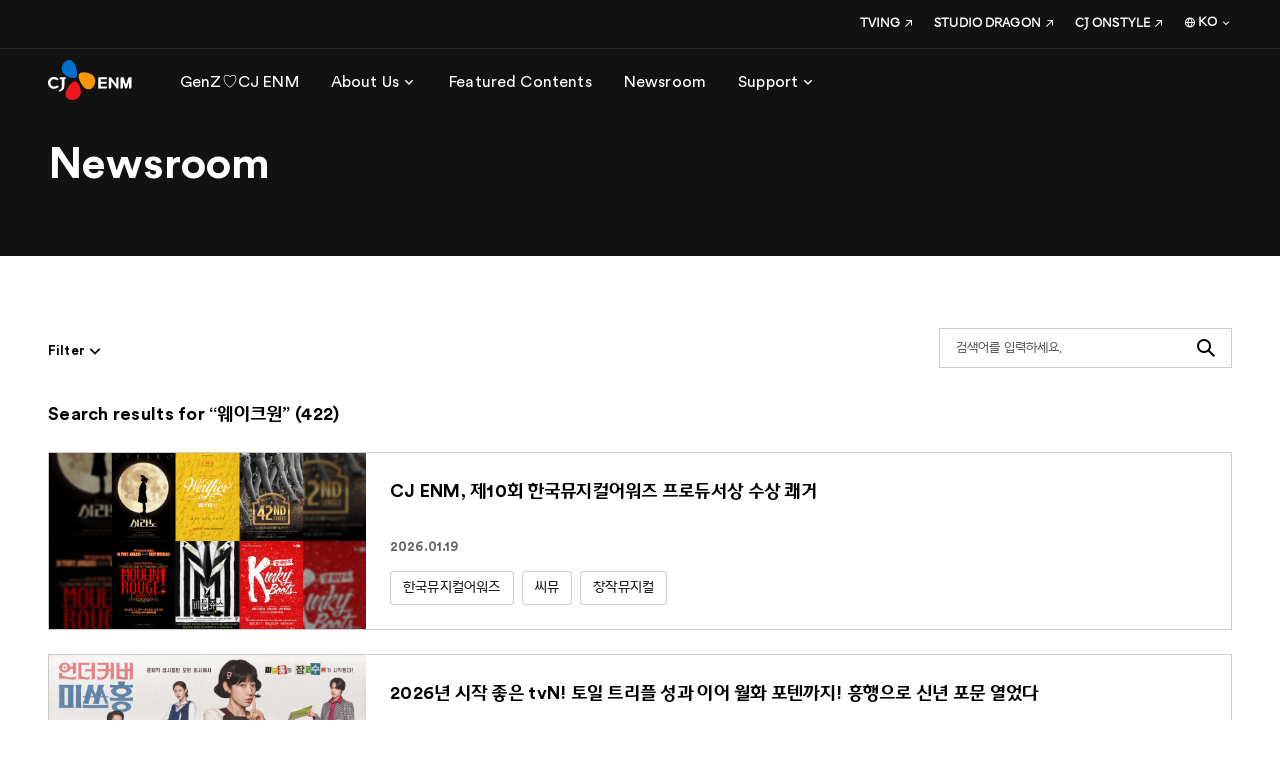

--- FILE ---
content_type: text/html; charset=utf-8
request_url: https://www.cjenm.com/ko/news/filter/tving/?360=hashTagSeq%3D1071%26hashTagNm%3D%25EC%259B%25A8%25EC%259D%25B4%25ED%2581%25AC%25EC%259B%2590
body_size: 95900
content:
<!DOCTYPE html><html lang="ko" class="lang-ko"><head><meta charSet="utf-8"/><meta name="format-detection" content="telephone=no"/><link rel="shortcut icon" href="https://web-cf-image.cjenm.com/public/share/systemmng/site/sitemng/Favicon (3).ico"/><link rel="icon" sizes="152x152" href="https://web-cf-image.cjenm.com/crop/152x152/public/share/systemmng/site/sitemng/Favicon (3).ico"/><link rel="apple-touch-icon-precomposed" href="https://web-cf-image.cjenm.com/public/share/systemmng/site/sitemng/Favicon (3).ico"/><link rel="canonical" href="https://www.cjenm.com/ko/news/filter/tving/?360=hashTagSeq%3D930%26hashTagNm%3D%25ED%2588%25AC%25EB%258B%2588%25EB%2593%259C%25EC%2597%2594%25ED%2584%25B0%25ED%2585%258C%25EC%259D%25B8%25EB%25A8%25BC%25ED%258A%25B8"/><meta property="og:url" content="https://www.cjenm.com/ko/news/filter/tving/"/><meta property="og:title" content="모든 뉴스 | Newsroom | CJ ENM"/><meta property="og:description" content="CJ ENM 엔터테인먼트부문의 모든 뉴스 기사들을 확인하세요. 스튜디오 드래곤, 티빙, 기타 CJ ENM 관련 기업 뉴스 기사들을 찾아보세요."/><meta property="og:image" content="https://web-cf-image.cjenm.com/crop/1200x630/public/share/systemmng/site/sitemng/CJENM_SNS_1200x630.jpg"/><script type="application/ld+json">{"@context":"https://schema.org","@type":"WebPage","name":"모든 뉴스 | Newsroom | CJ ENM","description":"CJ ENM 엔터테인먼트부문의 모든 뉴스 기사들을 확인하세요. 스튜디오 드래곤, 티빙, 기타 CJ ENM 관련 기업 뉴스 기사들을 찾아보세요.","URL":"https://www.cjenm.com/ko/news/filter/tving/","publisher":{"@type":"Organization","name":"CJ ENM 엔터테인먼트부문"}}</script><script type="application/ld+json">{"@context":"https://schema.org/","@type":"BreadcrumbList","itemListElement":[{"@type":"ListItem","position":1,"name":"HOME","item":"https://www.cjenm.com/ko/"},{"@type":"ListItem","position":2,"name":"Newsroom","item":"https://www.cjenm.com/ko/news/"},{"@type":"ListItem","position":3,"name":"Filter","item":"https://www.cjenm.com/ko/news/filter/"}]}</script><meta name="viewport" id="viewport" content="width=device-width,minimum-scale=1.0,maximum-scale=1.0,initial-scale=1.0"/><title>TVING | Category | Newsroom | CJ ENM</title><meta name="title" content="TVING | Category | Newsroom | CJ ENM"/><meta name="description" content="TVING 관련 다양한 뉴스 기사들을 확인하세요."/><meta name="keywords"/><link rel="canonical" href="https://www.cjenm.com/ko/news/filter/tving/?360=hashTagSeq%3D930%26hashTagNm%3D%25ED%2588%25AC%25EB%258B%2588%25EB%2593%259C%25EC%2597%2594%25ED%2584%25B0%25ED%2585%258C%25EC%259D%25B8%25EB%25A8%25BC%25ED%258A%25B8"/><meta property="og:url" content="https://www.cjenm.com/ko/news/filter/tving/"/><meta property="og:title" content="TVING | Category | Newsroom | CJ ENM"/><meta property="og:description" content="TVING 관련 다양한 뉴스 기사들을 확인하세요."/><meta property="og:image" content="https://web-cf-image.cjenm.com/crop/1200x630/public/share/systemmng/site/sitemng/CJENM_SNS_1200x630.jpg"/><meta name="twitter:title" content="TVING | Category | Newsroom | CJ ENM"/><meta name="twitter:description" content="TVING 관련 다양한 뉴스 기사들을 확인하세요."/><meta name="twitter:image" content="https://web-cf-image.cjenm.com/crop/1200x630/public/share/systemmng/site/sitemng/CJENM_SNS_1200x630.jpg"/><script type="application/ld+json">{"@context":"https://schema.org","@type":"WebPage","name":"TVING | Category | Newsroom | CJ ENM","description":"TVING 관련 다양한 뉴스 기사들을 확인하세요.","URL":"https://www.cjenm.com/ko/news/filter/tving/","publisher":{"@type":"Organization","name":"CJ ENM 엔터테인먼트부문"}}</script><script></script><style></style><meta name="next-head-count" content="28"/><meta charSet="UTF-8"/><meta http-equiv="X-UA-Compatible" content="IE=edge"/><meta name="facebook-domain-verification" content="ed9cidifw3pu7b8jjph0apuf3bh9rg"/><script defer="" src="https://www.googletagmanager.com/gtag/js?id=G-Y44CBSGGLX"></script><script type="text/javascript" src="//wcs.naver.net/wcslog.js"></script><script async="" src="https://securepubads.g.doubleclick.net/tag/js/gpt.js"></script><link rel="stylesheet" href="https://web-cf-image.cjenm.com/public/resources/css/library/csslibrary.min.css?v=26012120"/><link rel="stylesheet" href="https://web-cf-image.cjenm.com/public/resources/css/common_pub.css?v=26012120"/><script src="https://web-cf-image.cjenm.com/public/resources/js/library/jquery.min.js?v=26012120"></script><script src="https://web-cf-image.cjenm.com/public/resources/js/library/jquerylibrary.min.js?v=26012120"></script><script src="https://web-cf-image.cjenm.com/public/resources/js/common_pub.min.js?v=26012120"></script><link rel="preload" href="/_next/static/css/9d5cf7d9d2cc08c4.css" as="style"/><link rel="stylesheet" href="/_next/static/css/9d5cf7d9d2cc08c4.css" data-n-p=""/><noscript data-n-css=""></noscript><script defer="" nomodule="" src="/_next/static/chunks/polyfills-78c92fac7aa8fdd8.js"></script><script src="/_next/static/chunks/webpack-1d30325f9ebb61a6.js" defer=""></script><script src="/_next/static/chunks/framework-0e8d27528ba61906.js" defer=""></script><script src="/_next/static/chunks/main-2713451e5ab4428f.js" defer=""></script><script src="/_next/static/chunks/pages/_app-8361aac9b0d5b477.js" defer=""></script><script src="/_next/static/chunks/b637e9a5-ebfee6b48b492480.js" defer=""></script><script src="/_next/static/chunks/a53a333e-d249d21c28ed842e.js" defer=""></script><script src="/_next/static/chunks/d6e1aeb5-d31051edc92ce98e.js" defer=""></script><script src="/_next/static/chunks/632cba62-d3d00d3e07ff43fd.js" defer=""></script><script src="/_next/static/chunks/fec483df-41dc141f10540dcd.js" defer=""></script><script src="/_next/static/chunks/5fd563b6-f9f7a136a29480b7.js" defer=""></script><script src="/_next/static/chunks/1664-6c60f7de364c1f5f.js" defer=""></script><script src="/_next/static/chunks/1216-8bc119fe57250b6c.js" defer=""></script><script src="/_next/static/chunks/1494-bc0442295df63e95.js" defer=""></script><script src="/_next/static/chunks/129-b00e518e0877784c.js" defer=""></script><script src="/_next/static/chunks/5638-829e989f8772bf1b.js" defer=""></script><script src="/_next/static/chunks/7536-ed8748a10621073d.js" defer=""></script><script src="/_next/static/chunks/2077-e01534da0c1024e5.js" defer=""></script><script src="/_next/static/chunks/6841-d3be15e3b8432e68.js" defer=""></script><script src="/_next/static/chunks/3450-3909962fc2ce54e8.js" defer=""></script><script src="/_next/static/chunks/5830-2b5fa2526f979953.js" defer=""></script><script src="/_next/static/chunks/6494-f2b18c82b199a1e9.js" defer=""></script><script src="/_next/static/chunks/7153-edbc7fe3400f6def.js" defer=""></script><script src="/_next/static/chunks/6508-9166d3917bce7210.js" defer=""></script><script src="/_next/static/chunks/9584-5592a33cbd06b052.js" defer=""></script><script src="/_next/static/chunks/73-3609a56263a66b46.js" defer=""></script><script src="/_next/static/chunks/4698-9590725427668127.js" defer=""></script><script src="/_next/static/chunks/pages/%5Bctg%5D/%5B...uri%5D-63d1d530f1db7bd7.js" defer=""></script><script src="/_next/static/cjenm/_buildManifest.js" defer=""></script><script src="/_next/static/cjenm/_ssgManifest.js" defer=""></script></head><body><div id="__next"><div class="wrapper"><div class="header_wrap"><div id="header" class=""><div class="inner"><div class="header_top"><div class="logo"><a href="/ko"><img src="https://web-cf-image.cjenm.com/public/share/systemmng/site/headermng/cj_enm_logo.svg" alt="씨제이이엔엠" id="" class=""/></a></div><div class="change_gnb type_pc"><nav class="gnb_box"><ul class="gnb_items"><li><a href="/ko/genz/genz-loves-cjenm-09_ko/" class="js-dep1_menu" target="_self" rel=""><span class="tb4">GenZ♡CJ ENM</span></a></li><li><a href="#" class="js-dep1_menu" style="cursor:pointer" rel=""><span class="tb4">About Us</span><i class="spf spf-nav-chevron_down"></i></a></li><li><a href="/ko/featured-contents/" class="js-dep1_menu" target="_self" rel=""><span class="tb4">Featured Contents</span></a></li><li><a href="/ko/news/" class="js-dep1_menu" target="_self" rel=""><span class="tb4">Newsroom</span></a></li><li><a href="#" class="js-dep1_menu" style="cursor:pointer" rel=""><span class="tb4">Support</span><i class="spf spf-nav-chevron_down"></i></a></li></ul><div class="sub_nav"><div class="in_box" id="24496" style="display:none"><p class="tite tt1">GenZ♡CJ ENM</p></div><div class="in_box" id="1004" style="display:none"><p class="tite tt1">About Us</p><div class="gnb_list"><dl class=""><dt><a href="#" class="js-dep2_menu" style="cursor:pointer" rel=""><span class="tt5">Our Story</span><i class="spf spf-nav-chevron_down"></i></a></dt><dd style="display:none"><ul class="sitemap-list"><li><a href="/ko/who-we-are/" class="tb3" target="_self" rel="">Who We Are</a></li><li><a href="/ko/visionary/" class="tb3" target="_self" rel="">Visionary</a></li><li><a href="/ko/culture/" class="tb3" target="_self" rel="">Culture</a></li><li><a href="/ko/history/" class="tb3" target="_self" rel="">History</a></li></ul></dd></dl><dl class="long_sell"><dt><a href="#" class="js-dep2_menu" style="cursor:pointer" rel=""><span class="tt5">Business</span><i class="spf spf-nav-chevron_down"></i></a></dt><dd style="display:none"><ul class="sitemap-list"><li><a href="/ko/tv-shows/" class="tb3" target="_self" rel="">TV Shows</a></li><li><a href="/ko/film/" class="tb3" target="_self" rel="">Film</a></li><li><a href="/ko/music/" class="tb3" target="_self" rel="">Music</a></li><li><a href="/ko/digital-business/" class="tb3" target="_self" rel="">Digital Business</a></li><li><a href="/ko/performing-arts/" class="tb3" target="_self" rel="">Performing Arts</a></li><li><a href="/ko/animation/" class="tb3" target="_self" rel="">Animation</a></li></ul></dd></dl></div></div><div class="in_box" id="1047" style="display:none"><p class="tite tt1">Featured Contents</p></div><div class="in_box" id="1052" style="display:none"><p class="tite tt1">Newsroom</p></div><div class="in_box" id="1059" style="display:none"><p class="tite tt1">Support</p><div class="gnb_list"><dl class=""><dt><a href="/ko/faq/" class="js-dep2_menu" target="_self" rel=""><span class="tt5">FAQ</span></a></dt><dd style="display:none"></dd></dl><dl class=""><dt><a href="/ko/download/" class="js-dep2_menu" target="_self" rel=""><span class="tt5">Download</span></a></dt><dd style="display:none"></dd></dl><dl class=""><dt><a href="/ko/contact-us/" class="js-dep2_menu" target="_self" rel=""><span class="tt5">Contact Us</span></a></dt><dd style="display:none"></dd></dl></div></div><a href="#none" class="sub_nav_close js-sub_nav_close">하위메뉴닫기<i class="spf spf-action-close"></i></a><a href="#none" class="sub_nav_back">뒤로가기<i class="spf spf-nav-chevron_left"></i></a></div></nav><div class="fix_menu"><ul class="sns-list"><li><a href="https://www.youtube.com/user/CJENMMEDIA" target="_blank"><i class="spf spf-social-youtube"></i></a></li><li><a href="https://www.facebook.com/CJENMofficial" target="_blank"><i class="spf spf-social-facebook"></i></a></li><li><a href="https://www.instagram.com/cjenm.ent/" target="_blank"><i class="spf spf-social-instagram"></i></a></li></ul><ul class="link_items"><li><a href="https://www.tving.com/onboarding" target="_blank"><span class="tb6">TVING</span><i class="spf spf-nav-outlink size18"></i></a><span class="icon_tooltip js-tooltip"></span></li><li><a href="https://www.studiodragon.net/ko/" target="_blank"><span class="tb6">STUDIO DRAGON</span><i class="spf spf-nav-outlink size18"></i></a><span class="icon_tooltip js-tooltip"></span></li><li><a href="https://company.cjonstyle.com/" target="_blank"><span class="tb6">CJ ONSTYLE</span><i class="spf spf-nav-outlink size18"></i></a><span class="icon_tooltip js-tooltip"></span></li><li class="language"><div class="select-box"><div class="custom_select js-language"><div class="select_value "><i class="spf spf-icon_global"></i><span class="select_text tb6">KO</span><i class="spf spf-nav-chevron_down size24"></i></div><div class="select_list"><div class="in_box"><ul class="list"><li class="active"><a href="/ko/" class="tb7">KO</a></li><li class=""><a href="/en/" class="tb7">EN</a></li></ul></div></div></div></div></li></ul></div><a href="#none" class="mb_gnb_layer_close js-mb_gnb_layer_close">모바일레이어닫기<i class="spf spf-action-close"></i></a></div><a href="#" class="btn-hamburger js-hamburger"><i class="spf spf-nav-menu"></i></a></div></div></div></div><div id="container"><div id="contents" class=""><section class="top_title-section"><div class="con-wrap"><div class="con-header" style="background-color:##000000"><div class="con-inner"><h1><span class="td2" style="color:#FFFFFF">Newsroom</span></h1></div></div></div></section><section class="latestnew-section"><div class="section-inner"><div class="itmes-panel"><div class="p-header"><div class="filter-section_wrap news"><div class="filter-section"><div class="filter-in"><div class="search_filter-wrap"><div class="serch_field"><button class="btn"><span class="spf spf-action-search">Search</span></button><input type="text" class="tb4" placeholder="검색어를 입력하세요."/></div></div><div class="filter-wrap"><div class="filter_tit"><span class="filter_text tb3">Filter</span><i class="spf spf-nav-chevron_down size24"></i></div><div class="filter_list"><div class="scroll"><dl class="list"><dt class="tt5">Category</dt><dd><ul><li><span class="trp radio-box"><input id="radio0" type="radio" name="radioSet" checked="" value=" "/><i></i><label for="radio0" class="tb5">All</label></span></li><li><span class="trp radio-box"><input id="radio1" type="radio" name="radioSet" value="cj-enm"/><i></i><label for="radio1" class="tb5">CJ ENM</label></span></li><li><span class="trp radio-box"><input id="radio2" type="radio" name="radioSet" value="studio-dragon"/><i></i><label for="radio2" class="tb5">STUDIO DRAGON</label></span></li><li><span class="trp radio-box"><input id="radio3" type="radio" name="radioSet" value="tving"/><i></i><label for="radio3" class="tb5">TVING</label></span></li></ul></dd></dl><dl class="list"><dt class="tt5">Type</dt><dd><ul><li><span class="trp checkbox-box"><input id="chekc0" type="checkbox" name="MC010096" value="MC010096"/><i></i><label for="chekc0" class="tb5">Drama</label></span></li><li><span class="trp checkbox-box"><input id="chekc1" type="checkbox" name="MC010098" value="MC010098"/><i></i><label for="chekc1" class="tb5">Entertainment Show</label></span></li><li><span class="trp checkbox-box"><input id="chekc2" type="checkbox" name="MC010095" value="MC010095"/><i></i><label for="chekc2" class="tb5">Music</label></span></li><li><span class="trp checkbox-box"><input id="chekc3" type="checkbox" name="MC010097" value="MC010097"/><i></i><label for="chekc3" class="tb5">Movies</label></span></li><li><span class="trp checkbox-box"><input id="chekc4" type="checkbox" name="MC010099" value="MC010099"/><i></i><label for="chekc4" class="tb5">Musicals</label></span></li><li><span class="trp checkbox-box"><input id="chekc5" type="checkbox" name="MC010695" value="MC010695"/><i></i><label for="chekc5" class="tb5">Others</label></span></li></ul></dd></dl></div><div class="btn_set-center"><button class="btn btn_refresh" type="button"><span class="spf spf-icon_refresh">재탐색</span></button><button class="btn btn-black" type="button"><span class="tb3">Apply</span></button></div><div class="fliter_close"><a href="#none" class="js-filter_close"><span class="spf spf-action-close">필터 레이어닫기</span></a></div></div></div></div></div></div></div><div class="p-body"><div class="result tt1"></div><div class="col-layout card_board card_row"><ul><li><div class="item_wrap wrap"><div class="img-box"><a href="/ko/news/cj-enm-제10회-한국뮤지컬어워즈-프로듀서상-수상-쾌거/" class="" target="_self" rel=""><div class="lazyload-wrapper "><div class="noimg" style="background-image:url(&quot;https://web-cf-image.cjenm.com/public/share/systemmng/site/sitemng/img_blank_cutted_150_1646283030293.png&quot;)"></div></div></a></div><div class="row_in"><a href="/ko/news/cj-enm-제10회-한국뮤지컬어워즈-프로듀서상-수상-쾌거/" class="wrap" target="_self" rel=""><div class="txt-box"><div class="tit tt1">CJ ENM, 제10회 한국뮤지컬어워즈 프로듀서상 수상 쾌거</div><div class="txt tb5"><p><b>- 2025년 뮤지컬 ‘시라노’·‘베르테르’·‘브로드웨이 42번가’·‘물랑루즈!’·‘킹키부츠’ 등 다채로운 장르 소개로 뮤지컬 저변 확대</b></p><p><b>- ‘킹키부츠’·‘물랑루즈!’·‘비틀쥬스’부터 ‘센과 치히로의 행방불명’ 오리지널 투어까지 2026년 활약 현재 진행형</b></p><p>&nbsp;</p><p>CJ ENM이 지난 19일(월) 세종문화회관에서 개최된 제10회 한국뮤지컬어워즈에서 프로듀서상을 수상했다.</p><p>&nbsp;</p><p>프로듀서상은 창작 및 라이선스 뮤지컬 작품의 제작자를 대상으로 한다.</p><p>&nbsp;</p><p>지난해 CJ ENM은 총 6편의 작품을 선보이며 관객과 만났다. RG컴퍼니와 함께 심혈을 기울여 완성도를 높인 뮤지컬 ‘시라노’ 2025 시즌은 역대 프로덕션 중 최고의 흥행 기록을 세웠고, 5년 만에 돌아온 ‘베르테르’ 25주년 공연은 시간이 흘러도 변치 않는 사랑의 찬가를 무대 위에 수놓으며 전국적인 성황을 이뤘다. 쇼 뮤지컬의 레전드 ‘브로드웨이 42번가’ 역시 평점 9.8이라는 호평 속에 서울 공연과 지방 공연을 성공적으로 마쳤다. 연말에는 토니어워즈를 비롯해 각종 글로벌 어워즈를 휩쓴 브로드웨이 흥행작 뮤지컬 ‘킹키부츠’, ‘물랑루즈!’, ‘비틀쥬스’를 동시기에 개막하며 ‘CJ ENM 뮤지컬 유니버스’를 구축했다는 평을 받았다.</p><p>&nbsp;</p><p>프로듀서상을 받은 CJ ENM 예주열 공연사업부장은 “함께했던 배우와 스태프들, 관계사 분들께 감사드린다. 조금 더 넓은 세상에서 인정받을 수 있도록 열심히 달리겠다”고 소감을 전했다.</p><p>&nbsp;</p><p>한편, CJ ENM은 한류 뮤지컬의 시초로 평가받고 있는 창작 뮤지컬 &lt;김종욱 찾기&gt;를 통해 소극장 창작 뮤지컬 최초로 중국과 일본에 동시 라이선스를 수출했으며, 한중일을 잇는 ‘원아시아마켓’의 교두보 역할을 해왔다. 뿐만 아니라, 브로드웨이와 웨스트엔드 작품에 공동 프로듀서로 참여하며 글로벌 콘텐츠 플랫폼으로서 입지를 공고히 하고 있다.</p><p>&nbsp;</p><p>CJ ENM의 활약은 올해도 이어질 전망이다. 현재 공연 중인 CJ ENM의 작품 ‘킹키부츠’, ‘물랑루즈!’, ‘비틀쥬스’와 국내 최초로 선보이는 ‘센과 치히로의 행방불명’ 오리지널 투어가 예매 랭킹 상위권을 휩쓸며 사랑을 받고 있다. CJ ENM은 올여름 뮤지컬 ‘광화문연가’의 새 시즌 개막을 준비 중이며, 첫 오리지널 IP 글로벌 창작 뮤지컬인 ‘댄싱퀸(가제)’ 등 신규 라인업 준비에도 박차를 가하고 있다.</p></div><div class="cate"><span class="tb3">2026.01.20</span></div></div></a><div class="tag"><div class="tag_inner js-newsTagList"><a class="tb2" rel="" href="https://www.cjenm.com/ko/news/filter/tving/?360=hashTagSeq%3D1347%26hashTagNm%3D%25ED%2595%259C%25EA%25B5%25AD%25EB%25AE%25A4%25EC%25A7%2580%25EC%25BB%25AC%25EC%2596%25B4%25EC%259B%258C%25EC%25A6%2588">한국뮤지컬어워즈</a><a class="tb2" rel="" href="https://www.cjenm.com/ko/news/filter/tving/?360=hashTagSeq%3D1348%26hashTagNm%3D%25EC%2594%25A8%25EB%25AE%25A4">씨뮤</a><a class="tb2" rel="" href="https://www.cjenm.com/ko/news/filter/tving/?360=hashTagSeq%3D1166%26hashTagNm%3D%25EC%25B0%25BD%25EC%259E%2591%25EB%25AE%25A4%25EC%25A7%2580%25EC%25BB%25AC">창작뮤지컬</a></div></div></div></div></li><li><div class="item_wrap wrap"><div class="img-box"><a href="/ko/news/2026년-시작-좋은-tvn-토일-트리플-성과-이어-월화-포텐까지-흥행으로-신년-포문-열었다/" class="" target="_self" rel=""><div class="lazyload-wrapper "><div class="noimg" style="background-image:url(&quot;https://web-cf-image.cjenm.com/public/share/systemmng/site/sitemng/img_blank_cutted_150_1646283030293.png&quot;)"></div></div></a></div><div class="row_in"><a href="/ko/news/2026년-시작-좋은-tvn-토일-트리플-성과-이어-월화-포텐까지-흥행으로-신년-포문-열었다/" class="wrap" target="_self" rel=""><div class="txt-box"><div class="tit tt1">2026년 시작 좋은 tvN! 토일 트리플 성과 이어 월화 포텐까지! 흥행으로 신년 포문 열었다</div><div class="txt tb5"><p><b>- '폭군의 셰프'-'태풍상사'-'프로보노' 10% 돌파 3연타 흥행 + '스프링 피버' 글로벌&amp;디지털 피버!</b></p><p><b>- 1분기, 글로벌 스타들 총출동한 드라마&amp;예능 신작들로 기세 좋은 시작 이어간다</b></p><p>&nbsp;</p><p>tvN이 토일드라마 트리플 성과에 이어 월화드라마 포텐까지 터뜨리며 기분 좋은 2026년을 시작하고 있다.</p><p>&nbsp;</p><p>먼저 최근 종영한 tvN 토일드라마 '프로보노'가 작년에 방송한 '폭군의 셰프', '태풍상사'에 이어 최고 평균 시청률 10%를 돌파, 3연타 흥행을 기록하며 토일드라마의 경쟁력을 증명했다. '폭군의 셰프'는 임윤아와 이채민의 명품 케미와 12첩 반상처럼 풍성한 이야깃거리로 전 세계 시청자들의 오감을 사로잡았고, '태풍상사'는 이준호, 김민하의 열연으로 IMF를 살아낸 평범한 사람들의 이야기를 뜨겁게 되살려내며 따뜻한 온기를 전했다. '프로보노'는 공익 변론이라는 새로운 소재로 마지막까지 사회적 약자를 향한 공익변호사들의 뜻깊은 여정을 주목하며 호평 받았다.</p><p>&nbsp;</p><p>2026년의 포문을 연 월화드라마 '스프링 피버'는 가볍고 유쾌한 로맨틱 코미디로 눈길을 끌고 있다. 방송 2주 만에 평균 시청률 5.4%를 돌파하는 것은 물론, 관련 영상 총 조회수가 1억 뷰를 돌파했다. 이는 본방 시청에 이어 디지털 확산까지 이어지며 대중적 확장성과 화제성이 성장하고 있다는 방증이다. 여기에 방송 첫주만에 플릭스패트롤 기준 아마존 프라임비디오 TV SHOWS 부문 전세계 TOP10 내에 랭크, 누적 총 48개 국가 및 지역에서 TOP10에 이름을 올리며 글로벌 시청자들의 뜨거운 관심까지 모으고 있다.</p><p>&nbsp;</p><p>tvN은 글로벌 스타들이 총출동한 드라마, 예능 신작들을 연이어 선보이며 좋은 기세를 이어간다는 포부다. 지난 17일(토) 첫 방송을 시작한 '언더커버 미쓰홍(연출 박선호 / 극본 문현경 / 기획 스튜디오드래곤 / 제작 셀트리온엔터테인먼트, 스튜디오드래곤)'은 시청률 상승세와 함께 2회만에 최고 시청률 7.2%를 기록하며 순항을 시작했다. 1990년대를 배경으로 증권사 비리 수사라는 묵직한 소재를 레트로 오피스 코미디로 풀어내며 통쾌한 재미와 몰입감을 선사한 것. 특히 박신혜는 냉철한 엘리트 증권감독관과 풋풋한 말단사원을 오가는 홍금보로 완벽 변신, 대체불가능한 그녀만의 입체적인 연기로 호평 받고 있다.</p><p>&nbsp;</p><p>오는 2월 4일(수)에는 ‘우주를 줄게(연출 이현석·정여진, 극본 수진·신이현, 기획 스튜디오드래곤, 제작 씬앤스튜디오 주식회사)’가 첫방송된다. ‘우주를 줄게’는 첫 만남부터 꼬인 사돈 남녀 배인혁, 노정의가 하루아침에 20개월 조카 우주를 키우게 되면서 벌어지는 좌충우돌 동거 로맨스를 그린다. 무엇보다 대세 청춘 배우 배인혁, 노정의, 박서함이 만나 풋풋한 설렘이 가득하고 무해하고 귀여운 조카 우주와 함께 사랑스러운 케미를 선보일 것으로 기대를 모은다. '언더커버 미쓰홍' 후속으로는 하정우, 임수정, 김준한, 정수정, 심은경이 출연하는 ‘대한민국에서 건물주 되는 법(극본 오한기/연출 임필성/기획 스튜디오드래곤/제작 마인드마크, 스튜디오329)'이 시청자를 만날 준비를 하고 있다. ‘대한민국에서 건물주 되는 법'은 빚에 허덕이는 생계형 건물주가 목숨보다 소중한 가족과 건물을 지키기 위해 가짜 납치극에 가담하며 벌어지는 서스펜스 이야기다. '스프링 피버' 후속으로는 ‘세이렌’(연출 김철규/ 크리에이터 조현경/ 극본 이영/ 제작 스튜디오드래곤, 케이프E&amp;A)이 방송된다. '세이렌'은 빠져들 수밖에 없는 매력의 보험사기 용의자 그녀와 그 여자 주변의 죽음들을 의심하며 파헤치는 한 남자의 치명적 로맨스릴러 드라마로 박민영과 위하준이 호흡을 맞추고, 김철규 감독이 감각적인 연출로 특급 시너지를 예고하고 있다.</p><p>&nbsp;</p><p>예능 신작들도 빼놓을 수 없다. 오는 30일(금) 저녁 8시 40분에는 이용사 국가 자격증이 있는 박보검과 그의 찐친 이상이, 곽동연이 외딴 시골 마을에서 머리와 마음을 함께 다듬어주는 특별한 이발소 운영기 '보검 매직컬'이 첫 방송한다. 세 출연진과 시골 이발소를 찾은 손님들의 따뜻한 케미가 추운 겨울 훈훈한 재미를 더할 것으로 기대를 모은다. 한 작은 마을 초등학교에 개설된 세상에서 단 하나뿐인 방과후 연극 수업을 다룬 리얼리티 '방과후 태리쌤'도 출격 준비를 마쳤다. 김태리의 데뷔 후 첫 고정 예능으로, 그녀의 연극반 선생님 도전기에 많은 관심이 집중되고 있는 상황. 김태리와 함께 연극반을 이끌어 나갈 보조 선생님으론 최현욱과 강남이 출연하며, 오는 2월 22일 일요일 저녁 7시 40분에 첫 방송될 예정이다. 이 외에도 CJ ENM과 TBS가 공동 제작하는 두 번째 프로젝트 ‘싱크로게임'도 첫방송을 앞두고 있다. 완벽한 두뇌를 갖고 있는 최고의 브레인과 압도적인 신체 기량을 자랑하는 최고의 피지컬이 2인 1조로 한 팀을 이뤄 생존하는 서바이벌 예능으로, 오는 2월 23일(월), 24일(화) 양일간 저녁 8시 20분에 방송된다.</p><p>&nbsp;</p><p>tvN 관계자는 "시청자분들의 관심과 응원 덕분에 토일드라마들이 연이어 사랑받고 있고, ‘스프링 피버’ 역시 온라인과 해외에서 빠르게 확산되며 좋은 흐름 속에 2026년 의미 있는 출발을 하고 있다"며 "앞으로도 '믿고 보는 tvN' 콘텐츠들이 K 콘텐츠의 보증마크이자, 글로벌 스탠다드로 자리매김할 수 있도록 최선을 다하겠다. 글로벌 스타들과 함께 tvN만의 색깔과 즐거움으로 가득 채운 드라마, 예능 신작들로 시청자들을 꾸준히 찾아갈 예정이니 많은 관심 부탁드린다"고 전했다.</p></div><div class="cate"><span class="tb3">2026.01.20</span></div></div></a><div class="tag"><div class="tag_inner js-newsTagList"><a class="tb2" rel="" href="https://www.cjenm.com/ko/news/filter/tving/?360=hashTagSeq%3D623%26hashTagNm%3DtvN">tvN</a><a class="tb2" rel="" href="https://www.cjenm.com/ko/news/filter/tving/?360=hashTagSeq%3D1345%26hashTagNm%3D%25EC%258A%25A4%25ED%2594%2584%25EB%25A7%2581%25ED%2594%25BC%25EB%25B2%2584">스프링피버</a><a class="tb2" rel="" href="https://www.cjenm.com/ko/news/filter/tving/?360=hashTagSeq%3D1346%26hashTagNm%3D%25EB%25B3%25B4%25EA%25B2%2580%25EB%25A7%25A4%25EC%25A7%2581%25EC%25BB%25AC">보검매직컬</a></div></div></div></div></li><li><div class="item_wrap wrap"><div class="img-box"><a href="/ko/news/최고의-k드라마는-티빙에-다-모였네-美-타임-선정-2025-최고의-k드라마-cj-enm-콘텐츠-활약/" class="" target="_self" rel=""><div class="lazyload-wrapper "><div class="noimg" style="background-image:url(&quot;https://web-cf-image.cjenm.com/public/share/systemmng/site/sitemng/img_blank_cutted_150_1646283030293.png&quot;)"></div></div></a></div><div class="row_in"><a href="/ko/news/최고의-k드라마는-티빙에-다-모였네-美-타임-선정-2025-최고의-k드라마-cj-enm-콘텐츠-활약/" class="wrap" target="_self" rel=""><div class="txt-box"><div class="tit tt1">“최고의 K드라마는 티빙에 다 모였네” 美 타임 선정 ‘2025 최고의 K드라마’ CJ ENM 콘텐츠 활약</div><div class="txt tb5"><p><b>- 티빙 오리지널 〈내가 죽기 일주일 전&gt;, &lt;스터디그룹&gt;, 티빙 독점 공개 &lt;스피릿 핑거스&gt;, tvN &lt;미지의 서울&gt;, &lt;언젠가는 슬기로울…&gt; 등 TIME 선정작 중 티빙 공개 작 5편</b></p><p><b>- 사우스 차이나 모닝 포스트, 틴 보그 등 주요 엔터 매체, “CJ ENM=올해를 빛낸 K 드라마”로 선정</b></p><p><b>- “제작·기획·유통 경쟁력, 글로벌 확장 가능성 입증”</b><br />​미국 시사 주간지 타임(TIME)이 선정한 ‘2025 최고의 K 드라마 10편’에 티빙 오리지널 2편과 독점 공개 1편을 포함해 총 5편의 티빙 스트리밍 콘텐츠가 이름을 올렸다. 특히 CJ ENM이 제작·공개한 작품이 최다를 차지하며, K 콘텐츠 비즈니스 리더이자 글로벌 IP 파워하우스로서의 위상을 다시 한번 입증했다.&nbsp;</p><p>&nbsp;</p><p>타임은 이번 기사에서 한국 콘텐츠가 전 세계 TV 시청자들의 관심을 빠르게 확대하며, 미국에 이어 두 번째로 많이 소비되는 장르로 자리 잡았다고 평가했다. 특히 지난해 CJ ENM과 워너 브러더스 디스커버리(WBD) 간 전방위 파트너십에 주목했으며, 글로벌 미디어 환경 변화 속에서 한국 창작자들이 IP 가치와 주도권을 지키기 위한 전략을 모색하고 있다고 분석했다.</p><p>&nbsp;</p><p>선정작 중 〈내가 죽기 일주일 전&gt;, &lt;스터디그룹&gt;은 티빙 오리지널, &lt;스피릿 핑거스&gt;는 티빙 독점 작품이고〈미지의 서울&gt;,〈언젠가는 슬기로울 전공의생활&gt;은 티빙-tvN 동시 공개 작이다.&nbsp;&nbsp;</p><p>&nbsp;</p><p>2위 〈내가 죽기 일주일 전〉은 CJ ENM 영화사업부가 기획, 제작한 첫 OTT 시리즈로 세상을 등지고 살아가던 희완 앞에 첫사랑 람우가 저승사자가 되어 나타나면서 펼쳐지는 청춘 판타지 로맨스다. 타임지는 “깊은 우울과 공황에 빠진 주인공이 치유 가능성을 믿는 사람으로 조금씩 변해가는 과정이 이야기의 핵심”이라고 호평했다.</p><p>&nbsp;</p><p>5위 〈미지의 서울〉은 쌍둥이 자매의 로맨스와 성장을 그린 작품으로, 스튜디오드래곤이 기획을 맡았다. 타임지는 “무거운 주제를 인간관계와 도시·시골을 오가는 배경 속에 녹여낸 보편적이고 포용적인 치유극”이라고 평가했다.</p><p>&nbsp;</p><p>6위 〈언젠가는 슬기로울 전공의생활〉은 CJ ENM 대표 IP〈슬기로운 의사생활〉의 스핀오프로, CJ ENM STUDIOS가 기획했다. 공개 직후 넷플릭스 글로벌 TV쇼(비영어권) 인도네시아·말레이시아·태국·베트남 등 6개 국가에서 1위를 차지했으며 타임지는 “개성 강한 캐릭터들의 성장을 따뜻하게 그려낸, 큰 사건보다 사람에 집중하는 병원 드라마”라고 소개했다.</p><p>&nbsp;</p><p>7위 〈스터디그룹〉은 스튜디오드래곤이 제작한 티빙 오리지널 고교 액션물로, 공부에는 소질이 없지만 싸움에는 천재적인 재능을 지닌 윤가민이 대학 진학을 목표로 ‘스터디그룹’을 결성하며 벌어지는 이야기를 담고 있다. 이 작품은 아시아 최대 콘텐츠 시상식 AACA(Asian Academy Creative Awards)에서 스트리밍 오리지널 극영화 부문 최우수 작품상(Best Original Production by a Streamer – Fiction)을 수상, CJ ENM의 장르 중심 스토리텔링이 글로벌 시장에서도 경쟁력을 갖췄음을 보여줬다. 미국 경제지 포브스가 “다양한 연령대가 만족할 수 있는, 잘 쓰인 작품”이라고 호평하기도 했다.</p><p>&nbsp;</p><p>9위 〈스피릿 핑거스〉는 티빙이 단독 공개한 하이틴 성장 드라마로, 평범한 고등학생 송우연이 개성 넘치는 그림 모임 ‘스피릿 핑거스’ 멤버들을 만나 자신의 색을 찾아가는 과정을 그렸다. 자존감을 회복해 가는 주인공과 서로에게 긍정적인 영향을 주는 멤버들의 따뜻한 관계성, 풋풋한 로맨스가 어우러지며 전 세계 시청자들에게 진한 공감과 힐링을 선사했다.</p><p>&nbsp;</p><p>이 밖에도 타임지는 ‘주목할 만한 작품(Honorable mentions)’으로 〈폭군의 셰프〉, 〈조각도시〉, 〈친애하는 X〉 등 CJ ENM IP를 언급, CJ ENM이 2025년 글로벌 K 드라마 흐름을 실질적으로 주도했음을 확인시켰다.&nbsp;&nbsp;</p><p>&nbsp;</p><p>타임 외 글로벌 주요 매체들도 CJ ENM 드라마를 잇달아 조명했다. 아시아 유력 영자지 ‘사우스 차이나 모닝 포스트’ 역시 〈내가 죽기 일주일 전〉, 〈태풍상사〉, 〈친애하는 X〉, 〈미지의 서울〉 등을 올해의 K드라마로 선정했으며, 패션 매거진 틴 보그도 〈그놈은 흑염룡〉, 〈조각도시〉, 〈폭군의 셰프&gt;,〈서초동〉등을 언급했다.</p><p>&nbsp;</p><p>CJ ENM 관계자는 “글로벌 유력 매체가 매년 K드라마를 평가할 정도로 글로벌 시장에서 K콘텐츠의 위상이 높아졌고 그 중심에 CJ ENM과 티빙이 있다”며 “티빙이 동남아시아17개 지역 HBO Max, 일본 디즈니+ 에 진출해 K콘텐츠 글로벌 확산을 본격화하며 콘텐츠 경쟁력과 글로벌 확장 가능성을 입증한 만큼, 앞으로도 전 세계 시청자들의 마음을 움직이는 스토리텔링을 선보이겠다”고 밝혔다</p></div><div class="cate"><span class="tb3">2026.01.08</span></div></div></a><div class="tag"><div class="tag_inner js-newsTagList"><a class="tb2" rel="" href="https://www.cjenm.com/ko/news/filter/tving/?360=hashTagSeq%3D1219%26hashTagNm%3DK%25EB%2593%259C%25EB%259D%25BC%25EB%25A7%2588">K드라마</a><a class="tb2" rel="" href="https://www.cjenm.com/ko/news/filter/tving/?360=hashTagSeq%3D1344%26hashTagNm%3D%25ED%2583%2580%25EC%259E%2584%25EC%2584%25A0%25EC%25A0%2595">타임선정</a><a class="tb2" rel="" href="https://www.cjenm.com/ko/news/filter/tving/?360=hashTagSeq%3D523%26hashTagNm%3D%25EC%25BD%2598%25ED%2585%2590%25EC%25B8%25A0">콘텐츠</a></div></div></div></div></li><li><div class="item_wrap wrap"><div class="img-box"><a href="/ko/news/글로벌-k콘텐츠-이끌-차세대-스토리텔러-찾는다-cj-enm-2026-오펜-10주년-공모전-개최/" class="" target="_self" rel=""><div class="lazyload-wrapper "><div class="noimg" style="background-image:url(&quot;https://web-cf-image.cjenm.com/public/share/systemmng/site/sitemng/img_blank_cutted_150_1646283030293.png&quot;)"></div></div></a></div><div class="row_in"><a href="/ko/news/글로벌-k콘텐츠-이끌-차세대-스토리텔러-찾는다-cj-enm-2026-오펜-10주년-공모전-개최/" class="wrap" target="_self" rel=""><div class="txt-box"><div class="tit tt1">글로벌 K-콘텐츠 이끌 차세대 스토리텔러 찾는다! CJ ENM, 2026 오펜 10주년 공모전 개최</div><div class="txt tb5"><p><b>- 드라마·영화·음악 신진 창작자 모집…1월부터 지원 접수</b></p><p><b>- 공정한 블라인드 심사로 장르 제한 없이 작가 역량 중심 선발…글로벌 K-콘텐츠 인재 육성 초점</b></p><p>&nbsp;</p><p>올해로 10주년을 맞은 CJ ENM의 대표적인 신진 창작자 지원 사업 ‘오펜(O’PEN)’이 2026 공개 모집을 진행한다.&nbsp;</p><p>&nbsp;</p><p>2026년 오펜은 드라마·영화·음악 분야의 신예 창작자를 대상으로 '오펜 스토리텔러' 10기와 '오펜 뮤직' 8기를 선발한다. 스토리텔러 10기는 드라마 부문(1월 2~15일), 영화 부문(2월 2~11일) 순으로 접수를 진행하며, 오펜 뮤직 8기는 3월 중 공모할 예정이다.</p><p>&nbsp;</p><p>CJ ENM은 2026년 6월 1일 기준 방송사·제작사와 집필 계약이 없는 창작자라면 누구나 지원 가능하다. 모든 대본은 블라인드 심사로 진행되며, 작품 제출 편수는 드라마 부문 최대 5편, 영화 부문 최대 3편까지 허용된다. 자세한 내용은 오펜 공식 홈페이지(open.cjenm.com)에서 확인할 수 있다. CJ ENM 유튜브에 공개된 오펜 공모전 Q&amp;A 영상(youtube.com/watch?v=Zf4ayycp33U)에서도 심사 방식과 교육 과정 등 지원자가 궁금해할 핵심 정보를 제공한다.</p><p>&nbsp;</p><p>CJ ENM 관계자는 오펜의 심사 기준에 대해 "특정 장르나 소재보다 작가의 시선과 해석, 캐릭터 구축력을 중시한다"고 밝혔다. 이어 "오펜은 단기 교육이 아닌 장기 육성 플랫폼으로, K-콘텐츠 생태계를 이끌 차세대 창작자들의 글로벌 도약을 지원하는 데 초점을 맞추고 있다"고 설명했다.</p><p>&nbsp;</p><p>오펜은 기획부터 제작·편성·비즈매칭까지 전 과정을 지원하며, 신인 창작자와 산업을 잇는 플랫폼 역할을 하고 있다. 지난 10년간 276명의 작가와 115명의 작곡가를 배출하며 단막극·영화·OTT·음악 전반에서 K-콘텐츠 생태계에 활력을 더해왔다.</p><p>&nbsp;</p><p>오펜은 그간 〈갯마을 차차차〉(신하은 작가·1기), 〈슈룹〉(박바라 작가·3기), 〈졸업〉(박경화 작가·5기) 등 다수의 흥행작을 배출하며 신인 창작자들을 산업 현장의 주역으로 성장시켜 왔다.</p><p>&nbsp;</p><p>단막극 분야에서는 제58회 휴스턴 국제영화제에서 〈수령인〉 등 5편이 플래티넘·골드·실버상을 수상했고, 전년에도 6편이 7개 부문에서 수상하며 글로벌 경쟁력을 입증했다. 영화 부문에서는 오펜 출신 작가들이 집필한 〈소주전쟁〉, 〈커미션〉, 〈온리 갓 노우즈 에브리띵〉등이 2025년에 공개됐다. OTT에서는 박현우 작가(2기)의 넷플릭스 〈약한영웅2〉, 송현주 작가(3기)가 공동 집필한 티빙 〈내가 죽기 일주일 전〉이 작품성을 인정받았다. 음악 분야에서는 오펜 뮤직 출신들이 tvN 〈언젠가는 슬기로울 전공의생활〉, SBS 〈나의 완벽한 비서〉, JTBC 〈천국보다 아름다운〉 등 주요 드라마 OST와 아티스트 협업을 이어가며 활동 영역을 넓히고 있다.</p></div><div class="cate"><span class="tb3">2026.01.02</span></div></div></a><div class="tag"><div class="tag_inner js-newsTagList"><a class="tb2" rel="" href="https://www.cjenm.com/ko/news/filter/tving/?360=hashTagSeq%3D603%26hashTagNm%3DCJENM">CJENM</a><a class="tb2" rel="" href="https://www.cjenm.com/ko/news/filter/tving/?360=hashTagSeq%3D852%26hashTagNm%3D%25EC%2598%25A4%25ED%258E%259C%25EC%258A%25A4%25ED%2586%25A0%25EB%25A6%25AC%25ED%2585%2594%25EB%259F%25AC">오펜스토리텔러</a><a class="tb2" rel="" href="https://www.cjenm.com/ko/news/filter/tving/?360=hashTagSeq%3D853%26hashTagNm%3D%25EC%2598%25A4%25ED%258E%259C%25EB%25AE%25A4%25EC%25A7%2581">오펜뮤직</a></div></div></div></div></li><li><div class="item_wrap wrap"><div class="img-box"><a href="/ko/news/k드라마-글로벌에서-날았다-넷플릭스-디즈니plus-프라임비디오-1위-1위-1위/" class="" target="_self" rel=""><div class="lazyload-wrapper "><div class="noimg" style="background-image:url(&quot;https://web-cf-image.cjenm.com/public/share/systemmng/site/sitemng/img_blank_cutted_150_1646283030293.png&quot;)"></div></div></a></div><div class="row_in"><a href="/ko/news/k드라마-글로벌에서-날았다-넷플릭스-디즈니plus-프라임비디오-1위-1위-1위/" class="wrap" target="_self" rel=""><div class="txt-box"><div class="tit tt1">K드라마 글로벌에서 날았다! 넷플릭스, 디즈니+, 프라임비디오 1위! 1위! 1위!</div><div class="txt tb5"><p>스튜디오드래곤이 올 한 해 제작한 작품들의 국내외 흥행에 힘입어 글로벌 K-드라마 시장을 선도하는 제작사로서의 경쟁력을 다시 한번 입증했다.</p><p>&nbsp;</p><p>스튜디오드래곤에서 제작한 tvN ‘폭군의 셰프‘가 넷플릭스 글로벌 TV쇼(비영어) 부문에서 2주 연속 1위, 10주 연속 TOP10(넷플릭스 공식 순위 기준) 랭크인, 디즈니+ 오리지널 시리즈 ’조각도시‘가 디즈니+ TV쇼 월드와이드 부문에서 최고 1위, 7주 연속 TOP10(플릭스패트롤 기준)랭크인, 티빙 오리지널 시리즈 '친애하는 X'가 일본 디즈니+에서 최고 1위, 7주 연속 TOP10(플릭스패트롤 기준) 랭크인, 프라임비디오 오리지널 시리즈인 일본판 ‘내 남편과 결혼해줘‘가 일본 프라임비디오에서 8주 연속 1위(플릭스패트롤 기준)를 기록했다.</p><p>&nbsp;</p><p>특히 '폭군의 셰프'는 사극 장르는 해외에서 통하기 어렵다는 통념을 깨고 해외에서도 공전의 히트를 기록했다는 점에서, '조각도시'는 과거 극장 개봉 영화를 드라마로 IP 확장했다는 점에서, 일본판 '내 남편과 결혼해줘'는 한국의 제작시스템을 활용해 역대 가장 흥행한 일본어 드라마를 만들었다는 점에서, '친애하는 X'는 티빙의 글로벌 진출과 동시에 티빙 오리지널 시리즈로 해외 시청자들의 눈도장을 찍었다는 점에서 모두 의미가 남다른 작품들이다.</p><p>&nbsp;</p><p>작품이 글로벌에서 호성적을 거두며 외신들의 호평도 잇달았다. 미국의 뉴욕타임스(The New York Times)는 '폭군의 셰프'에 “음식이라는 언어로 사랑을 전하는 로맨틱 코미디”, 포브스(Forbes)는 “이 드라마의 진짜 주인공은 정교하게 차려진 음식”이라 평했다. 뿐만 아니라 홍콩 사우스차이나모닝포스트(SCMP)는 '조각도시'를 향해 “원작보다 큰 발전을 이뤘고 흥미롭고 몰입감을 유지하는 시리즈”라 호평했다.</p><p>&nbsp;</p><p>스튜디오드래곤은 이들 작품 외에도 '미지의 서울', '견우와 선녀', '자백의 대가' 등이 잇달아 해외 시장에서 성과를 거두며 글로벌 흥행을 이어갔다. '미지의 서울'은 넷플릭스 글로벌 TV쇼(비영어) 부문에서 5주간 TOP10에, '견우와 선녀'는 프라임비디오에서 플릭스패트롤 기준 글로벌 TV쇼 부문 2위까지 올랐다. '자백의 대가' 역시 역시 넷플릭스 글로벌 TV쇼(비영어) 부문 3주 연속 TOP10을 기록 중이다. 이와 함께 '친애하는 X'는 일본 디즈니+를 비롯해 동남아시아 HBO Max, 중동·북아프리카(MENA) 지역의 STARZPLAY 등에서도 고성과를 기록하며 글로벌 확장성을 입증했다.</p><p>&nbsp;</p><p>스튜디오드래곤 관계자는 “2025년은 플랫폼의 경계를 넘어 다양한 글로벌 OTT 환경에서 콘텐츠의 확장성과 경쟁력을 동시에 확인한 한 해였다”며 “앞으로도 다양한 장르의 웰메이트 컨텐츠로 전 세계 시청자와의 접점을 넓혀갈 것”이라 밝혔다.</p></div><div class="cate"><span class="tb3">2025.12.31</span></div></div></a><div class="tag"><div class="tag_inner js-newsTagList"><a class="tb2" rel="" href="https://www.cjenm.com/ko/news/filter/tving/?360=hashTagSeq%3D633%26hashTagNm%3D%25EC%258A%25A4%25ED%258A%259C%25EB%2594%2594%25EC%2598%25A4%25EB%2593%259C%25EB%259E%2598%25EA%25B3%25A4">스튜디오드래곤</a><a class="tb2" rel="" href="https://www.cjenm.com/ko/news/filter/tving/?360=hashTagSeq%3D1219%26hashTagNm%3DK%25EB%2593%259C%25EB%259D%25BC%25EB%25A7%2588">K드라마</a><a class="tb2" rel="" href="https://www.cjenm.com/ko/news/filter/tving/?360=hashTagSeq%3D847%26hashTagNm%3DOTT">OTT</a></div></div></div></div></li><li><div class="item_wrap wrap"><div class="img-box"><a href="/ko/news/티빙-연간-서비스-리포트-tving-service-2025-공개/" class="" target="_self" rel=""><div class="lazyload-wrapper "><div class="noimg" style="background-image:url(&quot;https://web-cf-image.cjenm.com/public/share/systemmng/site/sitemng/img_blank_cutted_150_1646283030293.png&quot;)"></div></div></a></div><div class="row_in"><a href="/ko/news/티빙-연간-서비스-리포트-tving-service-2025-공개/" class="wrap" target="_self" rel=""><div class="txt-box"><div class="tit tt1">티빙, 연간 서비스 리포트 〈TVING SERVICE 2025〉 공개</div><div class="txt tb5"><p><b>- 라이브·스포츠·팬 참여·접근성까지, OTT의 시청 방식을 다시 정의한 서비스 진화</b></p><p><b>- 시청 경험 확장을 통해 플랫폼 역할을 한 단계 넓힌 티빙의 지난 1년</b></p><p><b>- ‘보는 OTT’를 넘어 ‘경험하는 미디어 플랫폼’으로의 전환 과정 정리</b></p><p><b>- 티빙, “사용자 경험이 최우선, 더 많은 사람들이 즐겁게 머무를 수 있도록 진화해 나갈 것”</b><br>&nbsp;</p><p>국내 대표 OTT 티빙(TVING)이 지난 1년간의 서비스 변화와 성과를 정리한 연간 리포트 〈TVING SERVICE 2025〉를 공개했다.</p><p>이번 리포트는 단순한 기능 업데이트를 넘어, 콘텐츠 소비 방식부터 라이브 시청 구조, 팬 참여 경험, 뉴스·광고, 접근성에 이르기까지 시청 경험 전반을 재설계해 온 과정을 정리한 보고서다. 티빙이 ‘보는 OTT’에서 ‘경험하는 미디어 플랫폼’으로 전환해 온 설계의 결과를 담았다.</p><p>티빙 관계자는 “〈TVING SERVICE 2025〉는 지난 1년간의 결과이자, 앞으로의 방향을 보여주는 리포트”라며 “2026년 이후에도 티빙은 사용자 경험을 최우선에 두고, 더 많은 사람들이 즐겁게 머무를 수 있는 미디어 플랫폼으로 진화해 나가겠다”고 밝혔다.</p><p><b>콘텐츠, ‘보는 것’에서 ‘머무는 경험’으로 확장되다</b></p><p><b>- 프로그램 전용관으로 확장된 팬 중심 콘텐츠 설계</b></p><p>티빙은 대표 시즌제 콘텐츠를 중심으로 프로그램 전용관을 도입해, 라이브·클립·쇼츠·VOD·비하인드 콘텐츠까지 하나의 공간에 집약했다. 모션 기반 인터랙션, 찜하기, 신규 에피소드 알림 등 팬 참여 기능을 통해 콘텐츠 소비는 일회성 시청을 넘어 반복 방문과 커뮤니티 참여로 확장됐다.</p><p>전용관 도입 이후 일부 대표 프로그램은 구독 기여도 측면에서도 뚜렷한 상승 흐름을 보이며, 팬 중심 시청 경험의 효과를 입증했다.</p><p>&nbsp;</p><p><b>‘같이 본다’는 선택지, OTT 시청 방식을 바꾸다</b></p><p><b>– 호스트 기반 시청 실험 ‘같이볼래 라이브’</b></p><p>OTT가 당연하게 유지해 온 단방향 시청 구조를 흔든 것도 지난 1년의 중요한 변화다. ‘같이볼래 라이브’는 호스트와 시청자가 실시간으로 소통하며 콘텐츠를 함께 즐기는 방식으로, OTT를 ‘혼자 보는 화면’에서 사람과 사람이 연결되는 공간으로 확장했다.</p><p>라이브 UI/UX 전면 재설계를 통해 소통 중심 시청 환경을 구현했으며, 장시간 라이브 콘텐츠가 유의미한 시청 경험으로 작동할 수 있음을 입증했다.</p><p>이는 시청을 넘어 소통과 참여를 플랫폼의 핵심 가치로 확장한 사례다.</p><p>&nbsp;</p><p><b>라이브와 스포츠, 팬이 주도하는 시청 경험으로 진화</b></p><p><b>– 라이브 메뉴 개편·팬덤중계·현장음 중계</b></p><p>라이브는 더 이상 특정 이벤트를 보기 위해 잠시 들르는 메뉴가 아니다.</p><p>티빙은 라이브 탐색 구조를 전면 개편해, 특정 콘텐츠를 보기 위해 접속하는 메뉴에서 일상적으로 탐색하고 발견하는 핵심 시청 공간으로 진화시켰다. 이에 따라 라이브 접근성과 시청 시간이 함께 증가하며 플랫폼 경쟁력 강화로 이어졌다.</p><p>스포츠 중계에서는 팬덤중계와 현장음 중계를 도입해, 시청 방식을 사용자에게 돌려주는 팬 주도형 시청 문화를 확장하고 있다.</p><p>&nbsp;</p><p><b>뉴스·숏폼·광고까지, 미디어 경험 전반으로 확장</b></p><p><b>– 뉴스 통합 메뉴·숏드라마·쇼츠 체인·UX 기반 광고</b></p><p>티빙은 뉴스 영역에서도 변화를 시도했다. 실시간 채널·쇼츠·클립·VOD를 하나의 뉴스 메뉴로 통합해, 사용자가 상황에 따라 소비 방식을 선택할 수 있도록 했다.</p><p>숏드라마와 쇼츠 영역에서는 체인형 쇼츠, 선택형 서사 등 모바일 환경에 최적화된 실험을 이어가며 K-콘텐츠 포맷 확장의 가능성을 넓혔다.</p><p>광고 영역에서는 UX 기반 노출 방식을 도입해, 시청 경험을 해치지 않으면서도 광고 효과를 높이는 모델을 구축했다.</p><p>&nbsp;</p><p><b>‘모두를 위한 TVING’을 향한 기본 설계</b></p><p><b>– 접근성을 서비스의 기본 기준으로</b></p><p>티빙은 접근성 개선을 통해 ‘보이지 않아도 사용할 수 있는 앱’을 목표로 서비스 전반을 재정비했다. 전맹·저시력 사용자를 포함해 화면을 보지 않아도 콘텐츠 탐색부터 재생까지 가능한 구조를 설계하며 모든 사용자가 콘텐츠 탐색부터 재생까지 가능한 환경을 구현했다. 접근성을 단발성 업데이트가 아닌 지속 가능한 서비스 기준으로 정립했다는 점에서 의미가 크다.</p></div><div class="cate"><span class="tb3">2025.12.31</span></div></div></a><div class="tag"><div class="tag_inner js-newsTagList"><a class="tb2" rel="" href="https://www.cjenm.com/ko/news/filter/tving/?360=hashTagSeq%3D642%26hashTagNm%3D%25ED%258B%25B0%25EB%25B9%2599">티빙</a><a class="tb2" rel="" href="https://www.cjenm.com/ko/news/filter/tving/?360=hashTagSeq%3D1342%26hashTagNm%3D%25EC%2597%25B0%25EA%25B0%2584%25EC%2584%259C%25EB%25B9%2584%25EC%258A%25A4%25EB%25A6%25AC%25ED%258F%25AC%25ED%258A%25B8">연간서비스리포트</a><a class="tb2" rel="" href="https://www.cjenm.com/ko/news/filter/tving/?360=hashTagSeq%3D1343%26hashTagNm%3DTVINGSERVICE2025">TVINGSERVICE2025</a></div></div></div></div></li><li><div class="item_wrap wrap"><div class="img-box"><a href="/ko/news/역대-한일-합작드라마-최고-흥행작-맞네--日-열도-강타한-내-남편과-결혼해줘-일본판-일본에서-구글-올해의-검색어-드라마-부문-1위/" class="" target="_self" rel=""><div class="lazyload-wrapper "><div class="noimg" style="background-image:url(&quot;https://web-cf-image.cjenm.com/public/share/systemmng/site/sitemng/img_blank_cutted_150_1646283030293.png&quot;)"></div></div></a></div><div class="row_in"><a href="/ko/news/역대-한일-합작드라마-최고-흥행작-맞네--日-열도-강타한-내-남편과-결혼해줘-일본판-일본에서-구글-올해의-검색어-드라마-부문-1위/" class="wrap" target="_self" rel=""><div class="txt-box"><div class="tit tt1">역대 한일 합작드라마 최고 흥행작 맞네!  日 열도 강타한 &#x27;내 남편과 결혼해줘&#x27; 일본판, 일본에서 구글 &#x27;올해의 검색어&#x27; 드라마 부문 1위</div><div class="txt tb5"><p>CJ ENM과 스튜디오드래곤이 기획·제작한 일본 드라마 '내 남편과 결혼해줘'(원제: 私の夫と結婚して, 이하 '일본판 내남결')가 구글이 공개한 '2025년 올해의 검색어(Year in Search 2025) : 일본'에서 드라마 부문 1위를 차지했다. 일본에서는 올 한 해 '일본판 내남결'이 세계적 히트작 '오징어 게임'을 능가할 정도의 화제작으로 떠오르며 검색 트렌드를 리드한 셈.</p><p>&nbsp;</p><p>일본 올해의 검색어 드라마 부문 2위는 '오징어 게임(イカゲーム)'이, 3위부터 10위까지는 '그럼 네가 만들어 봐(じゃあ、あんたが作ってみろよ)'(3위), '누가 공작의 춤을 보았나?(クジャクのダンス、誰が見た?)'(4위), '더 로열 패밀리(ザ・ロイヤルファミリー)'(5위)와 같은 일본 드라마들이 순위에 이름을 올렸다.</p><p>&nbsp;</p><p>지난 6월 아마존의 프라임비디오를 통해 전 세계에 공개된 '일본판 내남결'은 CJ ENM 재팬과 스튜디오드래곤이 기획을, 자유로픽쳐스와 일본에서 오랜 역사를 자랑하는 대형 제작사 쇼치쿠(松竹撮影所)가 제작을 담당한 드라마. 코시바 후우카와 사토 타케루가 주연을, 안길호 감독과 오오시마 사토미가 각각 연출과 극본을 맡았다. 한국의 드라마 기획·제작 역량이 해외 현지 시장에서도 통한다는 것을 증명하면서 문화와 지역의 경계를 허무는 방식을 통해 K-콘텐츠 산업의 새로운 성장 모델을 제시했다는 평가를 받았다.</p><p>&nbsp;</p><p>'일본판 내남결'은 지난 6월 27일 공개 직후 한 달 동안 역대 아마존 오리지널 드라마 중 영어 및 비영어 콘텐츠를 통틀어 일본에서 가장 많은 시청자들이 본 작품으로 등극하며 화제작 반열에 올랐다. 일본 시청자들은 한국판과 일본판을 비교해 가며 높은 관심을 보였으며, 특히 일본 현지의 정서와 문화를 섬세하게 녹여낸 각색, 한국 제작진의 감각적인 연출 등에 후한 점수를 준 바 있다.</p><p>&nbsp;</p><p>이밖에 '일본판 내남결'은 일본 아마존 프라임비디오 연간 TV Shows 부문 TOP5에 랭크되며 실사 드라마로는 이례적인 흥행 기록을 썼다. (OTT 순위 집계 서비스 Flixpatrol 기준) 동일 집계에서 연간 TOP10에 이름을 올린 작품 중 '일본판 내남결'을 제외한 9개 작품은 모두 일본 애니메이션이 차지했다.</p><p>&nbsp;</p><p>스튜디오드래곤은 '일본판 내남결' 외에도 미국, 일본을 타깃으로 한 영어 및 일본어 드라마를 지속 선보일 계획이다. 스튜디오드래곤 관계자는 "현재 20여 편의 영어 및 일본어 드라마를 기획개발 중"이라며 "일드 '내남결 일본판', 미드 '운명을 읽는 기계' 등의 성공을 발판 삼아 글로벌 스튜디오로서의 영향력을 확대해나갈 계획"이라고 밝혔다.</p></div><div class="cate"><span class="tb3">2025.12.24</span></div></div></a><div class="tag"><div class="tag_inner js-newsTagList"><a class="tb2" rel="" href="https://www.cjenm.com/ko/news/filter/tving/?360=hashTagSeq%3D633%26hashTagNm%3D%25EC%258A%25A4%25ED%258A%259C%25EB%2594%2594%25EC%2598%25A4%25EB%2593%259C%25EB%259E%2598%25EA%25B3%25A4">스튜디오드래곤</a><a class="tb2" rel="" href="https://www.cjenm.com/ko/news/filter/tving/?360=hashTagSeq%3D1270%26hashTagNm%3D%25EB%2582%25B4%25EB%2582%25A8%25ED%258E%25B8%25EA%25B3%25BC%25EA%25B2%25B0%25ED%2598%25BC%25ED%2595%25B4%25EC%25A4%2598">내남편과결혼해줘</a><a class="tb2" rel="" href="https://www.cjenm.com/ko/news/filter/tving/?360=hashTagSeq%3D1341%26hashTagNm%3D%25EC%259D%25BC%25EB%25B3%25B8%25ED%258C%2590">일본판</a></div></div></div></div></li><li><div class="item_wrap wrap"><div class="img-box"><a href="/ko/news/cj-enm-2026-월드-베이스볼-클래식world-baseball-classic-wbc-중계권-체결-다각화된-스포츠-콘텐츠-전략-이어간다/" class="" target="_self" rel=""><div class="lazyload-wrapper "><div class="noimg" style="background-image:url(&quot;https://web-cf-image.cjenm.com/public/share/systemmng/site/sitemng/img_blank_cutted_150_1646283030293.png&quot;)"></div></div></a></div><div class="row_in"><a href="/ko/news/cj-enm-2026-월드-베이스볼-클래식world-baseball-classic-wbc-중계권-체결-다각화된-스포츠-콘텐츠-전략-이어간다/" class="wrap" target="_self" rel=""><div class="txt-box"><div class="tit tt1">CJ ENM, 2026 월드 베이스볼 클래식(World Baseball Classic, WBC) 중계권 체결! 다각화된 스포츠 콘텐츠 전략 이어간다</div><div class="txt tb5"><p><b>- CJ ENM이 '2026 월드 베이스볼 클래식(WBC)' 중계권을 확보했다.</b></p><p><b><br></b></p><p>WBC(World Baseball Classic)는 미국 메이저 리그 베이스볼 사무국과 선수협회, 세계야구소프트볼연맹이 주관하는 야구 국가대항전이다. 2006년에 창설되었으며, 4년마다 개최되어 올해 6회차를 맞이했다. 각국의 정상급 선수들이 참가하는 국제 야구 대회로 전세계 야구팬들의 많은 사랑을 받고 있다. 대한민국은 2006년 3위, 2009년 준우승을 기록한바 있다.</p><p>&nbsp;</p><p>이번 '2026 WBC(World Baseball Classic)'에는 20개국이 참가하며, 2026년 3월 5일부터 17일까지 진행된다. 대한민국 국가대표팀은 최근 진행된 ‘2025 K-BASEBALL SERIES’ 평가전에서 체코를 완파했고, 일본과는 1무 1패를 기록하며 '2026 WBC'에서의 활약을 더욱 기대하게 만들었다. 대한민국 대표팀은 오는 2026년 3월 2일과 3일, 이틀간 일본 프로야구 한신 타이거즈 및 오릭스 버팔로즈와 맞붙는 ‘2026 WBC’ 공식 시범경기를 통해 본 대회 전 최종 점검에 나설 예정이다.</p><p>&nbsp;</p><p>CJ ENM 관계자는 "세계적인 스포츠 이벤트 중 하나인 WBC 중계권 체결을 통해 스포츠 콘텐츠 분야에서의 전략적 포트폴리오 확장을 더욱 본격적으로 이루게 되었다. 앞으로도 스포츠를 사랑하는 시청자들의 니즈를 선도할 수 있는 경쟁력 있는 콘텐츠 확보에 꾸준히 나서겠다"고 전했다.</p><p>&nbsp;</p><p>'2026 WBC(World Baseball Classic)'는 디지털에선 TVING 독점으로 전경기가 생중계되며, TV는 지상파 3사와 계열 스포츠채널, 그리고 tvN SPORTS 채널에서 중계될 예정으로 세부적인 방송계획은 논의 중에 있다.</p><p>&nbsp;</p><p>&nbsp;</p><p>한편, CJ ENM은 2024~2026 KBO 리그 유무선 중계권을 바탕으로 TVING에서 멀티뷰, 타임머신 기능, 현장음 중계 등으로 시청 경험을 강화하고, 팬덤 중심의 라이브 콘텐츠 '팬덤중계'와 티빙만의 특별한 중계 콘텐츠 ‘티빙 슈퍼매치’ 등으로 팬 접점을 확장해 중계권을 차별화된 팬 경험으로 연결한 바 있다. 이 외에도 10년간의 대한축구협회(KFA) 경기, 6년간의 롤랑가로스 독점 중계, 4년간의 한국프로농구연맹(KBL) 주관 대회 중계방송권 등 폭넓은 종목의 중계권을 확보하며 다각화된 스포츠 콘텐츠 전략을 이어가고 있는 것. 여기에 '2026 WBC(World Baseball Classic)' 중계권까지 확보하며 스포츠 중계 역량을 고도화하고 콘텐츠 경쟁력 강화에 더욱 박차를 가하겠다는 포부다.</p></div><div class="cate"><span class="tb3">2025.12.18</span></div></div></a><div class="tag"><div class="tag_inner js-newsTagList"><a class="tb2" rel="" href="https://www.cjenm.com/ko/news/filter/tving/?360=hashTagSeq%3D603%26hashTagNm%3DCJENM">CJENM</a><a class="tb2" rel="" href="https://www.cjenm.com/ko/news/filter/tving/?360=hashTagSeq%3D1339%26hashTagNm%3D%25EC%259B%2594%25EB%2593%259C%25EB%25B2%25A0%25EC%259D%25B4%25EC%258A%25A4%25EB%25B3%25BC%25ED%2581%25B4%25EB%259E%2598%25EC%258B%259D">월드베이스볼클래식</a><a class="tb2" rel="" href="https://www.cjenm.com/ko/news/filter/tving/?360=hashTagSeq%3D1340%26hashTagNm%3DWBC">WBC</a></div></div></div></div></li><li><div class="item_wrap wrap"><div class="img-box"><a href="/ko/news/티빙-오리지널-환승연애-데이터로-입증한-플랫폼-성장-동력환승연애의-성장-곡선이-곧-티빙의-성장-곡선/" class="" target="_self" rel=""><div class="lazyload-wrapper "><div class="noimg" style="background-image:url(&quot;https://web-cf-image.cjenm.com/public/share/systemmng/site/sitemng/img_blank_cutted_150_1646283030293.png&quot;)"></div></div></a></div><div class="row_in"><a href="/ko/news/티빙-오리지널-환승연애-데이터로-입증한-플랫폼-성장-동력환승연애의-성장-곡선이-곧-티빙의-성장-곡선/" class="wrap" target="_self" rel=""><div class="txt-box"><div class="tit tt1">티빙 오리지널 &lt;환승연애&gt;, 데이터로 입증한 플랫폼 성장 동력...“&lt;환승연애&gt;의 성장 곡선이 곧 티빙의 성장 곡선”</div><div class="txt tb5"><p><b>- 시즌 거듭할수록 유료가입기여자수.완주자 수 동반 상승…티빙 구독 성장의 핵심 IP</b></p><p><b>- 시즌 공개 시점마다 MAU 동반 성장…단일 콘텐츠 넘어 플랫폼 성장 견인</b><br>&nbsp;</p><p>“&lt;환승연애&gt;의 성장 곡선이 곧 티빙의 성장 곡선”</p><p>&nbsp;</p><p>국내 대표 OTT 티빙(대표 최주희)이 ‘올 타임 레전드’ 연애 리얼리티 &lt;환승연애&gt; 시리즈가 시즌을 거듭할수록 주요 성과 지표의 지속적인 상승세를 기록하며, 티빙 플랫폼 성장을 견인하는 핵심 IP로 자리매김하고 있다고 17일 밝혔다.</p><p>&nbsp;</p><p>티빙 내부 데이터에 따르면 &lt;환승연애&gt;는 유료가입기여자수, 완주자수 등 핵심 지표가 시즌별로 고르게 개선되며, 티빙 전체 이용자 규모 확대와도 높은 상관관계를 보이고 있다. 단일 시즌 흥행을 넘어, 장기적으로 플랫폼 성장 흐름을 만들어내는 대표 콘텐츠로 평가된다고 티빙은 분석했다.</p><p>&nbsp;</p><p>먼저 &lt;환승연애&gt; 시리즈는 매 시즌 공개 직후 티빙의 주간 유료가입기여자수 1위를 차지하며 신규 구독자 유입을 이끄는 핵심 요인으로 작용해 왔다. 특히 &lt;환승연애4&gt;는 공개 직후부터 10주 연속 주간 유료가입기여자수 1위를 이어가며, 전 시즌 대비 모든 지표에서 역대 최고 수준의 성장세를 보이고 있다. 이는 대표 명대사 ‘내일 봬요 누나’를 탄생시킨 시즌2와 비교해도 139% 높은 수치다. (시즌4vs시즌2, 10주차 누적기준)</p><p>올해 공개된 티빙의 다른 오리지널 예능과 비교해도 &lt;환승연애4&gt;의 유료가입기여자수는 194% 높다. 이는 &lt;환승연애&gt;가 시간이 지날수록 티빙의 구독 성장에 가장 큰 영향을 미치는 ‘핵심 축’으로 진화했음을 보여준다.</p><p>&nbsp;</p><p>완주자수에서도 &lt;환승연애&gt;의 콘텐츠 경쟁력은 뚜렷하다. &lt;환승연애4&gt;의 완주자수는 시즌1 대비 1252% 증가했으며, 전체 시즌 평균 대비 67% 높은 수치를 기록했다. 또한 티빙 오리지널 대표 예능들의 평균 완주자수 보다도 113% 이상 높았다. 이는 &lt;환승연애&gt;가 ‘한번 보기 시작하면 끝까지 몰입하는 콘텐츠’임을 보여준다.</p><p>&nbsp;</p><p>시즌별 공개 시점은 티빙의 월간이용활성자수(MAU) 증가 흐름과도 밀접하게 맞물린다.</p><p>각 시즌 공개 전후 비교 결과, 티빙 MAU는 최소 13%에서 최대 26% 이상 상승하며 &lt;환승연애&gt;가 티빙 전체 이용자 성장에 지속적인 후광 효과를 제공해 왔음을 보여준다. 다양한 성장 요인이 복합적으로 작용한 가운데, &lt;환승연애&gt;는 단일 콘텐츠를 넘어 플랫폼 성장의 구조적 요소로 가늠해 왔음을 시사한다.</p><p>&nbsp;</p><p>특히 지난 10월 1일부터 공개중인 &lt;환승연애4&gt;는 다시 한번 ‘환연 열풍’을 이끌며, 13~14화가 단일 회차 기준 유료가입기여자수 역대 최고치를 기록했다. 동시에 TV-OTT 통합 화제성 1위를 달성하며 현재 가장 뜨거운 화제작으로 자리하고 있다.</p><p>&nbsp;</p><p>국내를 넘어 글로벌 시장에서도 &lt;환승연애4&gt;의 흥행은 계속되고 있다. 다수의 해외 플랫폼을 통해 아시아 시장에 진출한 &lt;환승연애4&gt;는 현지 시청자들의 공감을 이끌어내며 K-연애 예능의 글로벌 경쟁력을 보여주고 있다.</p><p>&nbsp;</p><p>티빙 관계자는 “&lt;환승연애&gt; 시리즈는 티빙 오리지널 경쟁력을 대표하는 핵심 IP로, 플랫폼 성장의 중요한 동력이 되어왔다”며 “앞으로도 많은 이용자들의 감정과 시대 흐름을 반영한 차별화된 예능 IP를 지속적으로 확장해 티빙만의 독보적인 브랜드 경쟁력을 강화해 나갈 계획이다”라고 말했다.</p></div><div class="cate"><span class="tb3">2025.12.18</span></div></div></a><div class="tag"><div class="tag_inner js-newsTagList"><a class="tb2" rel="" href="https://www.cjenm.com/ko/news/filter/tving/?360=hashTagSeq%3D642%26hashTagNm%3D%25ED%258B%25B0%25EB%25B9%2599">티빙</a><a class="tb2" rel="" href="https://www.cjenm.com/ko/news/filter/tving/?360=hashTagSeq%3D877%26hashTagNm%3D%25ED%2599%2598%25EC%258A%25B9%25EC%2597%25B0%25EC%2595%25A0">환승연애</a><a class="tb2" rel="" href="https://www.cjenm.com/ko/news/filter/tving/?360=hashTagSeq%3D1338%26hashTagNm%3DMAU">MAU</a></div></div></div></div></li><li><div class="item_wrap wrap"><div class="img-box"><a href="/ko/news/cj-enm-2025-대한민국-인적자원개발-대상-종합대상-수상/" class="" target="_self" rel=""><div class="lazyload-wrapper "><div class="noimg" style="background-image:url(&quot;https://web-cf-image.cjenm.com/public/share/systemmng/site/sitemng/img_blank_cutted_150_1646283030293.png&quot;)"></div></div></a></div><div class="row_in"><a href="/ko/news/cj-enm-2025-대한민국-인적자원개발-대상-종합대상-수상/" class="wrap" target="_self" rel=""><div class="txt-box"><div class="tit tt1">CJ ENM, ‘2025 대한민국 인적자원개발 대상’ 종합대상 수상</div><div class="txt tb5"><p style="text-align: justify; " align="justify"><b>- 국내 인적자원개발 분야의 발전과 교육문화 활성화에 기여한 기업·교육기관에 수여</b></p><p style="text-align: justify; " align="justify"><b>- 글로벌 IP 파워하우스로서 ‘개인 성장-ONLYONE IP 경쟁력’ 선순환 구축 인정받아</b></p><p style="text-align: justify; " align="justify">&nbsp;</p><p style="text-align: justify; " align="justify">CJ ENM은 ‘2025 대한민국 인적자원개발 대상’에서 종합대상을 수상했다고 11일 밝혔다. 대한민국 인적자원개발 대상은 사단법인 한국HRD협회 주관, 고용노동부 후원으로 국내 인적자원개발 및 교육문화 활성화에 기여한 기업과 교육기관에 수여하는 상이다.</p><p style="text-align: justify; " align="justify">&nbsp;</p><p style="text-align: justify; " align="justify">CJ ENM은 ‘폭군의 셰프’, ‘태풍상사’, ‘미지의 서울’ 등 글로벌 히트작과 K-OTT 대표 주자 '티빙', 글로벌 K-POP 콘텐츠 플랫폼 '엠넷플러스' 등 K-콘텐츠를 제작·유통하는 글로벌 IP 파워하우스로서, 창의적 도전과 협력 속에서 개인의 성장과 ONLYONE IP 경쟁력이 함께 강화될 수 있도록 인재육성 프로그램을 고도화해 온 점을 인정받았다. 이를 통해 구성원의 성장 경험이 곧 조직의 성과로 이어지는 선순환 구조를 구축했다는 평가다.</p><p style="text-align: justify; " align="justify">&nbsp;</p><p style="text-align: justify; " align="justify">CJ ENM은 앞으로도 차세대 K-콘텐츠의 새로운 포맷과 혁신을 만들어 갈 핵심인재를 지속 발굴ㆍ육성하며 성장 경험이 곧 성과로 이어지는 문화를 확장해 나간다는 방침이다.</p><p style="text-align: justify; " align="justify">&nbsp;</p><p style="text-align: justify; " align="justify">특히 CJ ENM은 2024년부터 임직원의 조직·업무 몰입 기반을 강화하는 데 역량을 집중해 ▲ONLYONE 정신 기반의 소수정예 맞춤형 교육·조직개발 프로그램 운영 ▲핵심인재 중심 리더십 파이프라인 구축 ▲조직·리더·구성원이 함께 성장하는 육성 체계 고도화 등에서 높은 평가를 받았다.</p><p style="text-align: justify; " align="justify">&nbsp;</p><p style="text-align: justify; " align="justify">CJ ENM은 엔터테인먼트부문 및 자회사를 아우르는 온보딩, 직무, 리더십 등의 인재육성 로드맵에 따라 우수인재를 체계적으로 양성하며, 글로벌(언어·문화·비즈니스) 프로그램과 ‘PD·AI·HR Academy’, 점심시간 특강 ‘인싸잇팅(Insight+Eating)’, 외부 직무교육 연계(‘레벨업’·‘인사이트 라운지’), 검증받은 검사 기반의 조직개발 프로그램 등을 운영 중이다.</p><p style="text-align: justify; " align="justify">&nbsp;</p><p style="text-align: justify; " align="justify">CJ ENM 김정민 인사담당은 “엔터테인먼트 기업 고유의 창의성을 높이는 동시에 성과를 창출할 역량을 현업에서 더 빠르게 체득하도록 돕는 것에 초점을 맞추고 있다”며 “산업의 특성을 반영해 자율성을 존중하되, 핵심 직무별로 역할에 따른 필요 역량을 명확히 설정하고 리더십 파이프라인별 육성과 코칭·피드백 체계를 통해 성장 경로를 예측 가능하게 설계하고 있다”고 말했다.</p><p style="text-align: justify; " align="justify">&nbsp;</p><p style="text-align: justify; " align="justify">CJ ENM은 앞으로도 임직원이 K-콘텐츠 경쟁력을 선도할 핵심인재로 성장하기 위해 도전과 협업 속에서 시너지를 낼 수 있는 환경을 강화하며 글로벌 IP 파워하우스로의 도약을 지속 가속화할 계획이다.</p></div><div class="cate"><span class="tb3">2025.12.11</span></div></div></a><div class="tag"><div class="tag_inner js-newsTagList"><a class="tb2" rel="" href="https://www.cjenm.com/ko/news/filter/tving/?360=hashTagSeq%3D603%26hashTagNm%3DCJENM">CJENM</a><a class="tb2" rel="" href="https://www.cjenm.com/ko/news/filter/tving/?360=hashTagSeq%3D1336%26hashTagNm%3D%25EC%259D%25B8%25EC%25A0%2581%25EC%259E%2590%25EC%259B%2590%25EA%25B0%259C%25EB%25B0%259C%25EB%258C%2580%25EC%2583%2581">인적자원개발대상</a></div></div></div></div></li></ul></div></div><div class="p-footer"><div class="paging-wrap"><div class="paging-area"><div class="paging"><a href="#" class="spf spf-nav-chevron_left disabled" rel=""></a><a href="#" class="active"><em class="tt1">1</em></a><a href="#" class=""><em class="tt1">2</em></a><a href="#" class=""><em class="tt1">3</em></a><a href="#" class=""><em class="tt1">4</em></a><a href="#" class=""><em class="tt1">5</em></a><a href="#" class="spf spf-nav-chevron_right " rel=""></a></div></div><div class="btn_set"><div class="btng-c"><button class="btn btn-view_less"><span class="tb3">View more</span><i class="spf spf-nav-chevron_down"></i></button></div></div></div></div></div></div></section></div></div><div id="footer"><div class="inner"><div class="footer-panle"><div class="fp-header"><div class="location-area"><div class="location-box new-type"><ul><li><span class="tb4 ">HOME</span></li><li><span class="tb4 "><a href="/ko/news/" class="" target="_self" rel="">Newsroom</a></span></li><li><span class="tb4 "><a href="/ko/news/filter/" class="" target="_self" rel="">Filter</a></span></li></ul></div></div></div><div class="fp-body">
                        <div class="sitemap-area mobile-sample">
                            <div class="sitemap-inner">
                                <dl class="sitemap_de-list">
                                    <dt>
                                        <span class="tb1"><a href="/ko/genz/genz-loves-cjenm-09_ko/" class="">GenZ♡CJ ENM</a></span>
                                    </dt>  
                                </dl>

                                <dl class="sitemap_de-list">
                                    <dt>
                                        <span class="tb1">About Us</span>
                                        <span class="open"><i class="spf spf-nav-chevron_down"></i></span>
                                    </dt>
                                    <dd>
                                        <ul class="sitemap-list">
                                            <li><a href="/ko/who-we-are/" class="tb4">Who We Are</a></li>
                                            <li><a href="/ko/visionary/" class="tb4">Visionary</a></li>
                                            <li><a href="/ko/culture/" class="tb4">Culture</a></li>
                                            <li><a href="/ko/history/" class="tb4">History</a></li>
                                        </ul>
                                    </dd>
                                </dl>
                                <dl class="sitemap_de-list">
                                    <dt>
                                        <span class="tb1">Business</span>
                                        <span class="open"><i class="spf spf-nav-chevron_down"></i></span>
                                    </dt>
                                    <dd>
                                        <ul class="sitemap-list">
                                            <li><a href="/ko/tv-shows/" class="tb4">TV Shows</a></li>
                                            <li><a href="/ko/film/" class="tb4">Film</a></li>
                                            <li><a href="/ko/music/" class="tb4">Music</a></li>
                                            <li><a href="/ko/digital-business/" class="tb4">Digital Business</a></li>
                                            <li><a href="/ko/performing-arts/" class="tb4">Performing Arts</a></li>
                                            <li><a href="/ko/animation/" class="tb4">Animation</a></li>
                                            <!-- -->
                                            <li><a href="/ko/ad-sales/" class="tb4">Ad Sales</a></li>
                                        </ul>
                                    </dd>
                                </dl>
                                <dl class="sitemap_de-list">
                                    <dt>
                                        <span class="tb1">Values</span>
                                        <span class="open"><i class="spf spf-nav-chevron_down"></i></span>
                                    </dt>
                                    <dd>
                                        <ul class="sitemap-list">
                                            <li><a href="/ko/esg/" class="tb4">ESG</a></li>
                                            <li><a href="/ko/compliance/" class="tb4">윤리경영</a></li>
                                            <!-- -->
                                        </ul>
                                    </dd>
                                </dl>
                                <dl class="sitemap_de-list">
                                    <dt>
                                        <span class="tb1">Investors</span>
                                        <span class="open"><i class="spf spf-nav-chevron_down"></i></span>
                                    </dt>
                                    <dd>
                                        <ul class="sitemap-list ko">
                                            <li><a href="/ko/investors/" class="tb4">주요 정보</a></li>
                                            <li><a href="/ko/investors/ir/" class="tb4">IR 활동 및 자료</a></li>
                                            <li><a href="/ko/investors/disclosure/" class="tb4">공시</a></li>
                                            <li><a href="/ko/investors/announcement/" class="tb4">공고</a></li>
                                            <li><a href="/ko/investors/stock/" class="tb4">주식 및 주주정보</a></li>
                                            <li><a href="/ko/investors/financial/" class="tb4">재무정보</a></li>
                                            <li><a href="/ko/investors/corporate-governance/" class="tb4">기업지배구조</a></li>
                                        </ul>
                                    </dd>
                                </dl>
                                <p class="sitemap_de-list">
                                    <a href="https://recruit.cj.net/recruit/ko/main/main/main.fo" target="_blank"><span class="tb1">Careers</span><i class="spf spf-nav-outlink"></i> </a>
                                </p>
                                <!-- -->
                            </div>
                        </div>
                    </div>

                    <div class="fp-footer">
                        <div class="footer-aera">
                            <!-- -->
                            <div class="link-list ko">
                                <ul class="">
                                    <li><a href="/ko/contact-us/" class="txt tb7">문의하기</a></li>
                                    <li><a href="https://ethics.cj.net/whistles/information?cpc=J10BA&amp;" class="txt tb7" target="_blank">온라인 제보</a></li>
                                    <li><a href="/ko/compliance/audience/" class="txt tb7">시청자위원회</a></li>
                                    <li><a href="/ko/legal-notice-and-disclaimer/" class="txt tb7">법적고지</a></li>
                                    <li><a href="/ko/image-information-processing-equipment-operation-and-management-policy/" class="txt tb7 nth4">영상정보처리기기운영/관리방침</a></li>
                                    <li><a href="/ko/prohibition-of-unauthorized-collection-of-email-addresses/" class="txt tb7">이메일무단수집거부</a></li>
                                    <li><a href="/ko/privacy-policy/" class="txt tb7"><b>개인정보처리방침</b></a></li>
                                </ul>
                            </div>

                            <!-- -->
                            <ul class="sns-list">
                                <li><a href="https://www.youtube.com/user/CJENMMEDIA" target="_blank"><i class="spf spf-social-youtube"></i></a></li>
                                <li><a href="https://www.facebook.com/CJENMofficial" target="_blank"><i class="spf spf-social-facebook"></i></a></li>
                                <li><a href="https://www.instagram.com/cjenm.official" target="_blank"><i class="spf spf-social-instagram"></i></a></li>
                            </ul>

                            <!-- -->
                            <div class="family_site ko">
                                <a href="#none" class="family_tit js-family_open"><span class="tb3">Family Site</span><i class="spf spf-action-plus size16"></i></a>

                                <div class="famliy_wrap">
                                    <p class="tit"><span class="tt1">Family Site</span></p>
                                    <a href="#none" class="family_close js-family_close"><span class="spf spf-action-close">닫기</span></a>
                                    <div class="inner mCustomScrollbar">
                                        <dl>
                                            <dt class="tb3">CJ 그룹</dt>
                                            <dd><a href="http://www.cj.net/" target="_blank" title="new page" class="tb7">CJ주식회사</a></dd>
                                        </dl>
                                        <dl>
                                            <dt class="tb3">식품 &amp; 식품 서비스</dt>
                                            <dd><a href="https://www.cj.co.kr/kr/index" target="_blank" title="new page" class="tb7">CJ제일제당 식품사업부문</a></dd>
                                            <dd><a href="http://www.cjfoodville.co.kr/main.asp" target="_blank" title="new page" class="tb7">CJ푸드빌</a></dd>
                                            <dd><a href="http://www.cjfreshway.com/index.jsp" target="_blank" title="new page" class="tb7">CJ프레시웨이</a></dd>
                                        </dl>
                                        <dl>
                                            <dt class="tb3">생명공학</dt>
                                            <dd><a href="https://www.cj.co.kr/kr/aboutus/business/bio" target="_blank" title="new page" class="tb7">CJ제일제당 BIO사업부문</a></dd>
                                            <dd><a href="https://www.cj.co.kr/kr/aboutus/business/cjfeedncare" target="_blank" title="new page" class="tb7">CJ Feed&amp;Care</a></dd>
                                        </dl>
                                        <dl>
                                            <dt class="tb3">물류 &amp; 신유통</dt>
                                            <dd><a href="https://www.cjlogistics.com/ko/main" target="_blank" title="new page" class="tb7">CJ대한통운</a></dd>
                                            <dd><a href="http://www.cjenc.co.kr/kr/Default.asp" target="_blank" title="new page" class="tb7">CJ대한통운 건설부문</a></dd>
                                            <dd><a href="https://www.oliveyoung.co.kr/store/company/brandStory.do" target="_blank" title="new page" class="tb7">CJ올리브영</a></dd>
                                            <dd><a href="https://www.cjolivenetworks.co.kr/" target="_blank" title="new page" class="tb7">CJ올리브네트웍스</a></dd>
                                            <dd><a href="https://company.cjonstyle.com/index.asp" target="_blank" title="new page" class="tb7">CJ ENM 커머스부문</a></dd>
                                        </dl>
                                        <dl>
                                            <dt class="tb3">엔터테인먼트 &amp; 미디어</dt>
                                            <dd><a href="https://www.cjenm.com/ko" target="_blank" title="new page" class="tb7">CJ ENM 엔터테인먼트부문</a></dd>
                                            
                                            <dd><a href="https://corp.cgv.co.kr/?lang=kr" target="_blank" title="new page" class="tb7">CJ CGV</a></dd>
                                            <dd><a href="https://www.tving.com/" target="_blank" title="new page" class="tb7">TVING</a></dd>
                                            <dd><a href="https://www.studiodragon.net/ko/" target="_blank" title="new page" class="tb7">STUDIO DRAGON</a></dd>
                                        </dl>


                                        <dl>
                                            <dt class="tb3">글로벌 법인</dt>
                                            <dd><a href="https://cjamerica.com/" target="_blank" title="new page" class="tb7">CJ America</a></dd>
                                            <dd><a href="https://www.cjchina.net/index.html" target="_blank" title="new page" class="tb7">CJ China</a></dd>
                                            <dd><a href="https://cjjapan.net/" target="_blank" title="new page" class="tb7">CJ Japan</a></dd>
                                            <dd><a href="https://cjvietnam.vn/" target="_blank" title="new page" class="tb7">CJ vietnam</a></dd>
                                        </dl>

                                    </div>
                                </div>
                            </div>

                            <!-- -->
                            <div class="family_site ko subsidiaries">
                                <a href="#none" class="family_tit js-subsidiaries_open"><span class="tb3">Subsidiaries</span><i class="spf spf-action-plus size16"></i></a>
                            
                                <div class="famliy_wrap">
                                    <p class="tit"><span class="tt1">Subsidiaries</span></p>
                                    <a href="#none" class="family_close js-subsidiaries_close"><span class="spf spf-action-close">닫기</span></a>
                                    <div class="inner mCustomScrollbar">
                                        
                                        <dl>
                                            <dd><a href="https://www.mezzomedia.co.kr/" target="_blank" title="new page" class="tb4">메조미디어</a></dd>
                                            <dd><a href="http://bepc.co.kr/" target="_blank" title="new page" class="tb4">비이피씨탄젠트</a></dd>
                                            <dd><a href="http://www.studiodragon.net/front/kr/main/main" target="_blank" title="new page" class="tb4">스튜디오드래곤</a></dd>
                                            <dd><span title="new page" class="tb4">스튜디오테이크원</span></dd>
                                            <dd><span title="new page" class="tb4">씨제이라이브시티</span></dd>
                                            <dd><a href="https://www.cjenmstudios-contest.co.kr/ko/" target="_blank" title="new page" class="tb4">씨제이이엔엠스튜디오스</a></dd>
                                            <dd><a href="https://www.amoebaculture.com/" target="_blank" title="new page" class="tb4">아메바컬쳐</a></dd>
                                            <dd><a href="https://www.aomgofficial.com/" target="_blank" title="new page" class="tb4">에이오엠지</a></dd>
                                            <dd><a href="https://wake-one.com/" target="_blank" title="new page" class="tb4">웨이크원</a></dd>
                                            <dd><a href="http://jspictures.tv/" target="_blank" title="new page" class="tb4">제이에스픽쳐스</a></dd>
                                            <dd><a href="https://www.tving.com/onboarding" target="_blank" title="new page" class="tb4">티빙</a></dd>
                                            <dd><a href="https://www.youtube.com/channel/UC6TJkBRLMFJ-9c7pXehoZwg" target="_blank" title="new page" class="tb4">하이어뮤직레코즈</a></dd>
                                        </dl>
                                        
                                    </div>
                                </div>


                            </div>
                            <!-- -->
                            <div class="footer-box">
                                <div class="div_list">
                                    <span class="txt tb7">(주)씨제이이엔엠</span>
                                    <span class="txt tb7">대표이사 : 윤상현</span>
                                </div>
                                <div class="div_list">
                                    <address><span class="txt tb7">주소 : (03926) 서울시 마포구 상암산로 66</span></address>
                                </div>
                                <div class="div_list">
                                    <span class="txt tb7">사업자 등록번호 : 106-81-51510 </span>
                                    <span class="txt tb7">개인정보 보호책임자 : 김지훈</span>
                                </div>
                                <div class="copyright"><span class="txt tb7">© CJ ENM. All Rights Reserved.</span></div>
                            </div>

                            <!-- -->
                            
                    
                        </div>
                    </div></div></div></div></div></div><script id="__NEXT_DATA__" type="application/json">{"props":{"pageProps":{"thisUri":"news/filter/tving","thisFullUri":"/ST000001/ko/news/filter/tving/","buildTime":"2026.01.21 20:35:14","pageInfo":{"menuSeq":"1253","svcCd":"SV001","siteCd":"ST000001","ctgCd":"MC010003","menuCd":"MN00100035","menuNm":"Filter","menuDescp":"Newsroom  List","scheBtnFunc":null,"dtlYn":null,"dtlFgCd":null,"reqUrlAddr":"news/filter/","templateAjaxUrl":"/apis/v1/ctg/MC010003/menu/MN00100035/tmpl/1019?svcCd=SV001\u0026siteCd=ST000001","redirectYn":"N","redirectUrl":null,"cacheVal":180,"pageInfo":{"additionalClass":null,"menuTpCd":"MC010006","titDmainUseYn":"Y","titYn":"N","mainYn":"N","titDmainFgCd":"MC010079","menuPathDispYn":"Y","menuPathTitDispYn":"Y","textColorCd":"FFFFFF","htmlCnts":"","titScriptCnts":"","imgFileSeq":null,"mobImgFileSeq":null,"bgColorCd":"#000000","menuTitNm":"Newsroom","menuTitDescp":"","repImgSeq":null,"repUrl":"www.cjenm.com/ko/news/filter/","tagScriptCnts":"","refScriptCnts":null,"menuTitTagCnts":"모든 뉴스 | Newsroom | CJ ENM","menuDescpTagCnts":"CJ ENM 엔터테인먼트부문의 모든 뉴스 기사들을 확인하세요. 스튜디오 드래곤, 티빙, 기타 CJ ENM 관련 기업 뉴스 기사들을 찾아보세요.","srchKwdCnts":"cj enm, cj enm 엔터테인먼트, 씨제이이엔엠, 씨제이이엔엠 엔터테인먼트, 뉴스룸, 최신 뉴스, 트렌드, 주요 뉴스, 모든 뉴스","snsTitTagCnts":"모든 뉴스 | Newsroom | CJ ENM","snsDescpTagCnts":"CJ ENM 엔터테인먼트부문의 모든 뉴스 기사들을 확인하세요. 스튜디오 드래곤, 티빙, 기타 CJ ENM 관련 기업 뉴스 기사들을 찾아보세요.","popupYn":"N","tabYn":null,"metaInfoUseYn":"Y","titImgInfo":null,"mobTitImgInfo":null,"repImgInfo":null},"useYn":"Y","prevewYn":"N"},"fallback":{"360":{"modulAttrTpCd":"MC010135","pcImgWdhSize":470,"pcImgHgtSize":258,"mobImgWdhSize":470,"mobImgHgtSize":258,"modulAttrInfo":{"attrSeq":46,"putupSntencTpCd":"MC010124","pageViewCnt":10,"allDispFgCd":"MC010186","putupSntencFiltTabCd":null,"delYn":"N"},"moduleInfo":{"modulSjNm":"Newsroom","modulSjDescp":"","modulSjFontColorCd":"000000","modulSubSjNm":null,"cntntsDmainBgColorCd":null,"cntntsDmainFontColorCd":null,"visualVwTpCd":null,"pdngTopSize":null,"pdngBotmSize":null,"mgnTopSize":null,"mgnBotmSize":null,"modulBgTpCd":"MC010133","modulBgPcImgFilePathAddr":null,"modulBgMobImgFilePathAddr":null,"modulBgImgUseYn":null,"modulBgColorCd":"000000","modulLinkUrlAddr":"","nofllwYn":"N","modulTpCd":"MC010174","modulBgValInfo":{"pcVal":"","tbVal":"","mbVal":"","msVal":""}},"data":{"dataInfo":{"total":422,"list":[{"arrayId":1944,"putupSntencSeq":1944,"updanDispYn":"N","putupDt":1768834800000,"bbscTit":"CJ ENM, 제10회 한국뮤지컬어워즈 프로듀서상 수상 쾌거","ctgCd":"MC010092","htmlCnts":"\u003cp\u003e\u003cb\u003e- 2025년 뮤지컬 ‘시라노’·‘베르테르’·‘브로드웨이 42번가’·‘물랑루즈!’·‘킹키부츠’ 등 다채로운 장르 소개로 뮤지컬 저변 확대\u003c/b\u003e\u003c/p\u003e\u003cp\u003e\u003cb\u003e- ‘킹키부츠’·‘물랑루즈!’·‘비틀쥬스’부터 ‘센과 치히로의 행방불명’ 오리지널 투어까지 2026년 활약 현재 진행형\u003c/b\u003e\u003c/p\u003e\u003cp\u003e\u0026nbsp;\u003c/p\u003e\u003cp\u003eCJ ENM이 지난 19일(월) 세종문화회관에서 개최된 제10회 한국뮤지컬어워즈에서 프로듀서상을 수상했다.\u003c/p\u003e\u003cp\u003e\u0026nbsp;\u003c/p\u003e\u003cp\u003e프로듀서상은 창작 및 라이선스 뮤지컬 작품의 제작자를 대상으로 한다.\u003c/p\u003e\u003cp\u003e\u0026nbsp;\u003c/p\u003e\u003cp\u003e지난해 CJ ENM은 총 6편의 작품을 선보이며 관객과 만났다. RG컴퍼니와 함께 심혈을 기울여 완성도를 높인 뮤지컬 ‘시라노’ 2025 시즌은 역대 프로덕션 중 최고의 흥행 기록을 세웠고, 5년 만에 돌아온 ‘베르테르’ 25주년 공연은 시간이 흘러도 변치 않는 사랑의 찬가를 무대 위에 수놓으며 전국적인 성황을 이뤘다. 쇼 뮤지컬의 레전드 ‘브로드웨이 42번가’ 역시 평점 9.8이라는 호평 속에 서울 공연과 지방 공연을 성공적으로 마쳤다. 연말에는 토니어워즈를 비롯해 각종 글로벌 어워즈를 휩쓴 브로드웨이 흥행작 뮤지컬 ‘킹키부츠’, ‘물랑루즈!’, ‘비틀쥬스’를 동시기에 개막하며 ‘CJ ENM 뮤지컬 유니버스’를 구축했다는 평을 받았다.\u003c/p\u003e\u003cp\u003e\u0026nbsp;\u003c/p\u003e\u003cp\u003e프로듀서상을 받은 CJ ENM 예주열 공연사업부장은 “함께했던 배우와 스태프들, 관계사 분들께 감사드린다. 조금 더 넓은 세상에서 인정받을 수 있도록 열심히 달리겠다”고 소감을 전했다.\u003c/p\u003e\u003cp\u003e\u0026nbsp;\u003c/p\u003e\u003cp\u003e한편, CJ ENM은 한류 뮤지컬의 시초로 평가받고 있는 창작 뮤지컬 \u0026lt;김종욱 찾기\u0026gt;를 통해 소극장 창작 뮤지컬 최초로 중국과 일본에 동시 라이선스를 수출했으며, 한중일을 잇는 ‘원아시아마켓’의 교두보 역할을 해왔다. 뿐만 아니라, 브로드웨이와 웨스트엔드 작품에 공동 프로듀서로 참여하며 글로벌 콘텐츠 플랫폼으로서 입지를 공고히 하고 있다.\u003c/p\u003e\u003cp\u003e\u0026nbsp;\u003c/p\u003e\u003cp\u003eCJ ENM의 활약은 올해도 이어질 전망이다. 현재 공연 중인 CJ ENM의 작품 ‘킹키부츠’, ‘물랑루즈!’, ‘비틀쥬스’와 국내 최초로 선보이는 ‘센과 치히로의 행방불명’ 오리지널 투어가 예매 랭킹 상위권을 휩쓸며 사랑을 받고 있다. CJ ENM은 올여름 뮤지컬 ‘광화문연가’의 새 시즌 개막을 준비 중이며, 첫 오리지널 IP 글로벌 창작 뮤지컬인 ‘댄싱퀸(가제)’ 등 신규 라인업 준비에도 박차를 가하고 있다.\u003c/p\u003e","filePathAddr":"/share/metamng/boards/kr/2025년도CJENM뮤지컬라인업제공CJENM수정.jpg?v=1768885634","sortSseq":1,"frontDetailUrlAddr":"news/cj-enm-제10회-한국뮤지컬어워즈-프로듀서상-수상-쾌거/","altTextCnts":"","hashTagList":[{"arrayId":1347,"hashTagSeq":1347,"hashTagNm":"한국뮤지컬어워즈","sortSseq":1},{"arrayId":1348,"hashTagSeq":1348,"hashTagNm":"씨뮤","sortSseq":2},{"arrayId":1166,"hashTagSeq":1166,"hashTagNm":"창작뮤지컬","sortSseq":3}],"extnlLinkUrlAddr":""},{"arrayId":1943,"putupSntencSeq":1943,"updanDispYn":"N","putupDt":1768834800000,"bbscTit":"2026년 시작 좋은 tvN! 토일 트리플 성과 이어 월화 포텐까지! 흥행으로 신년 포문 열었다","ctgCd":"MC010092","htmlCnts":"\u003cp\u003e\u003cb\u003e- '폭군의 셰프'-'태풍상사'-'프로보노' 10% 돌파 3연타 흥행 + '스프링 피버' 글로벌\u0026amp;디지털 피버!\u003c/b\u003e\u003c/p\u003e\u003cp\u003e\u003cb\u003e- 1분기, 글로벌 스타들 총출동한 드라마\u0026amp;예능 신작들로 기세 좋은 시작 이어간다\u003c/b\u003e\u003c/p\u003e\u003cp\u003e\u0026nbsp;\u003c/p\u003e\u003cp\u003etvN이 토일드라마 트리플 성과에 이어 월화드라마 포텐까지 터뜨리며 기분 좋은 2026년을 시작하고 있다.\u003c/p\u003e\u003cp\u003e\u0026nbsp;\u003c/p\u003e\u003cp\u003e먼저 최근 종영한 tvN 토일드라마 '프로보노'가 작년에 방송한 '폭군의 셰프', '태풍상사'에 이어 최고 평균 시청률 10%를 돌파, 3연타 흥행을 기록하며 토일드라마의 경쟁력을 증명했다. '폭군의 셰프'는 임윤아와 이채민의 명품 케미와 12첩 반상처럼 풍성한 이야깃거리로 전 세계 시청자들의 오감을 사로잡았고, '태풍상사'는 이준호, 김민하의 열연으로 IMF를 살아낸 평범한 사람들의 이야기를 뜨겁게 되살려내며 따뜻한 온기를 전했다. '프로보노'는 공익 변론이라는 새로운 소재로 마지막까지 사회적 약자를 향한 공익변호사들의 뜻깊은 여정을 주목하며 호평 받았다.\u003c/p\u003e\u003cp\u003e\u0026nbsp;\u003c/p\u003e\u003cp\u003e2026년의 포문을 연 월화드라마 '스프링 피버'는 가볍고 유쾌한 로맨틱 코미디로 눈길을 끌고 있다. 방송 2주 만에 평균 시청률 5.4%를 돌파하는 것은 물론, 관련 영상 총 조회수가 1억 뷰를 돌파했다. 이는 본방 시청에 이어 디지털 확산까지 이어지며 대중적 확장성과 화제성이 성장하고 있다는 방증이다. 여기에 방송 첫주만에 플릭스패트롤 기준 아마존 프라임비디오 TV SHOWS 부문 전세계 TOP10 내에 랭크, 누적 총 48개 국가 및 지역에서 TOP10에 이름을 올리며 글로벌 시청자들의 뜨거운 관심까지 모으고 있다.\u003c/p\u003e\u003cp\u003e\u0026nbsp;\u003c/p\u003e\u003cp\u003etvN은 글로벌 스타들이 총출동한 드라마, 예능 신작들을 연이어 선보이며 좋은 기세를 이어간다는 포부다. 지난 17일(토) 첫 방송을 시작한 '언더커버 미쓰홍(연출 박선호 / 극본 문현경 / 기획 스튜디오드래곤 / 제작 셀트리온엔터테인먼트, 스튜디오드래곤)'은 시청률 상승세와 함께 2회만에 최고 시청률 7.2%를 기록하며 순항을 시작했다. 1990년대를 배경으로 증권사 비리 수사라는 묵직한 소재를 레트로 오피스 코미디로 풀어내며 통쾌한 재미와 몰입감을 선사한 것. 특히 박신혜는 냉철한 엘리트 증권감독관과 풋풋한 말단사원을 오가는 홍금보로 완벽 변신, 대체불가능한 그녀만의 입체적인 연기로 호평 받고 있다.\u003c/p\u003e\u003cp\u003e\u0026nbsp;\u003c/p\u003e\u003cp\u003e오는 2월 4일(수)에는 ‘우주를 줄게(연출 이현석·정여진, 극본 수진·신이현, 기획 스튜디오드래곤, 제작 씬앤스튜디오 주식회사)’가 첫방송된다. ‘우주를 줄게’는 첫 만남부터 꼬인 사돈 남녀 배인혁, 노정의가 하루아침에 20개월 조카 우주를 키우게 되면서 벌어지는 좌충우돌 동거 로맨스를 그린다. 무엇보다 대세 청춘 배우 배인혁, 노정의, 박서함이 만나 풋풋한 설렘이 가득하고 무해하고 귀여운 조카 우주와 함께 사랑스러운 케미를 선보일 것으로 기대를 모은다. '언더커버 미쓰홍' 후속으로는 하정우, 임수정, 김준한, 정수정, 심은경이 출연하는 ‘대한민국에서 건물주 되는 법(극본 오한기/연출 임필성/기획 스튜디오드래곤/제작 마인드마크, 스튜디오329)'이 시청자를 만날 준비를 하고 있다. ‘대한민국에서 건물주 되는 법'은 빚에 허덕이는 생계형 건물주가 목숨보다 소중한 가족과 건물을 지키기 위해 가짜 납치극에 가담하며 벌어지는 서스펜스 이야기다. '스프링 피버' 후속으로는 ‘세이렌’(연출 김철규/ 크리에이터 조현경/ 극본 이영/ 제작 스튜디오드래곤, 케이프E\u0026amp;A)이 방송된다. '세이렌'은 빠져들 수밖에 없는 매력의 보험사기 용의자 그녀와 그 여자 주변의 죽음들을 의심하며 파헤치는 한 남자의 치명적 로맨스릴러 드라마로 박민영과 위하준이 호흡을 맞추고, 김철규 감독이 감각적인 연출로 특급 시너지를 예고하고 있다.\u003c/p\u003e\u003cp\u003e\u0026nbsp;\u003c/p\u003e\u003cp\u003e예능 신작들도 빼놓을 수 없다. 오는 30일(금) 저녁 8시 40분에는 이용사 국가 자격증이 있는 박보검과 그의 찐친 이상이, 곽동연이 외딴 시골 마을에서 머리와 마음을 함께 다듬어주는 특별한 이발소 운영기 '보검 매직컬'이 첫 방송한다. 세 출연진과 시골 이발소를 찾은 손님들의 따뜻한 케미가 추운 겨울 훈훈한 재미를 더할 것으로 기대를 모은다. 한 작은 마을 초등학교에 개설된 세상에서 단 하나뿐인 방과후 연극 수업을 다룬 리얼리티 '방과후 태리쌤'도 출격 준비를 마쳤다. 김태리의 데뷔 후 첫 고정 예능으로, 그녀의 연극반 선생님 도전기에 많은 관심이 집중되고 있는 상황. 김태리와 함께 연극반을 이끌어 나갈 보조 선생님으론 최현욱과 강남이 출연하며, 오는 2월 22일 일요일 저녁 7시 40분에 첫 방송될 예정이다. 이 외에도 CJ ENM과 TBS가 공동 제작하는 두 번째 프로젝트 ‘싱크로게임'도 첫방송을 앞두고 있다. 완벽한 두뇌를 갖고 있는 최고의 브레인과 압도적인 신체 기량을 자랑하는 최고의 피지컬이 2인 1조로 한 팀을 이뤄 생존하는 서바이벌 예능으로, 오는 2월 23일(월), 24일(화) 양일간 저녁 8시 20분에 방송된다.\u003c/p\u003e\u003cp\u003e\u0026nbsp;\u003c/p\u003e\u003cp\u003etvN 관계자는 \"시청자분들의 관심과 응원 덕분에 토일드라마들이 연이어 사랑받고 있고, ‘스프링 피버’ 역시 온라인과 해외에서 빠르게 확산되며 좋은 흐름 속에 2026년 의미 있는 출발을 하고 있다\"며 \"앞으로도 '믿고 보는 tvN' 콘텐츠들이 K 콘텐츠의 보증마크이자, 글로벌 스탠다드로 자리매김할 수 있도록 최선을 다하겠다. 글로벌 스타들과 함께 tvN만의 색깔과 즐거움으로 가득 채운 드라마, 예능 신작들로 시청자들을 꾸준히 찾아갈 예정이니 많은 관심 부탁드린다\"고 전했다.\u003c/p\u003e","filePathAddr":"/share/metamng/boards/kr/260106tv새토일드라마언더커버미쓰홍박선호감독미쓰홍의가장큰매력은본업천재인배우들2.jpg?v=1768885653","sortSseq":2,"frontDetailUrlAddr":"news/2026년-시작-좋은-tvn-토일-트리플-성과-이어-월화-포텐까지-흥행으로-신년-포문-열었다/","altTextCnts":" tvＮ 새 토일드라마 언더커버 미쓰홍","hashTagList":[{"arrayId":623,"hashTagSeq":623,"hashTagNm":"tvN","sortSseq":1},{"arrayId":1345,"hashTagSeq":1345,"hashTagNm":"스프링피버","sortSseq":2},{"arrayId":1346,"hashTagSeq":1346,"hashTagNm":"보검매직컬","sortSseq":3}],"extnlLinkUrlAddr":""},{"arrayId":1941,"putupSntencSeq":1941,"updanDispYn":"N","putupDt":1767798000000,"bbscTit":"“최고의 K드라마는 티빙에 다 모였네” 美 타임 선정 ‘2025 최고의 K드라마’ CJ ENM 콘텐츠 활약","ctgCd":"MC010092","htmlCnts":"\u003cp\u003e\u003cb\u003e- 티빙 오리지널 〈내가 죽기 일주일 전\u0026gt;, \u0026lt;스터디그룹\u0026gt;, 티빙 독점 공개 \u0026lt;스피릿 핑거스\u0026gt;, tvN \u0026lt;미지의 서울\u0026gt;, \u0026lt;언젠가는 슬기로울…\u0026gt; 등 TIME 선정작 중 티빙 공개 작 5편\u003c/b\u003e\u003c/p\u003e\u003cp\u003e\u003cb\u003e- 사우스 차이나 모닝 포스트, 틴 보그 등 주요 엔터 매체, “CJ ENM=올해를 빛낸 K 드라마”로 선정\u003c/b\u003e\u003c/p\u003e\u003cp\u003e\u003cb\u003e- “제작·기획·유통 경쟁력, 글로벌 확장 가능성 입증”\u003c/b\u003e\u003cbr\u003e\u003cbr\u003e​미국 시사 주간지 타임(TIME)이 선정한 ‘2025 최고의 K 드라마 10편’에 티빙 오리지널 2편과 독점 공개 1편을 포함해 총 5편의 티빙 스트리밍 콘텐츠가 이름을 올렸다. 특히 CJ ENM이 제작·공개한 작품이 최다를 차지하며, K 콘텐츠 비즈니스 리더이자 글로벌 IP 파워하우스로서의 위상을 다시 한번 입증했다.\u0026nbsp;\u003c/p\u003e\u003cp\u003e\u0026nbsp;\u003c/p\u003e\u003cp\u003e타임은 이번 기사에서 한국 콘텐츠가 전 세계 TV 시청자들의 관심을 빠르게 확대하며, 미국에 이어 두 번째로 많이 소비되는 장르로 자리 잡았다고 평가했다. 특히 지난해 CJ ENM과 워너 브러더스 디스커버리(WBD) 간 전방위 파트너십에 주목했으며, 글로벌 미디어 환경 변화 속에서 한국 창작자들이 IP 가치와 주도권을 지키기 위한 전략을 모색하고 있다고 분석했다.\u003c/p\u003e\u003cp\u003e\u0026nbsp;\u003c/p\u003e\u003cp\u003e선정작 중 〈내가 죽기 일주일 전\u0026gt;, \u0026lt;스터디그룹\u0026gt;은 티빙 오리지널, \u0026lt;스피릿 핑거스\u0026gt;는 티빙 독점 작품이고〈미지의 서울\u0026gt;,〈언젠가는 슬기로울 전공의생활\u0026gt;은 티빙-tvN 동시 공개 작이다.\u0026nbsp;\u0026nbsp;\u003c/p\u003e\u003cp\u003e\u0026nbsp;\u003c/p\u003e\u003cp\u003e2위 〈내가 죽기 일주일 전〉은 CJ ENM 영화사업부가 기획, 제작한 첫 OTT 시리즈로 세상을 등지고 살아가던 희완 앞에 첫사랑 람우가 저승사자가 되어 나타나면서 펼쳐지는 청춘 판타지 로맨스다. 타임지는 “깊은 우울과 공황에 빠진 주인공이 치유 가능성을 믿는 사람으로 조금씩 변해가는 과정이 이야기의 핵심”이라고 호평했다.\u003c/p\u003e\u003cp\u003e\u0026nbsp;\u003c/p\u003e\u003cp\u003e5위 〈미지의 서울〉은 쌍둥이 자매의 로맨스와 성장을 그린 작품으로, 스튜디오드래곤이 기획을 맡았다. 타임지는 “무거운 주제를 인간관계와 도시·시골을 오가는 배경 속에 녹여낸 보편적이고 포용적인 치유극”이라고 평가했다.\u003c/p\u003e\u003cp\u003e\u0026nbsp;\u003c/p\u003e\u003cp\u003e6위 〈언젠가는 슬기로울 전공의생활〉은 CJ ENM 대표 IP〈슬기로운 의사생활〉의 스핀오프로, CJ ENM STUDIOS가 기획했다. 공개 직후 넷플릭스 글로벌 TV쇼(비영어권) 인도네시아·말레이시아·태국·베트남 등 6개 국가에서 1위를 차지했으며 타임지는 “개성 강한 캐릭터들의 성장을 따뜻하게 그려낸, 큰 사건보다 사람에 집중하는 병원 드라마”라고 소개했다.\u003c/p\u003e\u003cp\u003e\u0026nbsp;\u003c/p\u003e\u003cp\u003e7위 〈스터디그룹〉은 스튜디오드래곤이 제작한 티빙 오리지널 고교 액션물로, 공부에는 소질이 없지만 싸움에는 천재적인 재능을 지닌 윤가민이 대학 진학을 목표로 ‘스터디그룹’을 결성하며 벌어지는 이야기를 담고 있다. 이 작품은 아시아 최대 콘텐츠 시상식 AACA(Asian Academy Creative Awards)에서 스트리밍 오리지널 극영화 부문 최우수 작품상(Best Original Production by a Streamer – Fiction)을 수상, CJ ENM의 장르 중심 스토리텔링이 글로벌 시장에서도 경쟁력을 갖췄음을 보여줬다. 미국 경제지 포브스가 “다양한 연령대가 만족할 수 있는, 잘 쓰인 작품”이라고 호평하기도 했다.\u003c/p\u003e\u003cp\u003e\u0026nbsp;\u003c/p\u003e\u003cp\u003e9위 〈스피릿 핑거스〉는 티빙이 단독 공개한 하이틴 성장 드라마로, 평범한 고등학생 송우연이 개성 넘치는 그림 모임 ‘스피릿 핑거스’ 멤버들을 만나 자신의 색을 찾아가는 과정을 그렸다. 자존감을 회복해 가는 주인공과 서로에게 긍정적인 영향을 주는 멤버들의 따뜻한 관계성, 풋풋한 로맨스가 어우러지며 전 세계 시청자들에게 진한 공감과 힐링을 선사했다.\u003c/p\u003e\u003cp\u003e\u0026nbsp;\u003c/p\u003e\u003cp\u003e이 밖에도 타임지는 ‘주목할 만한 작품(Honorable mentions)’으로 〈폭군의 셰프〉, 〈조각도시〉, 〈친애하는 X〉 등 CJ ENM IP를 언급, CJ ENM이 2025년 글로벌 K 드라마 흐름을 실질적으로 주도했음을 확인시켰다.\u0026nbsp;\u0026nbsp;\u003c/p\u003e\u003cp\u003e\u0026nbsp;\u003c/p\u003e\u003cp\u003e타임 외 글로벌 주요 매체들도 CJ ENM 드라마를 잇달아 조명했다. 아시아 유력 영자지 ‘사우스 차이나 모닝 포스트’ 역시 〈내가 죽기 일주일 전〉, 〈태풍상사〉, 〈친애하는 X〉, 〈미지의 서울〉 등을 올해의 K드라마로 선정했으며, 패션 매거진 틴 보그도 〈그놈은 흑염룡〉, 〈조각도시〉, 〈폭군의 셰프\u0026gt;,〈서초동〉등을 언급했다.\u003c/p\u003e\u003cp\u003e\u0026nbsp;\u003c/p\u003e\u003cp\u003eCJ ENM 관계자는 “글로벌 유력 매체가 매년 K드라마를 평가할 정도로 글로벌 시장에서 K콘텐츠의 위상이 높아졌고 그 중심에 CJ ENM과 티빙이 있다”며 “티빙이 동남아시아17개 지역 HBO Max, 일본 디즈니+ 에 진출해 K콘텐츠 글로벌 확산을 본격화하며 콘텐츠 경쟁력과 글로벌 확장 가능성을 입증한 만큼, 앞으로도 전 세계 시청자들의 마음을 움직이는 스토리텔링을 선보이겠다”고 밝혔다\u003c/p\u003e","filePathAddr":"/share/metamng/boards/kr/타임지선정2025최고의k드라마중5편포스터.jpg?v=1767849955","sortSseq":3,"frontDetailUrlAddr":"news/최고의-k드라마는-티빙에-다-모였네-美-타임-선정-2025-최고의-k드라마-cj-enm-콘텐츠-활약/","altTextCnts":"최고의 K드라마는 티빙에 다 모였네","hashTagList":[{"arrayId":1219,"hashTagSeq":1219,"hashTagNm":"K드라마","sortSseq":1},{"arrayId":1344,"hashTagSeq":1344,"hashTagNm":"타임선정","sortSseq":2},{"arrayId":523,"hashTagSeq":523,"hashTagNm":"콘텐츠","sortSseq":3}],"extnlLinkUrlAddr":""},{"arrayId":1940,"putupSntencSeq":1940,"updanDispYn":"N","putupDt":1767279600000,"bbscTit":"글로벌 K-콘텐츠 이끌 차세대 스토리텔러 찾는다! CJ ENM, 2026 오펜 10주년 공모전 개최","ctgCd":"MC010092","htmlCnts":"\u003cp\u003e\u003cb\u003e- 드라마·영화·음악 신진 창작자 모집…1월부터 지원 접수\u003c/b\u003e\u003c/p\u003e\u003cp\u003e\u003cb\u003e- 공정한 블라인드 심사로 장르 제한 없이 작가 역량 중심 선발…글로벌 K-콘텐츠 인재 육성 초점\u003c/b\u003e\u003c/p\u003e\u003cp\u003e\u0026nbsp;\u003c/p\u003e\u003cp\u003e올해로 10주년을 맞은 CJ ENM의 대표적인 신진 창작자 지원 사업 ‘오펜(O’PEN)’이 2026 공개 모집을 진행한다.\u0026nbsp;\u003c/p\u003e\u003cp\u003e\u0026nbsp;\u003c/p\u003e\u003cp\u003e2026년 오펜은 드라마·영화·음악 분야의 신예 창작자를 대상으로 '오펜 스토리텔러' 10기와 '오펜 뮤직' 8기를 선발한다. 스토리텔러 10기는 드라마 부문(1월 2~15일), 영화 부문(2월 2~11일) 순으로 접수를 진행하며, 오펜 뮤직 8기는 3월 중 공모할 예정이다.\u003c/p\u003e\u003cp\u003e\u0026nbsp;\u003c/p\u003e\u003cp\u003eCJ ENM은 2026년 6월 1일 기준 방송사·제작사와 집필 계약이 없는 창작자라면 누구나 지원 가능하다. 모든 대본은 블라인드 심사로 진행되며, 작품 제출 편수는 드라마 부문 최대 5편, 영화 부문 최대 3편까지 허용된다. 자세한 내용은 오펜 공식 홈페이지(open.cjenm.com)에서 확인할 수 있다. CJ ENM 유튜브에 공개된 오펜 공모전 Q\u0026amp;A 영상(youtube.com/watch?v=Zf4ayycp33U)에서도 심사 방식과 교육 과정 등 지원자가 궁금해할 핵심 정보를 제공한다.\u003c/p\u003e\u003cp\u003e\u0026nbsp;\u003c/p\u003e\u003cp\u003eCJ ENM 관계자는 오펜의 심사 기준에 대해 \"특정 장르나 소재보다 작가의 시선과 해석, 캐릭터 구축력을 중시한다\"고 밝혔다. 이어 \"오펜은 단기 교육이 아닌 장기 육성 플랫폼으로, K-콘텐츠 생태계를 이끌 차세대 창작자들의 글로벌 도약을 지원하는 데 초점을 맞추고 있다\"고 설명했다.\u003c/p\u003e\u003cp\u003e\u0026nbsp;\u003c/p\u003e\u003cp\u003e오펜은 기획부터 제작·편성·비즈매칭까지 전 과정을 지원하며, 신인 창작자와 산업을 잇는 플랫폼 역할을 하고 있다. 지난 10년간 276명의 작가와 115명의 작곡가를 배출하며 단막극·영화·OTT·음악 전반에서 K-콘텐츠 생태계에 활력을 더해왔다.\u003c/p\u003e\u003cp\u003e\u0026nbsp;\u003c/p\u003e\u003cp\u003e오펜은 그간 〈갯마을 차차차〉(신하은 작가·1기), 〈슈룹〉(박바라 작가·3기), 〈졸업〉(박경화 작가·5기) 등 다수의 흥행작을 배출하며 신인 창작자들을 산업 현장의 주역으로 성장시켜 왔다.\u003c/p\u003e\u003cp\u003e\u0026nbsp;\u003c/p\u003e\u003cp\u003e단막극 분야에서는 제58회 휴스턴 국제영화제에서 〈수령인〉 등 5편이 플래티넘·골드·실버상을 수상했고, 전년에도 6편이 7개 부문에서 수상하며 글로벌 경쟁력을 입증했다. 영화 부문에서는 오펜 출신 작가들이 집필한 〈소주전쟁〉, 〈커미션〉, 〈온리 갓 노우즈 에브리띵〉등이 2025년에 공개됐다. OTT에서는 박현우 작가(2기)의 넷플릭스 〈약한영웅2〉, 송현주 작가(3기)가 공동 집필한 티빙 〈내가 죽기 일주일 전〉이 작품성을 인정받았다. 음악 분야에서는 오펜 뮤직 출신들이 tvN 〈언젠가는 슬기로울 전공의생활〉, SBS 〈나의 완벽한 비서〉, JTBC 〈천국보다 아름다운〉 등 주요 드라마 OST와 아티스트 협업을 이어가며 활동 영역을 넓히고 있다.\u003c/p\u003e","filePathAddr":"/share/metamng/boards/kr/2026OPEN스토리텔러공모전포스터가로2.jpg?v=1767316457","sortSseq":4,"frontDetailUrlAddr":"news/글로벌-k콘텐츠-이끌-차세대-스토리텔러-찾는다-cj-enm-2026-오펜-10주년-공모전-개최/","altTextCnts":"","hashTagList":[{"arrayId":603,"hashTagSeq":603,"hashTagNm":"CJENM","sortSseq":1},{"arrayId":852,"hashTagSeq":852,"hashTagNm":"오펜스토리텔러","sortSseq":2},{"arrayId":853,"hashTagSeq":853,"hashTagNm":"오펜뮤직","sortSseq":3}],"extnlLinkUrlAddr":""},{"arrayId":1939,"putupSntencSeq":1939,"updanDispYn":"N","putupDt":1767106800000,"bbscTit":"K드라마 글로벌에서 날았다! 넷플릭스, 디즈니+, 프라임비디오 1위! 1위! 1위!","ctgCd":"MC010093","htmlCnts":"\u003cp\u003e스튜디오드래곤이 올 한 해 제작한 작품들의 국내외 흥행에 힘입어 글로벌 K-드라마 시장을 선도하는 제작사로서의 경쟁력을 다시 한번 입증했다.\u003c/p\u003e\u003cp\u003e\u0026nbsp;\u003c/p\u003e\u003cp\u003e스튜디오드래곤에서 제작한 tvN ‘폭군의 셰프‘가 넷플릭스 글로벌 TV쇼(비영어) 부문에서 2주 연속 1위, 10주 연속 TOP10(넷플릭스 공식 순위 기준) 랭크인, 디즈니+ 오리지널 시리즈 ’조각도시‘가 디즈니+ TV쇼 월드와이드 부문에서 최고 1위, 7주 연속 TOP10(플릭스패트롤 기준)랭크인, 티빙 오리지널 시리즈 '친애하는 X'가 일본 디즈니+에서 최고 1위, 7주 연속 TOP10(플릭스패트롤 기준) 랭크인, 프라임비디오 오리지널 시리즈인 일본판 ‘내 남편과 결혼해줘‘가 일본 프라임비디오에서 8주 연속 1위(플릭스패트롤 기준)를 기록했다.\u003c/p\u003e\u003cp\u003e\u0026nbsp;\u003c/p\u003e\u003cp\u003e특히 '폭군의 셰프'는 사극 장르는 해외에서 통하기 어렵다는 통념을 깨고 해외에서도 공전의 히트를 기록했다는 점에서, '조각도시'는 과거 극장 개봉 영화를 드라마로 IP 확장했다는 점에서, 일본판 '내 남편과 결혼해줘'는 한국의 제작시스템을 활용해 역대 가장 흥행한 일본어 드라마를 만들었다는 점에서, '친애하는 X'는 티빙의 글로벌 진출과 동시에 티빙 오리지널 시리즈로 해외 시청자들의 눈도장을 찍었다는 점에서 모두 의미가 남다른 작품들이다.\u003c/p\u003e\u003cp\u003e\u0026nbsp;\u003c/p\u003e\u003cp\u003e작품이 글로벌에서 호성적을 거두며 외신들의 호평도 잇달았다. 미국의 뉴욕타임스(The New York Times)는 '폭군의 셰프'에 “음식이라는 언어로 사랑을 전하는 로맨틱 코미디”, 포브스(Forbes)는 “이 드라마의 진짜 주인공은 정교하게 차려진 음식”이라 평했다. 뿐만 아니라 홍콩 사우스차이나모닝포스트(SCMP)는 '조각도시'를 향해 “원작보다 큰 발전을 이뤘고 흥미롭고 몰입감을 유지하는 시리즈”라 호평했다.\u003c/p\u003e\u003cp\u003e\u0026nbsp;\u003c/p\u003e\u003cp\u003e스튜디오드래곤은 이들 작품 외에도 '미지의 서울', '견우와 선녀', '자백의 대가' 등이 잇달아 해외 시장에서 성과를 거두며 글로벌 흥행을 이어갔다. '미지의 서울'은 넷플릭스 글로벌 TV쇼(비영어) 부문에서 5주간 TOP10에, '견우와 선녀'는 프라임비디오에서 플릭스패트롤 기준 글로벌 TV쇼 부문 2위까지 올랐다. '자백의 대가' 역시 역시 넷플릭스 글로벌 TV쇼(비영어) 부문 3주 연속 TOP10을 기록 중이다. 이와 함께 '친애하는 X'는 일본 디즈니+를 비롯해 동남아시아 HBO Max, 중동·북아프리카(MENA) 지역의 STARZPLAY 등에서도 고성과를 기록하며 글로벌 확장성을 입증했다.\u003c/p\u003e\u003cp\u003e\u0026nbsp;\u003c/p\u003e\u003cp\u003e스튜디오드래곤 관계자는 “2025년은 플랫폼의 경계를 넘어 다양한 글로벌 OTT 환경에서 콘텐츠의 확장성과 경쟁력을 동시에 확인한 한 해였다”며 “앞으로도 다양한 장르의 웰메이트 컨텐츠로 전 세계 시청자와의 접점을 넓혀갈 것”이라 밝혔다.\u003c/p\u003e","filePathAddr":"/share/metamng/boards/kr/스튜디오드래곤K드라마글로벌에서날았다.jpg?v=1767140888","sortSseq":5,"frontDetailUrlAddr":"news/k드라마-글로벌에서-날았다-넷플릭스-디즈니plus-프라임비디오-1위-1위-1위/","altTextCnts":"[스튜디오드래곤] K드라마 글로벌에서 날았다","hashTagList":[{"arrayId":633,"hashTagSeq":633,"hashTagNm":"스튜디오드래곤","sortSseq":1},{"arrayId":1219,"hashTagSeq":1219,"hashTagNm":"K드라마","sortSseq":2},{"arrayId":847,"hashTagSeq":847,"hashTagNm":"OTT","sortSseq":3}],"extnlLinkUrlAddr":""},{"arrayId":1938,"putupSntencSeq":1938,"updanDispYn":"N","putupDt":1767106800000,"bbscTit":"티빙, 연간 서비스 리포트 〈TVING SERVICE 2025〉 공개","ctgCd":"MC010094","htmlCnts":"\u003cp\u003e\u003cb\u003e- 라이브·스포츠·팬 참여·접근성까지, OTT의 시청 방식을 다시 정의한 서비스 진화\u003c/b\u003e\u003c/p\u003e\u003cp\u003e\u003cb\u003e- 시청 경험 확장을 통해 플랫폼 역할을 한 단계 넓힌 티빙의 지난 1년\u003c/b\u003e\u003c/p\u003e\u003cp\u003e\u003cb\u003e- ‘보는 OTT’를 넘어 ‘경험하는 미디어 플랫폼’으로의 전환 과정 정리\u003c/b\u003e\u003c/p\u003e\u003cp\u003e\u003cb\u003e- 티빙, “사용자 경험이 최우선, 더 많은 사람들이 즐겁게 머무를 수 있도록 진화해 나갈 것”\u003c/b\u003e\u003cbr\u003e\u0026nbsp;\u003c/p\u003e\u003cp\u003e국내 대표 OTT 티빙(TVING)이 지난 1년간의 서비스 변화와 성과를 정리한 연간 리포트 〈TVING SERVICE 2025〉를 공개했다.\u003c/p\u003e\u003cp\u003e이번 리포트는 단순한 기능 업데이트를 넘어, 콘텐츠 소비 방식부터 라이브 시청 구조, 팬 참여 경험, 뉴스·광고, 접근성에 이르기까지 시청 경험 전반을 재설계해 온 과정을 정리한 보고서다. 티빙이 ‘보는 OTT’에서 ‘경험하는 미디어 플랫폼’으로 전환해 온 설계의 결과를 담았다.\u003c/p\u003e\u003cp\u003e티빙 관계자는 “〈TVING SERVICE 2025〉는 지난 1년간의 결과이자, 앞으로의 방향을 보여주는 리포트”라며 “2026년 이후에도 티빙은 사용자 경험을 최우선에 두고, 더 많은 사람들이 즐겁게 머무를 수 있는 미디어 플랫폼으로 진화해 나가겠다”고 밝혔다.\u003c/p\u003e\u003cp\u003e\u003cb\u003e콘텐츠, ‘보는 것’에서 ‘머무는 경험’으로 확장되다\u003c/b\u003e\u003c/p\u003e\u003cp\u003e\u003cb\u003e- 프로그램 전용관으로 확장된 팬 중심 콘텐츠 설계\u003c/b\u003e\u003c/p\u003e\u003cp\u003e티빙은 대표 시즌제 콘텐츠를 중심으로 프로그램 전용관을 도입해, 라이브·클립·쇼츠·VOD·비하인드 콘텐츠까지 하나의 공간에 집약했다. 모션 기반 인터랙션, 찜하기, 신규 에피소드 알림 등 팬 참여 기능을 통해 콘텐츠 소비는 일회성 시청을 넘어 반복 방문과 커뮤니티 참여로 확장됐다.\u003c/p\u003e\u003cp\u003e전용관 도입 이후 일부 대표 프로그램은 구독 기여도 측면에서도 뚜렷한 상승 흐름을 보이며, 팬 중심 시청 경험의 효과를 입증했다.\u003c/p\u003e\u003cp\u003e\u0026nbsp;\u003c/p\u003e\u003cp\u003e\u003cb\u003e‘같이 본다’는 선택지, OTT 시청 방식을 바꾸다\u003c/b\u003e\u003c/p\u003e\u003cp\u003e\u003cb\u003e– 호스트 기반 시청 실험 ‘같이볼래 라이브’\u003c/b\u003e\u003c/p\u003e\u003cp\u003eOTT가 당연하게 유지해 온 단방향 시청 구조를 흔든 것도 지난 1년의 중요한 변화다. ‘같이볼래 라이브’는 호스트와 시청자가 실시간으로 소통하며 콘텐츠를 함께 즐기는 방식으로, OTT를 ‘혼자 보는 화면’에서 사람과 사람이 연결되는 공간으로 확장했다.\u003c/p\u003e\u003cp\u003e라이브 UI/UX 전면 재설계를 통해 소통 중심 시청 환경을 구현했으며, 장시간 라이브 콘텐츠가 유의미한 시청 경험으로 작동할 수 있음을 입증했다.\u003c/p\u003e\u003cp\u003e이는 시청을 넘어 소통과 참여를 플랫폼의 핵심 가치로 확장한 사례다.\u003c/p\u003e\u003cp\u003e\u0026nbsp;\u003c/p\u003e\u003cp\u003e\u003cb\u003e라이브와 스포츠, 팬이 주도하는 시청 경험으로 진화\u003c/b\u003e\u003c/p\u003e\u003cp\u003e\u003cb\u003e– 라이브 메뉴 개편·팬덤중계·현장음 중계\u003c/b\u003e\u003c/p\u003e\u003cp\u003e라이브는 더 이상 특정 이벤트를 보기 위해 잠시 들르는 메뉴가 아니다.\u003c/p\u003e\u003cp\u003e티빙은 라이브 탐색 구조를 전면 개편해, 특정 콘텐츠를 보기 위해 접속하는 메뉴에서 일상적으로 탐색하고 발견하는 핵심 시청 공간으로 진화시켰다. 이에 따라 라이브 접근성과 시청 시간이 함께 증가하며 플랫폼 경쟁력 강화로 이어졌다.\u003c/p\u003e\u003cp\u003e스포츠 중계에서는 팬덤중계와 현장음 중계를 도입해, 시청 방식을 사용자에게 돌려주는 팬 주도형 시청 문화를 확장하고 있다.\u003c/p\u003e\u003cp\u003e\u0026nbsp;\u003c/p\u003e\u003cp\u003e\u003cb\u003e뉴스·숏폼·광고까지, 미디어 경험 전반으로 확장\u003c/b\u003e\u003c/p\u003e\u003cp\u003e\u003cb\u003e– 뉴스 통합 메뉴·숏드라마·쇼츠 체인·UX 기반 광고\u003c/b\u003e\u003c/p\u003e\u003cp\u003e티빙은 뉴스 영역에서도 변화를 시도했다. 실시간 채널·쇼츠·클립·VOD를 하나의 뉴스 메뉴로 통합해, 사용자가 상황에 따라 소비 방식을 선택할 수 있도록 했다.\u003c/p\u003e\u003cp\u003e숏드라마와 쇼츠 영역에서는 체인형 쇼츠, 선택형 서사 등 모바일 환경에 최적화된 실험을 이어가며 K-콘텐츠 포맷 확장의 가능성을 넓혔다.\u003c/p\u003e\u003cp\u003e광고 영역에서는 UX 기반 노출 방식을 도입해, 시청 경험을 해치지 않으면서도 광고 효과를 높이는 모델을 구축했다.\u003c/p\u003e\u003cp\u003e\u0026nbsp;\u003c/p\u003e\u003cp\u003e\u003cb\u003e‘모두를 위한 TVING’을 향한 기본 설계\u003c/b\u003e\u003c/p\u003e\u003cp\u003e\u003cb\u003e– 접근성을 서비스의 기본 기준으로\u003c/b\u003e\u003c/p\u003e\u003cp\u003e티빙은 접근성 개선을 통해 ‘보이지 않아도 사용할 수 있는 앱’을 목표로 서비스 전반을 재정비했다. 전맹·저시력 사용자를 포함해 화면을 보지 않아도 콘텐츠 탐색부터 재생까지 가능한 구조를 설계하며 모든 사용자가 콘텐츠 탐색부터 재생까지 가능한 환경을 구현했다. 접근성을 단발성 업데이트가 아닌 지속 가능한 서비스 기준으로 정립했다는 점에서 의미가 크다.\u003c/p\u003e","filePathAddr":"/share/metamng/boards/kr/티빙첫연간리포트공개.png?v=1767140413","sortSseq":6,"frontDetailUrlAddr":"news/티빙-연간-서비스-리포트-tving-service-2025-공개/","altTextCnts":"티빙 연간 서비스 리포트 \u003cTVING SERVICE 2025\u003e 공개","hashTagList":[{"arrayId":642,"hashTagSeq":642,"hashTagNm":"티빙","sortSseq":1},{"arrayId":1342,"hashTagSeq":1342,"hashTagNm":"연간서비스리포트","sortSseq":2},{"arrayId":1343,"hashTagSeq":1343,"hashTagNm":"TVINGSERVICE2025","sortSseq":3}],"extnlLinkUrlAddr":""},{"arrayId":1931,"putupSntencSeq":1931,"updanDispYn":"N","putupDt":1766502000000,"bbscTit":"역대 한일 합작드라마 최고 흥행작 맞네!  日 열도 강타한 '내 남편과 결혼해줘' 일본판, 일본에서 구글 '올해의 검색어' 드라마 부문 1위","ctgCd":"MC010093","htmlCnts":"\u003cp\u003eCJ ENM과 스튜디오드래곤이 기획·제작한 일본 드라마 '내 남편과 결혼해줘'(원제: 私の夫と結婚して, 이하 '일본판 내남결')가 구글이 공개한 '2025년 올해의 검색어(Year in Search 2025) : 일본'에서 드라마 부문 1위를 차지했다. 일본에서는 올 한 해 '일본판 내남결'이 세계적 히트작 '오징어 게임'을 능가할 정도의 화제작으로 떠오르며 검색 트렌드를 리드한 셈.\u003c/p\u003e\u003cp\u003e\u0026nbsp;\u003c/p\u003e\u003cp\u003e일본 올해의 검색어 드라마 부문 2위는 '오징어 게임(イカゲーム)'이, 3위부터 10위까지는 '그럼 네가 만들어 봐(じゃあ、あんたが作ってみろよ)'(3위), '누가 공작의 춤을 보았나?(クジャクのダンス、誰が見た?)'(4위), '더 로열 패밀리(ザ・ロイヤルファミリー)'(5위)와 같은 일본 드라마들이 순위에 이름을 올렸다.\u003c/p\u003e\u003cp\u003e\u0026nbsp;\u003c/p\u003e\u003cp\u003e지난 6월 아마존의 프라임비디오를 통해 전 세계에 공개된 '일본판 내남결'은 CJ ENM 재팬과 스튜디오드래곤이 기획을, 자유로픽쳐스와 일본에서 오랜 역사를 자랑하는 대형 제작사 쇼치쿠(松竹撮影所)가 제작을 담당한 드라마. 코시바 후우카와 사토 타케루가 주연을, 안길호 감독과 오오시마 사토미가 각각 연출과 극본을 맡았다. 한국의 드라마 기획·제작 역량이 해외 현지 시장에서도 통한다는 것을 증명하면서 문화와 지역의 경계를 허무는 방식을 통해 K-콘텐츠 산업의 새로운 성장 모델을 제시했다는 평가를 받았다.\u003c/p\u003e\u003cp\u003e\u0026nbsp;\u003c/p\u003e\u003cp\u003e'일본판 내남결'은 지난 6월 27일 공개 직후 한 달 동안 역대 아마존 오리지널 드라마 중 영어 및 비영어 콘텐츠를 통틀어 일본에서 가장 많은 시청자들이 본 작품으로 등극하며 화제작 반열에 올랐다. 일본 시청자들은 한국판과 일본판을 비교해 가며 높은 관심을 보였으며, 특히 일본 현지의 정서와 문화를 섬세하게 녹여낸 각색, 한국 제작진의 감각적인 연출 등에 후한 점수를 준 바 있다.\u003c/p\u003e\u003cp\u003e\u0026nbsp;\u003c/p\u003e\u003cp\u003e이밖에 '일본판 내남결'은 일본 아마존 프라임비디오 연간 TV Shows 부문 TOP5에 랭크되며 실사 드라마로는 이례적인 흥행 기록을 썼다. (OTT 순위 집계 서비스 Flixpatrol 기준) 동일 집계에서 연간 TOP10에 이름을 올린 작품 중 '일본판 내남결'을 제외한 9개 작품은 모두 일본 애니메이션이 차지했다.\u003c/p\u003e\u003cp\u003e\u0026nbsp;\u003c/p\u003e\u003cp\u003e스튜디오드래곤은 '일본판 내남결' 외에도 미국, 일본을 타깃으로 한 영어 및 일본어 드라마를 지속 선보일 계획이다. 스튜디오드래곤 관계자는 \"현재 20여 편의 영어 및 일본어 드라마를 기획개발 중\"이라며 \"일드 '내남결 일본판', 미드 '운명을 읽는 기계' 등의 성공을 발판 삼아 글로벌 스튜디오로서의 영향력을 확대해나갈 계획\"이라고 밝혔다.\u003c/p\u003e","filePathAddr":"/share/metamng/boards/kr/스튜디오드래곤내남편과결혼해줘일본판가로포스터.jpg?v=1766554725","sortSseq":7,"frontDetailUrlAddr":"news/역대-한일-합작드라마-최고-흥행작-맞네--日-열도-강타한-내-남편과-결혼해줘-일본판-일본에서-구글-올해의-검색어-드라마-부문-1위/","altTextCnts":"","hashTagList":[{"arrayId":633,"hashTagSeq":633,"hashTagNm":"스튜디오드래곤","sortSseq":1},{"arrayId":1270,"hashTagSeq":1270,"hashTagNm":"내남편과결혼해줘","sortSseq":2},{"arrayId":1341,"hashTagSeq":1341,"hashTagNm":"일본판","sortSseq":3}],"extnlLinkUrlAddr":""},{"arrayId":1930,"putupSntencSeq":1930,"updanDispYn":"N","putupDt":1765983600000,"bbscTit":"CJ ENM, 2026 월드 베이스볼 클래식(World Baseball Classic, WBC) 중계권 체결! 다각화된 스포츠 콘텐츠 전략 이어간다","ctgCd":"MC010092","htmlCnts":"\u003cp\u003e\u003cb\u003e- CJ ENM이 '2026 월드 베이스볼 클래식(WBC)' 중계권을 확보했다.\u003c/b\u003e\u003c/p\u003e\u003cp\u003e\u003cb\u003e\u003cbr\u003e\u003c/b\u003e\u003c/p\u003e\u003cp\u003eWBC(World Baseball Classic)는 미국 메이저 리그 베이스볼 사무국과 선수협회, 세계야구소프트볼연맹이 주관하는 야구 국가대항전이다. 2006년에 창설되었으며, 4년마다 개최되어 올해 6회차를 맞이했다. 각국의 정상급 선수들이 참가하는 국제 야구 대회로 전세계 야구팬들의 많은 사랑을 받고 있다. 대한민국은 2006년 3위, 2009년 준우승을 기록한바 있다.\u003c/p\u003e\u003cp\u003e\u0026nbsp;\u003c/p\u003e\u003cp\u003e이번 '2026 WBC(World Baseball Classic)'에는 20개국이 참가하며, 2026년 3월 5일부터 17일까지 진행된다. 대한민국 국가대표팀은 최근 진행된 ‘2025 K-BASEBALL SERIES’ 평가전에서 체코를 완파했고, 일본과는 1무 1패를 기록하며 '2026 WBC'에서의 활약을 더욱 기대하게 만들었다. 대한민국 대표팀은 오는 2026년 3월 2일과 3일, 이틀간 일본 프로야구 한신 타이거즈 및 오릭스 버팔로즈와 맞붙는 ‘2026 WBC’ 공식 시범경기를 통해 본 대회 전 최종 점검에 나설 예정이다.\u003c/p\u003e\u003cp\u003e\u0026nbsp;\u003c/p\u003e\u003cp\u003eCJ ENM 관계자는 \"세계적인 스포츠 이벤트 중 하나인 WBC 중계권 체결을 통해 스포츠 콘텐츠 분야에서의 전략적 포트폴리오 확장을 더욱 본격적으로 이루게 되었다. 앞으로도 스포츠를 사랑하는 시청자들의 니즈를 선도할 수 있는 경쟁력 있는 콘텐츠 확보에 꾸준히 나서겠다\"고 전했다.\u003c/p\u003e\u003cp\u003e\u0026nbsp;\u003c/p\u003e\u003cp\u003e'2026 WBC(World Baseball Classic)'는 디지털에선 TVING 독점으로 전경기가 생중계되며, TV는 지상파 3사와 계열 스포츠채널, 그리고 tvN SPORTS 채널에서 중계될 예정으로 세부적인 방송계획은 논의 중에 있다.\u003c/p\u003e\u003cp\u003e\u0026nbsp;\u003c/p\u003e\u003cp\u003e\u0026nbsp;\u003c/p\u003e\u003cp\u003e한편, CJ ENM은 2024~2026 KBO 리그 유무선 중계권을 바탕으로 TVING에서 멀티뷰, 타임머신 기능, 현장음 중계 등으로 시청 경험을 강화하고, 팬덤 중심의 라이브 콘텐츠 '팬덤중계'와 티빙만의 특별한 중계 콘텐츠 ‘티빙 슈퍼매치’ 등으로 팬 접점을 확장해 중계권을 차별화된 팬 경험으로 연결한 바 있다. 이 외에도 10년간의 대한축구협회(KFA) 경기, 6년간의 롤랑가로스 독점 중계, 4년간의 한국프로농구연맹(KBL) 주관 대회 중계방송권 등 폭넓은 종목의 중계권을 확보하며 다각화된 스포츠 콘텐츠 전략을 이어가고 있는 것. 여기에 '2026 WBC(World Baseball Classic)' 중계권까지 확보하며 스포츠 중계 역량을 고도화하고 콘텐츠 경쟁력 강화에 더욱 박차를 가하겠다는 포부다.\u003c/p\u003e","filePathAddr":"/share/metamng/boards/kr/enm2512171_1766046860196.jpg?v=1766554589","sortSseq":8,"frontDetailUrlAddr":"news/cj-enm-2026-월드-베이스볼-클래식world-baseball-classic-wbc-중계권-체결-다각화된-스포츠-콘텐츠-전략-이어간다/","altTextCnts":"","hashTagList":[{"arrayId":603,"hashTagSeq":603,"hashTagNm":"CJENM","sortSseq":1},{"arrayId":1339,"hashTagSeq":1339,"hashTagNm":"월드베이스볼클래식","sortSseq":2},{"arrayId":1340,"hashTagSeq":1340,"hashTagNm":"WBC","sortSseq":3}],"extnlLinkUrlAddr":""},{"arrayId":1929,"putupSntencSeq":1929,"updanDispYn":"N","putupDt":1765983600000,"bbscTit":"티빙 오리지널 \u003c환승연애\u003e, 데이터로 입증한 플랫폼 성장 동력...“\u003c환승연애\u003e의 성장 곡선이 곧 티빙의 성장 곡선”","ctgCd":"MC010094","htmlCnts":"\u003cp\u003e\u003cb\u003e- 시즌 거듭할수록 유료가입기여자수.완주자 수 동반 상승…티빙 구독 성장의 핵심 IP\u003c/b\u003e\u003c/p\u003e\u003cp\u003e\u003cb\u003e- 시즌 공개 시점마다 MAU 동반 성장…단일 콘텐츠 넘어 플랫폼 성장 견인\u003c/b\u003e\u003cbr\u003e\u0026nbsp;\u003c/p\u003e\u003cp\u003e“\u0026lt;환승연애\u0026gt;의 성장 곡선이 곧 티빙의 성장 곡선”\u003c/p\u003e\u003cp\u003e\u0026nbsp;\u003c/p\u003e\u003cp\u003e국내 대표 OTT 티빙(대표 최주희)이 ‘올 타임 레전드’ 연애 리얼리티 \u0026lt;환승연애\u0026gt; 시리즈가 시즌을 거듭할수록 주요 성과 지표의 지속적인 상승세를 기록하며, 티빙 플랫폼 성장을 견인하는 핵심 IP로 자리매김하고 있다고 17일 밝혔다.\u003c/p\u003e\u003cp\u003e\u0026nbsp;\u003c/p\u003e\u003cp\u003e티빙 내부 데이터에 따르면 \u0026lt;환승연애\u0026gt;는 유료가입기여자수, 완주자수 등 핵심 지표가 시즌별로 고르게 개선되며, 티빙 전체 이용자 규모 확대와도 높은 상관관계를 보이고 있다. 단일 시즌 흥행을 넘어, 장기적으로 플랫폼 성장 흐름을 만들어내는 대표 콘텐츠로 평가된다고 티빙은 분석했다.\u003c/p\u003e\u003cp\u003e\u0026nbsp;\u003c/p\u003e\u003cp\u003e먼저 \u0026lt;환승연애\u0026gt; 시리즈는 매 시즌 공개 직후 티빙의 주간 유료가입기여자수 1위를 차지하며 신규 구독자 유입을 이끄는 핵심 요인으로 작용해 왔다. 특히 \u0026lt;환승연애4\u0026gt;는 공개 직후부터 10주 연속 주간 유료가입기여자수 1위를 이어가며, 전 시즌 대비 모든 지표에서 역대 최고 수준의 성장세를 보이고 있다. 이는 대표 명대사 ‘내일 봬요 누나’를 탄생시킨 시즌2와 비교해도 139% 높은 수치다. (시즌4vs시즌2, 10주차 누적기준)\u003c/p\u003e\u003cp\u003e올해 공개된 티빙의 다른 오리지널 예능과 비교해도 \u0026lt;환승연애4\u0026gt;의 유료가입기여자수는 194% 높다. 이는 \u0026lt;환승연애\u0026gt;가 시간이 지날수록 티빙의 구독 성장에 가장 큰 영향을 미치는 ‘핵심 축’으로 진화했음을 보여준다.\u003c/p\u003e\u003cp\u003e\u0026nbsp;\u003c/p\u003e\u003cp\u003e완주자수에서도 \u0026lt;환승연애\u0026gt;의 콘텐츠 경쟁력은 뚜렷하다. \u0026lt;환승연애4\u0026gt;의 완주자수는 시즌1 대비 1252% 증가했으며, 전체 시즌 평균 대비 67% 높은 수치를 기록했다. 또한 티빙 오리지널 대표 예능들의 평균 완주자수 보다도 113% 이상 높았다. 이는 \u0026lt;환승연애\u0026gt;가 ‘한번 보기 시작하면 끝까지 몰입하는 콘텐츠’임을 보여준다.\u003c/p\u003e\u003cp\u003e\u0026nbsp;\u003c/p\u003e\u003cp\u003e시즌별 공개 시점은 티빙의 월간이용활성자수(MAU) 증가 흐름과도 밀접하게 맞물린다.\u003c/p\u003e\u003cp\u003e각 시즌 공개 전후 비교 결과, 티빙 MAU는 최소 13%에서 최대 26% 이상 상승하며 \u0026lt;환승연애\u0026gt;가 티빙 전체 이용자 성장에 지속적인 후광 효과를 제공해 왔음을 보여준다. 다양한 성장 요인이 복합적으로 작용한 가운데, \u0026lt;환승연애\u0026gt;는 단일 콘텐츠를 넘어 플랫폼 성장의 구조적 요소로 가늠해 왔음을 시사한다.\u003c/p\u003e\u003cp\u003e\u0026nbsp;\u003c/p\u003e\u003cp\u003e특히 지난 10월 1일부터 공개중인 \u0026lt;환승연애4\u0026gt;는 다시 한번 ‘환연 열풍’을 이끌며, 13~14화가 단일 회차 기준 유료가입기여자수 역대 최고치를 기록했다. 동시에 TV-OTT 통합 화제성 1위를 달성하며 현재 가장 뜨거운 화제작으로 자리하고 있다.\u003c/p\u003e\u003cp\u003e\u0026nbsp;\u003c/p\u003e\u003cp\u003e국내를 넘어 글로벌 시장에서도 \u0026lt;환승연애4\u0026gt;의 흥행은 계속되고 있다. 다수의 해외 플랫폼을 통해 아시아 시장에 진출한 \u0026lt;환승연애4\u0026gt;는 현지 시청자들의 공감을 이끌어내며 K-연애 예능의 글로벌 경쟁력을 보여주고 있다.\u003c/p\u003e\u003cp\u003e\u0026nbsp;\u003c/p\u003e\u003cp\u003e티빙 관계자는 “\u0026lt;환승연애\u0026gt; 시리즈는 티빙 오리지널 경쟁력을 대표하는 핵심 IP로, 플랫폼 성장의 중요한 동력이 되어왔다”며 “앞으로도 많은 이용자들의 감정과 시대 흐름을 반영한 차별화된 예능 IP를 지속적으로 확장해 티빙만의 독보적인 브랜드 경쟁력을 강화해 나갈 계획이다”라고 말했다.\u003c/p\u003e","filePathAddr":"/share/metamng/boards/kr/환승연애1.jpg?v=1766554592","sortSseq":9,"frontDetailUrlAddr":"news/티빙-오리지널-환승연애-데이터로-입증한-플랫폼-성장-동력환승연애의-성장-곡선이-곧-티빙의-성장-곡선/","altTextCnts":"","hashTagList":[{"arrayId":642,"hashTagSeq":642,"hashTagNm":"티빙","sortSseq":1},{"arrayId":877,"hashTagSeq":877,"hashTagNm":"환승연애","sortSseq":2},{"arrayId":1338,"hashTagSeq":1338,"hashTagNm":"MAU","sortSseq":3}],"extnlLinkUrlAddr":""},{"arrayId":1926,"putupSntencSeq":1926,"updanDispYn":"N","putupDt":1765378800000,"bbscTit":"CJ ENM, ‘2025 대한민국 인적자원개발 대상’ 종합대상 수상","ctgCd":"MC010092","htmlCnts":"\u003cp style=\"text-align: justify; \" align=\"justify\"\u003e\u003cb\u003e- 국내 인적자원개발 분야의 발전과 교육문화 활성화에 기여한 기업·교육기관에 수여\u003c/b\u003e\u003c/p\u003e\u003cp style=\"text-align: justify; \" align=\"justify\"\u003e\u003cb\u003e- 글로벌 IP 파워하우스로서 ‘개인 성장-ONLYONE IP 경쟁력’ 선순환 구축 인정받아\u003c/b\u003e\u003c/p\u003e\u003cp style=\"text-align: justify; \" align=\"justify\"\u003e\u0026nbsp;\u003c/p\u003e\u003cp style=\"text-align: justify; \" align=\"justify\"\u003eCJ ENM은 ‘2025 대한민국 인적자원개발 대상’에서 종합대상을 수상했다고 11일 밝혔다. 대한민국 인적자원개발 대상은 사단법인 한국HRD협회 주관, 고용노동부 후원으로 국내 인적자원개발 및 교육문화 활성화에 기여한 기업과 교육기관에 수여하는 상이다.\u003c/p\u003e\u003cp style=\"text-align: justify; \" align=\"justify\"\u003e\u0026nbsp;\u003c/p\u003e\u003cp style=\"text-align: justify; \" align=\"justify\"\u003eCJ ENM은 ‘폭군의 셰프’, ‘태풍상사’, ‘미지의 서울’ 등 글로벌 히트작과 K-OTT 대표 주자 '티빙', 글로벌 K-POP 콘텐츠 플랫폼 '엠넷플러스' 등 K-콘텐츠를 제작·유통하는 글로벌 IP 파워하우스로서, 창의적 도전과 협력 속에서 개인의 성장과 ONLYONE IP 경쟁력이 함께 강화될 수 있도록 인재육성 프로그램을 고도화해 온 점을 인정받았다. 이를 통해 구성원의 성장 경험이 곧 조직의 성과로 이어지는 선순환 구조를 구축했다는 평가다.\u003c/p\u003e\u003cp style=\"text-align: justify; \" align=\"justify\"\u003e\u0026nbsp;\u003c/p\u003e\u003cp style=\"text-align: justify; \" align=\"justify\"\u003eCJ ENM은 앞으로도 차세대 K-콘텐츠의 새로운 포맷과 혁신을 만들어 갈 핵심인재를 지속 발굴ㆍ육성하며 성장 경험이 곧 성과로 이어지는 문화를 확장해 나간다는 방침이다.\u003c/p\u003e\u003cp style=\"text-align: justify; \" align=\"justify\"\u003e\u0026nbsp;\u003c/p\u003e\u003cp style=\"text-align: justify; \" align=\"justify\"\u003e특히 CJ ENM은 2024년부터 임직원의 조직·업무 몰입 기반을 강화하는 데 역량을 집중해 ▲ONLYONE 정신 기반의 소수정예 맞춤형 교육·조직개발 프로그램 운영 ▲핵심인재 중심 리더십 파이프라인 구축 ▲조직·리더·구성원이 함께 성장하는 육성 체계 고도화 등에서 높은 평가를 받았다.\u003c/p\u003e\u003cp style=\"text-align: justify; \" align=\"justify\"\u003e\u0026nbsp;\u003c/p\u003e\u003cp style=\"text-align: justify; \" align=\"justify\"\u003eCJ ENM은 엔터테인먼트부문 및 자회사를 아우르는 온보딩, 직무, 리더십 등의 인재육성 로드맵에 따라 우수인재를 체계적으로 양성하며, 글로벌(언어·문화·비즈니스) 프로그램과 ‘PD·AI·HR Academy’, 점심시간 특강 ‘인싸잇팅(Insight+Eating)’, 외부 직무교육 연계(‘레벨업’·‘인사이트 라운지’), 검증받은 검사 기반의 조직개발 프로그램 등을 운영 중이다.\u003c/p\u003e\u003cp style=\"text-align: justify; \" align=\"justify\"\u003e\u0026nbsp;\u003c/p\u003e\u003cp style=\"text-align: justify; \" align=\"justify\"\u003eCJ ENM 김정민 인사담당은 “엔터테인먼트 기업 고유의 창의성을 높이는 동시에 성과를 창출할 역량을 현업에서 더 빠르게 체득하도록 돕는 것에 초점을 맞추고 있다”며 “산업의 특성을 반영해 자율성을 존중하되, 핵심 직무별로 역할에 따른 필요 역량을 명확히 설정하고 리더십 파이프라인별 육성과 코칭·피드백 체계를 통해 성장 경로를 예측 가능하게 설계하고 있다”고 말했다.\u003c/p\u003e\u003cp style=\"text-align: justify; \" align=\"justify\"\u003e\u0026nbsp;\u003c/p\u003e\u003cp style=\"text-align: justify; \" align=\"justify\"\u003eCJ ENM은 앞으로도 임직원이 K-콘텐츠 경쟁력을 선도할 핵심인재로 성장하기 위해 도전과 협업 속에서 시너지를 낼 수 있는 환경을 강화하며 글로벌 IP 파워하우스로의 도약을 지속 가속화할 계획이다.\u003c/p\u003e","filePathAddr":"/share/metamng/boards/kr/사진자료CJENM2025대한민국인적자원개발대상종합대상수상뉴스룸용.jpg?v=1765784869","sortSseq":10,"frontDetailUrlAddr":"news/cj-enm-2025-대한민국-인적자원개발-대상-종합대상-수상/","altTextCnts":"","hashTagList":[{"arrayId":603,"hashTagSeq":603,"hashTagNm":"CJENM","sortSseq":1},{"arrayId":1336,"hashTagSeq":1336,"hashTagNm":"인적자원개발대상","sortSseq":2}],"extnlLinkUrlAddr":""}],"pageNum":1,"pageSize":10,"size":10,"startRow":1,"endRow":10,"pages":43,"prePage":0,"nextPage":2,"isFirstPage":true,"isLastPage":false,"hasPreviousPage":false,"hasNextPage":true,"navigatePages":5,"navigatepageNums":[1,2,3,4,5],"navigateFirstPage":1,"navigateLastPage":5},"filter":{"comCtgCdinfo":[{"value":"MC010092","label":"CJ ENM","frontSlug":"cj-enm","sortSseq":1},{"value":"MC010093","label":"STUDIO DRAGON","frontSlug":"studio-dragon","sortSseq":2},{"value":"MC010094","label":"TVING","frontSlug":"tving","sortSseq":3}],"repGenreCdInfo":[{"value":"MC010095","label":"Music","sortSseq":3},{"value":"MC010096","label":"Drama","sortSseq":1},{"value":"MC010097","label":"Movies","sortSseq":4},{"value":"MC010098","label":"Entertainment Show","sortSseq":2},{"value":"MC010099","label":"Musicals","sortSseq":5},{"value":"MC010695","label":"Others","sortSseq":6}]},"filterTmplModulSeq":360,"frontListUrlAddr":"news/filter/"}},"/ST000001/KR/useTransrator":[{"msgKindCd":"MC010288","msgCd":"MM00000001","msgCnts":"예"},{"msgKindCd":"MC010288","msgCd":"MM00000002","msgCnts":"아니오"},{"msgKindCd":"MC010288","msgCd":"MM00000003","msgCnts":"메인으로"},{"msgKindCd":"MC010288","msgCd":"MM00000004","msgCnts":"닫기"},{"msgKindCd":"MC010288","msgCd":"MM00000005","msgCnts":"바로가기"},{"msgKindCd":"MC010288","msgCd":"MM00000006","msgCnts":"* 표시는 필수 입력 항목입니다."},{"msgKindCd":"MC010288","msgCd":"MM00000007","msgCnts":"동의합니다."},{"msgKindCd":"MC010288","msgCd":"MM00000008","msgCnts":"오늘 하루 보지 않기"},{"msgKindCd":"MC010288","msgCd":"MM00000009","msgCnts":"페이지를 찾을 수 없습니다."},{"msgKindCd":"MC010288","msgCd":"MM00000010","msgCnts":"이 주소의 페이지는 존재하지 않거나,\u003ci class=\"only-mb\"\u003e\u003c/i\u003e 변경 또는 삭제되었습니다.\u003cbr /\u003e주소를 다시 확인해주세요."},{"msgKindCd":"MC010288","msgCd":"MM00000011","msgCnts":"죄송합니다"},{"msgKindCd":"MC010288","msgCd":"MM00000012","msgCnts":"일시적인 오류로 인해 서비스 이용이 원활하지 않습니다."},{"msgKindCd":"MC010288","msgCd":"MM00000013","msgCnts":"검색어를 입력하세요."},{"msgKindCd":"MC010288","msgCd":"MM00000014","msgCnts":"검색조건과 일치하는 결과가 없습니다"},{"msgKindCd":"MC010289","msgCd":"MM00000015","msgCnts":"이름"},{"msgKindCd":"MC010289","msgCd":"MM00000016","msgCnts":"성"},{"msgKindCd":"MC010289","msgCd":"MM00000017","msgCnts":"이메일주소"},{"msgKindCd":"MC010289","msgCd":"MM00000018","msgCnts":"소속(회사)"},{"msgKindCd":"MC010289","msgCd":"MM00000019","msgCnts":"직종"},{"msgKindCd":"MC010289","msgCd":"MM00000020","msgCnts":"국가"},{"msgKindCd":"MC010289","msgCd":"MM00000021","msgCnts":"국가번호"},{"msgKindCd":"MC010289","msgCd":"MM00000022","msgCnts":"휴대폰 번호"},{"msgKindCd":"MC010289","msgCd":"MM00000023","msgCnts":"문의유형"},{"msgKindCd":"MC010289","msgCd":"MM00000024","msgCnts":"주제"},{"msgKindCd":"MC010289","msgCd":"MM00000025","msgCnts":"문의 제목"},{"msgKindCd":"MC010289","msgCd":"MM00000026","msgCnts":"문의 내용"},{"msgKindCd":"MC010289","msgCd":"MM00000027","msgCnts":"Learn more"},{"msgKindCd":"MC010289","msgCd":"MM00000028","msgCnts":"Latest News"},{"msgKindCd":"MC010289","msgCd":"MM00000029","msgCnts":"Filter"},{"msgKindCd":"MC010289","msgCd":"MM00000030","msgCnts":"Search result for “$searchKeyword$” ($totalCount$)"},{"msgKindCd":"MC010289","msgCd":"MM00000031","msgCnts":"전체목록보기"},{"msgKindCd":"MC010289","msgCd":"MM00000032","msgCnts":"추천순"},{"msgKindCd":"MC010289","msgCd":"MM00000033","msgCnts":"최신순"},{"msgKindCd":"MC010289","msgCd":"MM00000034","msgCnts":"가나다순"},{"msgKindCd":"MC010289","msgCd":"MM00000035","msgCnts":"All"},{"msgKindCd":"MC010289","msgCd":"MM00000036","msgCnts":"Category"},{"msgKindCd":"MC010289","msgCd":"MM00000037","msgCnts":"Type"},{"msgKindCd":"MC010289","msgCd":"MM00000038","msgCnts":"Apply"},{"msgKindCd":"MC010289","msgCd":"MM00000039","msgCnts":"목록보기"},{"msgKindCd":"MC010289","msgCd":"MM00000040","msgCnts":"소개"},{"msgKindCd":"MC010289","msgCd":"MM00000041","msgCnts":"장르"},{"msgKindCd":"MC010289","msgCd":"MM00000042","msgCnts":"심의등급"},{"msgKindCd":"MC010289","msgCd":"MM00000043","msgCnts":"극본"},{"msgKindCd":"MC010289","msgCd":"MM00000044","msgCnts":"프로듀서"},{"msgKindCd":"MC010289","msgCd":"MM00000045","msgCnts":"CP"},{"msgKindCd":"MC010289","msgCd":"MM00000046","msgCnts":"출연진"},{"msgKindCd":"MC010289","msgCd":"MM00000047","msgCnts":"특이사항"},{"msgKindCd":"MC010289","msgCd":"MM00000048","msgCnts":"방영기간"},{"msgKindCd":"MC010289","msgCd":"MM00000049","msgCnts":"제작사"},{"msgKindCd":"MC010289","msgCd":"MM00000050","msgCnts":"Photos"},{"msgKindCd":"MC010289","msgCd":"MM00000051","msgCnts":"Related News"},{"msgKindCd":"MC010289","msgCd":"MM00000052","msgCnts":"Related Contents"},{"msgKindCd":"MC010289","msgCd":"MM00000053","msgCnts":"Genre"},{"msgKindCd":"MC010289","msgCd":"MM00000054","msgCnts":"There are no results matching your filter term."},{"msgKindCd":"MC010289","msgCd":"MM00000055","msgCnts":"더보기"},{"msgKindCd":"MC010289","msgCd":"MM00000056","msgCnts":"접기"},{"msgKindCd":"MC010289","msgCd":"MM00000057","msgCnts":"공연장"},{"msgKindCd":"MC010289","msgCd":"MM00000058","msgCnts":"공연기간"},{"msgKindCd":"MC010289","msgCd":"MM00000059","msgCnts":"감독"},{"msgKindCd":"MC010289","msgCd":"MM00000060","msgCnts":"Q"},{"msgKindCd":"MC010289","msgCd":"MM00000061","msgCnts":"A"},{"msgKindCd":"MC010289","msgCd":"MM00000062","msgCnts":"Search results for “$searchKeyword$” ($totalCount$)"},{"msgKindCd":"MC010289","msgCd":"MM00000063","msgCnts":"개봉일"},{"msgKindCd":"MC010289","msgCd":"MM00000064","msgCnts":"CJ ENM 엔터테인먼트부문"},{"msgKindCd":"MC010289","msgCd":"MM00000065","msgCnts":"부작"},{"msgKindCd":"MC010289","msgCd":"MM00000067","msgCnts":"러닝타임"},{"msgKindCd":"MC010289","msgCd":"MM00000068","msgCnts":"세부장르"},{"msgKindCd":"MC010289","msgCd":"MM00000069","msgCnts":"연출"},{"msgKindCd":"MC010289","msgCd":"MM00000070","msgCnts":"줄거리"},{"msgKindCd":"MC010289","msgCd":"MM00000071","msgCnts":"채널"},{"msgKindCd":"MC010289","msgCd":"MM00000072","msgCnts":"분"},{"msgKindCd":"MC010289","msgCd":"MM00000073","msgCnts":"작사/작곡"},{"msgKindCd":"MC010289","msgCd":"MM00000074","msgCnts":"이름을 입력해 주세요."},{"msgKindCd":"MC010289","msgCd":"MM00000075","msgCnts":"성을 입력해 주세요."},{"msgKindCd":"MC010289","msgCd":"MM00000076","msgCnts":"이메일을 형식에 맞게 입력해 주세요."},{"msgKindCd":"MC010289","msgCd":"MM00000077","msgCnts":"소속(회사)을 입력해 주세요."},{"msgKindCd":"MC010289","msgCd":"MM00000078","msgCnts":"직종을 선택해 주세요."},{"msgKindCd":"MC010289","msgCd":"MM00000079","msgCnts":"문의유형을 선택해 주세요."},{"msgKindCd":"MC010289","msgCd":"MM00000080","msgCnts":"제목을 입력해 주세요."},{"msgKindCd":"MC010289","msgCd":"MM00000081","msgCnts":"내용을 입력해 주세요."},{"msgKindCd":"MC010289","msgCd":"MM00000082","msgCnts":"국가를 선택해 주세요."},{"msgKindCd":"MC010289","msgCd":"MM00000083","msgCnts":"개인정보 수집 및 이용 동의 여부를 확인해주세요."},{"msgKindCd":"MC010289","msgCd":"MM00000084","msgCnts":"동의하지 않습니다."},{"msgKindCd":"MC010289","msgCd":"MM00000085","msgCnts":"약관 동의 여부를 체크해 주세요."},{"msgKindCd":"MC010289","msgCd":"MM00000086","msgCnts":"필수항목에 동의하지 않을 경우 서비스 이용이 불가합니다."},{"msgKindCd":"MC010289","msgCd":"MM00000087","msgCnts":"휴대폰 번호를 형식에 맞게 입력해 주세요."},{"msgKindCd":"MC010289","msgCd":"MM00000088","msgCnts":"주제를 선택해 주세요."},{"msgKindCd":"MC010289","msgCd":"MM00000089","msgCnts":"마케팅 동의 여부를 선택해 주세요."},{"msgKindCd":"MC010289","msgCd":"MM00000090","msgCnts":"Videos"},{"msgKindCd":"MC010289","msgCd":"MM00000091","msgCnts":"로그라인"},{"msgKindCd":"MC010289","msgCd":"MM00000092","msgCnts":"자체언어"},{"msgKindCd":"MC010289","msgCd":"MM00000093","msgCnts":"추천 검색어"},{"msgKindCd":"MC010289","msgCd":"MM00000094","msgCnts":"클립영상"},{"msgKindCd":"MC010289","msgCd":"MM00000095","msgCnts":"회차별 재생 목록"},{"msgKindCd":"MC010289","msgCd":"MM00000096","msgCnts":"재생"},{"msgKindCd":"MC010289","msgCd":"MM00000097","msgCnts":"방송 편성표 안내"},{"msgKindCd":"MC010289","msgCd":"MM00000099","msgCnts":"오늘 보기"},{"msgKindCd":"MC010289","msgCd":"MM00000100","msgCnts":"자"},{"msgKindCd":"MC010289","msgCd":"MM00000101","msgCnts":"수"},{"msgKindCd":"MC010289","msgCd":"MM00000102","msgCnts":"해"},{"msgKindCd":"MC010289","msgCd":"MM00000103","msgCnts":"채널 더보기"},{"msgKindCd":"MC010289","msgCd":"MM00000104","msgCnts":"알림 취소"},{"msgKindCd":"MC010289","msgCd":"MM00000105","msgCnts":"아직 편성 정보가 \u003ci class=\"only-mb\"\u003e\u003c/i\u003e존재하지 않습니다."},{"msgKindCd":"MC010289","msgCd":"MM00000106","msgCnts":"이후 편성 프로그램에 대한 알림을 받길 원하시면\u003cbr /\u003e아래의 \u003cspan\u003e다음 편성 알림(1회)\u003c/span\u003e을 이용해주세요."},{"msgKindCd":"MC010289","msgCd":"MM00000107","msgCnts":"이름을 입력하세요."},{"msgKindCd":"MC010289","msgCd":"MM00000108","msgCnts":"유효한 휴대폰 번호를 입력해주세요."},{"msgKindCd":"MC010289","msgCd":"MM00000109","msgCnts":"유효한 인증번호를 입력해주세요."},{"msgKindCd":"MC010289","msgCd":"MM00000110","msgCnts":"신청자 정보"},{"msgKindCd":"MC010289","msgCd":"MM00000111","msgCnts":"신청자 정보 확인"},{"msgKindCd":"MC010289","msgCd":"MM00000112","msgCnts":"이름 입력"},{"msgKindCd":"MC010289","msgCd":"MM00000113","msgCnts":"휴대폰 번호 입력"},{"msgKindCd":"MC010289","msgCd":"MM00000114","msgCnts":"인증번호 받기"},{"msgKindCd":"MC010289","msgCd":"MM00000115","msgCnts":"인증번호 입력"},{"msgKindCd":"MC010289","msgCd":"MM00000116","msgCnts":"확인"},{"msgKindCd":"MC010289","msgCd":"MM00000117","msgCnts":"\u003cli\u003e신청 시간 기준 1시간 이내의 방송은 알림 신청이 되지 않습니다.\u003c/li\u003e\r\n\u003cli\u003e방송 알림은 신청일로부터 최대 1개월 이내 편성 시 알림이 발송됩니다.\u003c/li\u003e\r\n\u003cli\u003e방송 알림 시간은 당사의 방송 편성에 따라 변경 될 수 있습니다.\u003c/li\u003e\r\n\u003cli\u003e방송 알림은 방송 30분 전 발송되며, 심야/새벽 시간에도 동일하게 방송 알림이 발송됩니다.\u003c/li\u003e\r\n\u003cli\u003e방송 알림은 카카오 알림톡으로 발송됩니다. (알림톡 수신 불가 시, SMS로 발송 됩니다.)\u003c/li\u003e"},{"msgKindCd":"MC010289","msgCd":"MM00000118","msgCnts":"방송 알림 신청"},{"msgKindCd":"MC010289","msgCd":"MM00000119","msgCnts":"신청 내역 확인"},{"msgKindCd":"MC010289","msgCd":"MM00000120","msgCnts":"편성정보"},{"msgKindCd":"MC010289","msgCd":"MM00000121","msgCnts":"방송 알림"},{"msgKindCd":"MC010289","msgCd":"MM00000122","msgCnts":"알림신청"},{"msgKindCd":"MC010289","msgCd":"MM00000123","msgCnts":"신청취소"},{"msgKindCd":"MC010289","msgCd":"MM00000124","msgCnts":"다음 편성 알림(1회)"},{"msgKindCd":"MC010289","msgCd":"MM00000125","msgCnts":"신청자정보"},{"msgKindCd":"MC010289","msgCd":"MM00000126","msgCnts":"방송알림 신청 내역이\u003ci class=\"only-mb\"\u003e\u003c/i\u003e 존재하지 않습니다."},{"msgKindCd":"MC010289","msgCd":"MM00000127","msgCnts":"취소불가"},{"msgKindCd":"MC010289","msgCd":"MM00000128","msgCnts":"오늘"},{"msgKindCd":"MC010289","msgCd":"MM00000129","msgCnts":"SMS 인증을 완료했습니다."},{"msgKindCd":"MC010289","msgCd":"MM00000130","msgCnts":"인증번호 유효시간이 종료되었습니다."},{"msgKindCd":"MC010289","msgCd":"MM00000131","msgCnts":"알람신청 대상이 없습니다."},{"msgKindCd":"MC010289","msgCd":"MM00000132","msgCnts":"인물 관계도 보기"},{"msgKindCd":"MC010289","msgCd":"MM00000133","msgCnts":"인물소개"},{"msgKindCd":"MC010289","msgCd":"MM00000134","msgCnts":"인물관계도"},{"msgKindCd":"MC010289","msgCd":"MM00000135","msgCnts":"필수"},{"msgKindCd":"MC010289","msgCd":"MM00000136","msgCnts":"개인정보 수집 및 이용에 동의합니다."},{"msgKindCd":"MC010289","msgCd":"MM00000137","msgCnts":"만 14세 이상입니다."},{"msgKindCd":"MC010289","msgCd":"MM00000138","msgCnts":"야간마케팅정보수신동의여부"},{"msgKindCd":"MC010289","msgCd":"MM00000139","msgCnts":"방송알림이 성공적으로 신청되었습니다."},{"msgKindCd":"MC010289","msgCd":"MM00000140","msgCnts":"취소"},{"msgKindCd":"MC010289","msgCd":"MM00000141","msgCnts":"21시부터 08시까지 프로그램에 대한 알림 수신을 받으시려면, 심야 마케팅 정보(광고) 수신 동의를 하셔야 합니다.\r\n동의 하시겠습니까?"},{"msgKindCd":"MC010289","msgCd":"MM00000142","msgCnts":"미리보기"},{"msgKindCd":"MC010289","msgCd":"MM00000143","msgCnts":"현장포토"},{"msgKindCd":"MC010289","msgCd":"MM00000144","msgCnts":"회차별 목록"},{"msgKindCd":"MC010289","msgCd":"MM00000145","msgCnts":"\u003cspan class=\"searchResult-searchWord\"\u003e$searchWord$\u003c/span\u003e에 대한 \u003ci class=\"only-mb\"\u003e\u003c/i\u003e 검색결과 입니다."},{"msgKindCd":"MC010289","msgCd":"MM00000146","msgCnts":"\u003cspan class=\"searchResult-searchWord\"\u003e$searchWord$\u003c/span\u003e에 대한 검색결과입니다."},{"msgKindCd":"MC010289","msgCd":"MM00000147","msgCnts":"\u003cli\u003e입력하신 검색어의 철자가 정확한지 확인해 보세요.\u003c/li\u003e\r\n\u003cli\u003e검색어의 단어 수를 줄여서 다시 검색해 보세요.\u003c/li\u003e\r\n\u003cli\u003e검색어가 두 단어 이상인 경우, 띄어쓰기를 확인해보세요.\u003c/li\u003e"},{"msgKindCd":"MC010289","msgCd":"MM00000148","msgCnts":"이런 검색어는 어때요?"},{"msgKindCd":"MC010289","msgCd":"MM00000149","msgCnts":"\u003cem\u003e\"$searchWord$\"\u003c/em\u003e에 대한 검색결과가 없습니다."},{"msgKindCd":"MC010289","msgCd":"MM00000150","msgCnts":"\u003cem\u003e\"$searchWord$\"\u003c/em\u003e에 대한 검색결과 입니다."},{"msgKindCd":"MC010289","msgCd":"MM00000151","msgCnts":"\u003cli\u003e입력하신 검색어의 철자가 정확한지 확인해 보세요.\u003c/li\u003e\r\n\u003cli\u003e검색어의 단어 수를 줄여서 다시 검색해 보세요.\u003c/li\u003e\r\n\u003cli\u003e검색어가 두 단어 이상인 경우, 띄어쓰기를 확인해보세요.\u003c/li\u003e"},{"msgKindCd":"MC010289","msgCd":"MM00000152","msgCnts":"추천 검색어"},{"msgKindCd":"MC010289","msgCd":"MM00000153","msgCnts":"프로그램 소개"},{"msgKindCd":"MC010289","msgCd":"MM00000154","msgCnts":"ABOUT STORY"},{"msgKindCd":"MC010289","msgCd":"MM00000155","msgCnts":"방송 편성보기"},{"msgKindCd":"MC010289","msgCd":"MM00000156","msgCnts":"포토 이미지"},{"msgKindCd":"MC010289","msgCd":"MM00000157","msgCnts":"최신 동영상"},{"msgKindCd":"MC010289","msgCd":"MM00000158","msgCnts":"연관뉴스"},{"msgKindCd":"MC010289","msgCd":"MM00000159","msgCnts":"연관 컨텐츠"},{"msgKindCd":"MC010289","msgCd":"MM00000160","msgCnts":"프로그램 정보"},{"msgKindCd":"MC010289","msgCd":"MM00000161","msgCnts":"\u003cspan class=\"searchResult-searchWord\"\u003e$searchWord$\u003c/span\u003e에 대한 검색결과가 없습니다"},{"msgKindCd":"MC010289","msgCd":"MM00000162","msgCnts":"\u003cspan class=\"searchResult-searchWord\"\u003e$searchWord$\u003c/span\u003e에 대한 \u003ci class=\"only-mb\"\u003e\u003c/i\u003e 검색결과가 없습니다."},{"msgKindCd":"MC010289","msgCd":"MM00000163","msgCnts":"대표이미지"},{"msgKindCd":"MC010289","msgCd":"MM00000164","msgCnts":"대표이미지 목록"},{"msgKindCd":"MC010289","msgCd":"MM00000165","msgCnts":"전체 듣기"},{"msgKindCd":"MC010289","msgCd":"MM00000166","msgCnts":"OST 목록"},{"msgKindCd":"MC010289","msgCd":"MM00000167","msgCnts":"OST"},{"msgKindCd":"MC010289","msgCd":"MM00000168","msgCnts":"입력하신 특수문자는 검색에서 사용할 수 없습니다."},{"msgKindCd":"MC010289","msgCd":"MM00000169","msgCnts":"문의자 정보"},{"msgKindCd":"MC010289","msgCd":"MM00000170","msgCnts":"\u003ci class=\"required\"\u003e*\u003c/i\u003e 표는 필수입력 항목입니다."},{"msgKindCd":"MC010289","msgCd":"MM00000171","msgCnts":"[필수] 개인정보 수집 이용 동의"},{"msgKindCd":"MC010289","msgCd":"MM00000172","msgCnts":"Character"},{"msgKindCd":"MC010289","msgCd":"MM00000173","msgCnts":"통합 회원가입"},{"msgKindCd":"MC010289","msgCd":"MM00000174","msgCnts":"회원가입 완료대기"},{"msgKindCd":"MC010289","msgCd":"MM00000175","msgCnts":"입력하신 연락처 이메일로 \u003cbr class=\"only-mb\" /\u003e인증 메일을 발송하였습니다."},{"msgKindCd":"MC010289","msgCd":"MM00000176","msgCnts":"\u003cstrong class=\"c-red\"\u003e24시간 내\u003c/strong\u003e에 이메일 내 \u003cstrong class=\"c-red\"\u003e인증 버튼을 클릭\u003c/strong\u003e해주시면, 회원가입이 완료됩니다."},{"msgKindCd":"MC010289","msgCd":"MM00000177","msgCnts":"이메일 인증 대기"},{"msgKindCd":"MC010289","msgCd":"MM00000178","msgCnts":"회원가입 완료를 위해 \u003cbr class=\"only-mb\" /\u003e이메일 인증을 진행해 주세요."},{"msgKindCd":"MC010289","msgCd":"MM00000179","msgCnts":"\u003cstrong class=\"c-red\"\u003e이메일 인증을 진행해야 회원가입\u003c/strong\u003e이 완료됩니다."},{"msgKindCd":"MC010289","msgCd":"MM00000180","msgCnts":"이메일을 수신 받지 못하셨다면, 아래 이메일 재발송을 통해 이메일 인증을 다시 요청하시기 바랍니다."},{"msgKindCd":"MC010289","msgCd":"MM00000181","msgCnts":"이메일 재발송"},{"msgKindCd":"MC010289","msgCd":"MM00000182","msgCnts":"중복확인"},{"msgKindCd":"MC010289","msgCd":"MM00000183","msgCnts":"입력하신 $typeDesc$는 \u003cem class=\"c-red\"\u003e이미 회원으로 등록\u003c/em\u003e되어 있습니다."},{"msgKindCd":"MC010289","msgCd":"MM00000184","msgCnts":"로그인을 하시거나 아이디 찾기를 진행해주세요."},{"msgKindCd":"MC010289","msgCd":"MM00000185","msgCnts":"이메일 아이디 통합안내"},{"msgKindCd":"MC010289","msgCd":"MM00000186","msgCnts":"입력하신 이메일 아이디는 \u003cem class=\"c-red\"\u003e이미 등록\u003c/em\u003e되어 있습니다."},{"msgKindCd":"MC010289","msgCd":"MM00000187","msgCnts":"해당 계정으로 통합하여 사용하시려면 \u003cstrong\u003e아이디 통합\u003c/strong\u003e을 선택해주세요."},{"msgKindCd":"MC010289","msgCd":"MM00000188","msgCnts":"다른 이메일로 가입"},{"msgKindCd":"MC010289","msgCd":"MM00000189","msgCnts":"아이디 통합"},{"msgKindCd":"MC010289","msgCd":"MM00000190","msgCnts":"메인으로"},{"msgKindCd":"MC010289","msgCd":"MM00000191","msgCnts":"안녕하세요!\u003cbr /\u003e회원가입 할 방법을 선택해주세요."},{"msgKindCd":"MC010289","msgCd":"MM00000192","msgCnts":"로그인에 실패했습니다."},{"msgKindCd":"MC010289","msgCd":"MM00000193","msgCnts":"(이메일) 아이디 또는 비밀번호를 잘못 입력했습니다. 입력하신 내용을 다시 확인해주세요."},{"msgKindCd":"MC010289","msgCd":"MM00000194","msgCnts":"계정으로 로그인하기"},{"msgKindCd":"MC010289","msgCd":"MM00000195","msgCnts":"$targetName$ 입력"},{"msgKindCd":"MC010289","msgCd":"MM00000196","msgCnts":"아이디저장"},{"msgKindCd":"MC010289","msgCd":"MM00000197","msgCnts":"로그인"},{"msgKindCd":"MC010289","msgCd":"MM00000198","msgCnts":"아이디 찾기"},{"msgKindCd":"MC010289","msgCd":"MM00000199","msgCnts":"비밀번호 찾기"},{"msgKindCd":"MC010289","msgCd":"MM00000200","msgCnts":"회원가입"},{"msgKindCd":"MC010289","msgCd":"MM00000201","msgCnts":"아이디 찾기"},{"msgKindCd":"MC010289","msgCd":"MM00000202","msgCnts":"비밀번호 찾기"},{"msgKindCd":"MC010289","msgCd":"MM00000203","msgCnts":"관련 문의사항이 있을 경우, $link$로 문의해주세요."},{"msgKindCd":"MC010289","msgCd":"MM00000204","msgCnts":"1:1문의관리"},{"msgKindCd":"MC010289","msgCd":"MM00000205","msgCnts":"회원가입 시 입력한 정보로 아이디를 확인하실 수 있습니다."},{"msgKindCd":"MC010289","msgCd":"MM00000206","msgCnts":"생년월일 8자리 입력 (예:19800105)"},{"msgKindCd":"MC010289","msgCd":"MM00000207","msgCnts":"찾기"},{"msgKindCd":"MC010289","msgCd":"MM00000208","msgCnts":"회원가입 시 입력한 아이디를 입력해주세요. \u003cbr class=\"only-pc\" /\u003e SNS를 통한 회원가입은 비밀번호 찾기를 제공하지 않습니다."},{"msgKindCd":"MC010289","msgCd":"MM00000209","msgCnts":"아이디 입력"},{"msgKindCd":"MC010289","msgCd":"MM00000210","msgCnts":"먼저 이메일 아이디 또는 아이디를 입력해주세요."},{"msgKindCd":"MC010289","msgCd":"MM00000211","msgCnts":"아래 이메일 주소로 \u003cstrong class=\"c-red\"\u003e비밀번호 재설정 URL\u003c/strong\u003e을 발송합니다. \u003cbr class=\"only-pc\" /\u003e\u003cstrong class=\"c-red\"\u003e1시간 내\u003c/strong\u003e에 비밀번호 재설정 해주셔야 합니다."},{"msgKindCd":"MC010289","msgCd":"MM00000212","msgCnts":"위 이메일 주소로 메일을 발송하시겠습니까?"},{"msgKindCd":"MC010289","msgCd":"MM00000213","msgCnts":"다시 비밀번호 찾기"},{"msgKindCd":"MC010289","msgCd":"MM00000214","msgCnts":"이메일 발송"},{"msgKindCd":"MC010289","msgCd":"MM00000215","msgCnts":"아래 (이메일) 아이디는 비밀번호를 찾을 수 없습니다."},{"msgKindCd":"MC010289","msgCd":"MM00000216","msgCnts":"SNS로 회원가입을 하여, \u003cem class=\"c-red\"\u003e비밀번호를 설정하지 않으셨습니다.\u003c/em\u003e \u003cbr class=\"only-pc\" /\u003e해당 SNS에서 로그인을 해주세요."},{"msgKindCd":"MC010289","msgCd":"MM00000217","msgCnts":"현재 회원님은 휴면 상태입니다."},{"msgKindCd":"MC010289","msgCd":"MM00000218","msgCnts":"휴면 상태에서는 정상적으로 서비스를 이용하실 수 없습니다."},{"msgKindCd":"MC010289","msgCd":"MM00000219","msgCnts":"회원정보에 입력된 \u003cstrong class=\"c-red\"\u003e생년월일\u003c/strong\u003e 확인을 통해휴면 상태를 해제하시겠습니까?"},{"msgKindCd":"MC010289","msgCd":"MM00000220","msgCnts":"비밀번호"},{"msgKindCd":"MC010289","msgCd":"MM00000221","msgCnts":"비밀번호를 입력해주세요."},{"msgKindCd":"MC010289","msgCd":"MM00000222","msgCnts":"비밀번호 재설정"},{"msgKindCd":"MC010289","msgCd":"MM00000223","msgCnts":"새로운 비밀번호를 입력해주세요."},{"msgKindCd":"MC010289","msgCd":"MM00000224","msgCnts":"새로운 비밀번호"},{"msgKindCd":"MC010289","msgCd":"MM00000225","msgCnts":"새로운 비밀번호 확인"},{"msgKindCd":"MC010289","msgCd":"MM00000226","msgCnts":"비밀번호를 한번 더 입력해주세요."},{"msgKindCd":"MC010289","msgCd":"MM00000227","msgCnts":"새로운 비밀번호 확인을 다시 입력해주세요. 입력한 새로운 비밀번호와 다릅니다."},{"msgKindCd":"MC010289","msgCd":"MM00000228","msgCnts":"재설정"},{"msgKindCd":"MC010289","msgCd":"MM00000229","msgCnts":"$targetName$의 중복확인을 먼저 해주세요."},{"msgKindCd":"MC010289","msgCd":"MM00000230","msgCnts":"$targetName$를 입력해주세요."},{"msgKindCd":"MC010289","msgCd":"MM00000231","msgCnts":"만 $age$세 미만은 회원가입이 불가합니다."},{"msgKindCd":"MC010289","msgCd":"MM00000232","msgCnts":"회원가입에 실패했습니다."},{"msgKindCd":"MC010289","msgCd":"MM00000233","msgCnts":"회원가입이 완료되었습니다.\u003cbr/\u003e로그인 후 서비스 이용이 가능합니다."},{"msgKindCd":"MC010289","msgCd":"MM00000234","msgCnts":"가입 정보를 입력해주세요"},{"msgKindCd":"MC010289","msgCd":"MM00000235","msgCnts":"회원가입 후 CJ ENM의 다양한 방송 채널과 함께해요."},{"msgKindCd":"MC010289","msgCd":"MM00000236","msgCnts":"회원가입 정보"},{"msgKindCd":"MC010289","msgCd":"MM00000237","msgCnts":"표는 필수입력 항목입니다."},{"msgKindCd":"MC010289","msgCd":"MM00000238","msgCnts":"이메일 아이디"},{"msgKindCd":"MC010289","msgCd":"MM00000239","msgCnts":"아이디"},{"msgKindCd":"MC010289","msgCd":"MM00000240","msgCnts":"아이디 입력 후 반드시 중복확인 필수"},{"msgKindCd":"MC010289","msgCd":"MM00000241","msgCnts":"5자~20자의 영문 소문자, 숫자 사용"},{"msgKindCd":"MC010289","msgCd":"MM00000242","msgCnts":"[$targetName$] 입력해주세요."},{"msgKindCd":"MC010289","msgCd":"MM00000243","msgCnts":"$targetName$ 형식이 맞지 않습니다. 다시 한번 확인해주세요."},{"msgKindCd":"MC010289","msgCd":"MM00000244","msgCnts":"$length$자 이상 입력해주세요."},{"msgKindCd":"MC010289","msgCd":"MM00000245","msgCnts":"$length$자 이하 입력해주세요."},{"msgKindCd":"MC010289","msgCd":"MM00000246","msgCnts":"오류가 발생했습니다."},{"msgKindCd":"MC010289","msgCd":"MM00000247","msgCnts":"중복확인"},{"msgKindCd":"MC010289","msgCd":"MM00000248","msgCnts":"$targetName$의 중복확인을 먼저 해주세요."},{"msgKindCd":"MC010289","msgCd":"MM00000249","msgCnts":"비밀번호"},{"msgKindCd":"MC010289","msgCd":"MM00000250","msgCnts":"8~12자의 영문 소문자, 숫자, 특수문자 조합"},{"msgKindCd":"MC010289","msgCd":"MM00000251","msgCnts":"ID가 포함되어있습니다. 다시 한번 확인해주세요."},{"msgKindCd":"MC010289","msgCd":"MM00000252","msgCnts":"연속 또는 반복되는 문자나 숫자가 포함되어있습니다. 다시 한번 확인해주세요."},{"msgKindCd":"MC010289","msgCd":"MM00000253","msgCnts":"비밀번호 확인"},{"msgKindCd":"MC010289","msgCd":"MM00000254","msgCnts":"비밀번호를 한번 더 입력"},{"msgKindCd":"MC010289","msgCd":"MM00000255","msgCnts":"비밀번호 확인에서 입력한 비밀번호가 맞지 않습니다. 다시 한번 확인해주세요."},{"msgKindCd":"MC010289","msgCd":"MM00000256","msgCnts":"성/이름"},{"msgKindCd":"MC010289","msgCd":"MM00000257","msgCnts":"국문/영문만 입력가능합니다."},{"msgKindCd":"MC010289","msgCd":"MM00000258","msgCnts":"국적"},{"msgKindCd":"MC010289","msgCd":"MM00000259","msgCnts":"[$targetName$] 선택해주세요."},{"msgKindCd":"MC010289","msgCd":"MM00000260","msgCnts":"국적선택"},{"msgKindCd":"MC010289","msgCd":"MM00000261","msgCnts":"주 단위 선택"},{"msgKindCd":"MC010289","msgCd":"MM00000262","msgCnts":"생년월일"},{"msgKindCd":"MC010289","msgCd":"MM00000263","msgCnts":"$length$자로 입력해주세요."},{"msgKindCd":"MC010289","msgCd":"MM00000264","msgCnts":"이메일"},{"msgKindCd":"MC010289","msgCd":"MM00000265","msgCnts":"휴대전화번호"},{"msgKindCd":"MC010289","msgCd":"MM00000266","msgCnts":"새로운 인증번호를 재발송하였습니다. 인증번호를 다시 입력해주세요."},{"msgKindCd":"MC010289","msgCd":"MM00000267","msgCnts":"인증번호 입력 시간이 초과되었습니다. 인증번호발송 버튼을 클릭 후 다시 인증번호를 입력해주세요."},{"msgKindCd":"MC010289","msgCd":"MM00000268","msgCnts":"인증에 실패했습니다."},{"msgKindCd":"MC010289","msgCd":"MM00000269","msgCnts":"인증하기"},{"msgKindCd":"MC010289","msgCd":"MM00000270","msgCnts":"성별"},{"msgKindCd":"MC010289","msgCd":"MM00000271","msgCnts":"남성"},{"msgKindCd":"MC010289","msgCd":"MM00000272","msgCnts":"여성"},{"msgKindCd":"MC010289","msgCd":"MM00000273","msgCnts":"선택안함"},{"msgKindCd":"MC010289","msgCd":"MM00000274","msgCnts":"닉네임"},{"msgKindCd":"MC010289","msgCd":"MM00000275","msgCnts":"띄어쓰기 없이 3자~12자까지"},{"msgKindCd":"MC010289","msgCd":"MM00000276","msgCnts":"국문/영문/숫자(띄어쓰기 없이 3~12자)만 입력가능합니다."},{"msgKindCd":"MC010289","msgCd":"MM00000277","msgCnts":"국문/영문 혼합사용은 불가능합니다."},{"msgKindCd":"MC010289","msgCd":"MM00000278","msgCnts":"숫자만 사용은 불가능합니다."},{"msgKindCd":"MC010289","msgCd":"MM00000279","msgCnts":"사용할 수 없는 $targetName$입니다."},{"msgKindCd":"MC010289","msgCd":"MM00000280","msgCnts":"사용가능한 $targetName$입니다."},{"msgKindCd":"MC010289","msgCd":"MM00000281","msgCnts":"약관동의"},{"msgKindCd":"MC010289","msgCd":"MM00000282","msgCnts":"전체 동의합니다."},{"msgKindCd":"MC010289","msgCd":"MM00000283","msgCnts":"필수"},{"msgKindCd":"MC010289","msgCd":"MM00000284","msgCnts":"선택"},{"msgKindCd":"MC010289","msgCd":"MM00000285","msgCnts":"필수 약관에 동의하셔야 합니다."},{"msgKindCd":"MC010289","msgCd":"MM00000286","msgCnts":"약관동의여부를 선택해주세요."},{"msgKindCd":"MC010289","msgCd":"MM00000287","msgCnts":"동의합니다."},{"msgKindCd":"MC010289","msgCd":"MM00000288","msgCnts":"동의하지 않습니다."},{"msgKindCd":"MC010289","msgCd":"MM00000289","msgCnts":"심야 마케팅 정보 (광고) 수신 동의 (21~08시)"},{"msgKindCd":"MC010289","msgCd":"MM00000290","msgCnts":"CJ ENM 방송채널 홈페이지의 \u003cspan\u003e평생회원\u003c/span\u003e으로 가입하시겠습니까?"},{"msgKindCd":"MC010289","msgCd":"MM00000291","msgCnts":"예, 가입합니다."},{"msgKindCd":"MC010289","msgCd":"MM00000292","msgCnts":"가입하기"},{"msgKindCd":"MC010289","msgCd":"MM00000293","msgCnts":"재발송"},{"msgKindCd":"MC010289","msgCd":"MM00000294","msgCnts":"인증번호 발송"},{"msgKindCd":"MC010289","msgCd":"MM00000295","msgCnts":"회원가입 완료"},{"msgKindCd":"MC010289","msgCd":"MM00000296","msgCnts":"회원이 되신 것을 \u003cbr class=\"only-mb\" /\u003e진심으로 환영합니다."},{"msgKindCd":"MC010289","msgCd":"MM00000297","msgCnts":"\u003cstrong class=\"c-black\"\u003e로그인\u003c/strong\u003e을 하시면 더 다양한 서비스를 이용하실 수 있습니다."},{"msgKindCd":"MC010289","msgCd":"MM00000298","msgCnts":"숫자만 입력"},{"msgKindCd":"MC010289","msgCd":"MM00000299","msgCnts":"인증번호"},{"msgKindCd":"MC010289","msgCd":"MM00000300","msgCnts":"주"},{"msgKindCd":"MC010289","msgCd":"MM00000301","msgCnts":"인증메일을 재발송 하였습니다.\u003cbr/\u003e이메일을 확인해 주세요."},{"msgKindCd":"MC010289","msgCd":"MM00000302","msgCnts":"이메일 재인증 요청 실패 하였습니다."},{"msgKindCd":"MC010289","msgCd":"MM00000303","msgCnts":"회원정보가 존재하지 않습니다."},{"msgKindCd":"MC010289","msgCd":"MM00000304","msgCnts":"19세 이상"},{"msgKindCd":"MC010289","msgCd":"MM00000305","msgCnts":"본 클립은 19세 미만은 시청할 수 없습니다."},{"msgKindCd":"MC010289","msgCd":"MM00000306","msgCnts":"19세 이상 시청 가능한 클립으로\u003cbr /\u003e본인 인증 이후 이용이 가능합니다."},{"msgKindCd":"MC010289","msgCd":"MM00000307","msgCnts":"본인인증"},{"msgKindCd":"MC010289","msgCd":"MM00000308","msgCnts":"메일이 발송되었습니다. 메일을 확인해주세요."},{"msgKindCd":"MC010289","msgCd":"MM00000309","msgCnts":"이메일 인증 실패"},{"msgKindCd":"MC010289","msgCd":"MM00000310","msgCnts":"잘못된 접근 또는 인증시간 초과로 \u003ci class=\"only-mb\"\u003e\u003c/i\u003e이메일 인증에 실패했습니다."},{"msgKindCd":"MC010289","msgCd":"MM00000311","msgCnts":"다시 \u003cstrong className=\"c-black\"\u003e[비밀번호 찾기]버튼\u003c/strong\u003e을 눌러 인증 이메일 재발송 해주세요."},{"msgKindCd":"MC010289","msgCd":"MM00000312","msgCnts":"입력하신 정보와 맞지 않습니다. 다시 확인해주세요."},{"msgKindCd":"MC010289","msgCd":"MM00000313","msgCnts":"휴면계정이 해제되었습니다.\u003cbr/\u003e로그인 후 서비스 이용이 가능합니다."},{"msgKindCd":"MC010289","msgCd":"MM00000314","msgCnts":"캡챠 인증이 필요합니다."},{"msgKindCd":"MC010289","msgCd":"MM00000315","msgCnts":"입력하신 비밀번호로 재설정 완료되었습니다.\u003cbr/\u003e새로운 비밀번호로 로그인 해주세요."},{"msgKindCd":"MC010289","msgCd":"MM00000316","msgCnts":"이전에 사용한 비밀번호는 사용할 수 없습니다."},{"msgKindCd":"MC010289","msgCd":"MM00000317","msgCnts":"이메일 아이디 휴면안내"},{"msgKindCd":"MC010289","msgCd":"MM00000318","msgCnts":"입력하신 이메일 아이디는 \u003cem class=\"c-red\"\u003e휴면 상태\u003c/em\u003e에 있습니다."},{"msgKindCd":"MC010289","msgCd":"MM00000319","msgCnts":"해당 계정의 휴면 상태를 해제 하시려면, \u003cstrong\u003e[로그인]\u003c/strong\u003e하여 절차에 따라 해제해주세요."},{"msgKindCd":"MC010289","msgCd":"MM00000320","msgCnts":"$targetName$ 사용 불가 안내"},{"msgKindCd":"MC010289","msgCd":"MM00000321","msgCnts":"최근 탈퇴한 $targetName$입니다"},{"msgKindCd":"MC010289","msgCd":"MM00000322","msgCnts":"탈퇴 후 7일간 동일한 $targetName$로 가입할 수 없습니다."},{"msgKindCd":"MC010289","msgCd":"MM00000323","msgCnts":"회원정보 변경"},{"msgKindCd":"MC010289","msgCd":"MM00000324","msgCnts":"님, 안녕하세요."},{"msgKindCd":"MC010289","msgCd":"MM00000325","msgCnts":"프로필 정보"},{"msgKindCd":"MC010289","msgCd":"MM00000326","msgCnts":"연락 이메일"},{"msgKindCd":"MC010289","msgCd":"MM00000327","msgCnts":"현재 이용하시는 이메일 주소를 입력해주세요."},{"msgKindCd":"MC010289","msgCd":"MM00000328","msgCnts":"\u003cem\u003e당첨 시 경품 발송을\u003c/em\u003e 위한 주소 입니다. 정확하게 입력해주세요."},{"msgKindCd":"MC010289","msgCd":"MM00000329","msgCnts":"약관동의 변경"},{"msgKindCd":"MC010289","msgCd":"MM00000330","msgCnts":"상세"},{"msgKindCd":"MC010289","msgCd":"MM00000331","msgCnts":"CJ ENM 방송채널 홈페이지의 \u003cstrong\u003e평생회원으로 가입\u003c/strong\u003e"},{"msgKindCd":"MC010289","msgCd":"MM00000332","msgCnts":"연동된 SNS"},{"msgKindCd":"MC010289","msgCd":"MM00000333","msgCnts":"연동된 SNS가 없습니다."},{"msgKindCd":"MC010289","msgCd":"MM00000334","msgCnts":"연결해제"},{"msgKindCd":"MC010289","msgCd":"MM00000335","msgCnts":"CJ 일반회원이 회원탈퇴를 하시려면?"},{"msgKindCd":"MC010289","msgCd":"MM00000336","msgCnts":"회원정보변경에 실패했습니다."},{"msgKindCd":"MC010289","msgCd":"MM00000337","msgCnts":"주소"},{"msgKindCd":"MC010289","msgCd":"MM00000338","msgCnts":"저장"},{"msgKindCd":"MC010289","msgCd":"MM00000339","msgCnts":"1:1 문의"},{"msgKindCd":"MC010289","msgCd":"MM00000340","msgCnts":"1:1 문의하기"},{"msgKindCd":"MC010289","msgCd":"MM00000341","msgCnts":"더 궁금하신 점이 있으시면, 1:1문의를 이용해주세요."},{"msgKindCd":"MC010289","msgCd":"MM00000342","msgCnts":"전체"},{"msgKindCd":"MC010289","msgCd":"MM00000343","msgCnts":"건"},{"msgKindCd":"MC010289","msgCd":"MM00000344","msgCnts":"접수일"},{"msgKindCd":"MC010289","msgCd":"MM00000345","msgCnts":"답변일"},{"msgKindCd":"MC010289","msgCd":"MM00000346","msgCnts":"1:1문의 내역이 없습니다."},{"msgKindCd":"MC010289","msgCd":"MM00000347","msgCnts":"문의내용"},{"msgKindCd":"MC010289","msgCd":"MM00000348","msgCnts":"등록된 답변이 없습니다."},{"msgKindCd":"MC010289","msgCd":"MM00000349","msgCnts":"답변 내용"},{"msgKindCd":"MC010289","msgCd":"MM00000350","msgCnts":"답변대기"},{"msgKindCd":"MC010289","msgCd":"MM00000351","msgCnts":"파일다운로드 중 오류가 발생했습니다."},{"msgKindCd":"MC010289","msgCd":"MM00000352","msgCnts":"회원탈퇴"},{"msgKindCd":"MC010289","msgCd":"MM00000353","msgCnts":"회원탈퇴를 하시면, 아래 사이트의 \u003cstrong class=\"c-red\"\u003e이벤트 참여, 방청신청, 설문응모\u003c/strong\u003e등의 \u003cbr class=\"only-pc\" /\u003e다양한 혜택을 받으실 수 없습니다."},{"msgKindCd":"MC010289","msgCd":"MM00000354","msgCnts":"회원탈퇴 시 개인정보처리 방침에 따라 회원 정보를 보유하는 경우를 제외하고, \u003cspan class=\"txt_underline\"\u003e회원의 개인정보는 모두 소멸\u003c/span\u003e됩니다. 회원탈퇴 시 로그인 및 탈퇴 취소를 불가합니다."},{"msgKindCd":"MC010289","msgCd":"MM00000355","msgCnts":"회원탈퇴 시 연동 된 SNS아이디는 \u003cspan class=\"txt_underline\"\u003e자동 탈퇴\u003c/span\u003e됩니다."},{"msgKindCd":"MC010289","msgCd":"MM00000356","msgCnts":"통합회원 탈퇴 시 \u003cspan class=\"txt_underline\"\u003e동일 계정으로 재가입이 불가\u003c/span\u003e합니다."},{"msgKindCd":"MC010289","msgCd":"MM00000357","msgCnts":"SNS회원 탈퇴 시 \u003cspan class=\"txt_underline\"\u003e동일 SNS로 7일간 재가입이 제한\u003c/span\u003e됩니다."},{"msgKindCd":"MC010289","msgCd":"MM00000358","msgCnts":"위 내용에 모두 동의하고, 회원탈퇴를 진행하시겠습니까?"},{"msgKindCd":"MC010289","msgCd":"MM00000359","msgCnts":"예, 진행하겠습니다."},{"msgKindCd":"MC010289","msgCd":"MM00000360","msgCnts":"회원탈퇴 안내"},{"msgKindCd":"MC010289","msgCd":"MM00000361","msgCnts":"회원탈퇴 완료"},{"msgKindCd":"MC010289","msgCd":"MM00000362","msgCnts":"정상적으로 \u003cbr class=\"only-mb\" /\u003e회원 탈퇴 되었습니다."},{"msgKindCd":"MC010289","msgCd":"MM00000363","msgCnts":"회원탈퇴에 실패했습니다."},{"msgKindCd":"MC010289","msgCd":"MM00000364","msgCnts":"고객님께서 \u003cstrong class=\"c-red\"\u003e회원을 탈퇴하는 사유를 꼭!\u003c/strong\u003e 입력해주세요. \u003cbr class=\"only-pc\" /\u003e앞으로 더 나은 서비스를 할 수 있도록 노력하겠습니다."},{"msgKindCd":"MC010289","msgCd":"MM00000365","msgCnts":"회원탈퇴사유"},{"msgKindCd":"MC010289","msgCd":"MM00000366","msgCnts":"내용을 입력해주세요."},{"msgKindCd":"MC010289","msgCd":"MM00000367","msgCnts":"비밀번호 검증에 실패했습니다."},{"msgKindCd":"MC010289","msgCd":"MM00000368","msgCnts":"마이페이지"},{"msgKindCd":"MC010289","msgCd":"MM00000374","msgCnts":"로그아웃"},{"msgKindCd":"MC010289","msgCd":"MM00000369","msgCnts":"검색"},{"msgKindCd":"MC010289","msgCd":"MM00000370","msgCnts":"비밀번호 변경"},{"msgKindCd":"MC010289","msgCd":"MM00000371","msgCnts":"1:1문의 관리"},{"msgKindCd":"MC010289","msgCd":"MM00000372","msgCnts":"설문 관리"},{"msgKindCd":"MC010289","msgCd":"MM00000373","msgCnts":"이벤트 관리"},{"msgKindCd":"MC010289","msgCd":"MM00000375","msgCnts":"비밀번호 변경 안내"},{"msgKindCd":"MC010289","msgCd":"MM00000376","msgCnts":"비밀번호를 변경한지 \u003cstrong class=\"c-red\"\u003e6개월\u003c/strong\u003e이 지났습니다."},{"msgKindCd":"MC010289","msgCd":"MM00000377","msgCnts":"고객님의 소중한 개인정보 보호를 위해\u003ci class=\"only-pc\"\u003e\u003c/i\u003e 비밀번호를 변경하시기를 바랍니다."},{"msgKindCd":"MC010289","msgCd":"MM00000378","msgCnts":"다음에 변경"},{"msgKindCd":"MC010289","msgCd":"MM00000379","msgCnts":"약관보기"},{"msgKindCd":"MC010289","msgCd":"MM00000380","msgCnts":"정상적으로 처리 되었습니다."},{"msgKindCd":"MC010289","msgCd":"MM00000381","msgCnts":"로봇이 아닙니다."},{"msgKindCd":"MC010289","msgCd":"MM00000382","msgCnts":"개인정보 보호"},{"msgKindCd":"MC010289","msgCd":"MM00000383","msgCnts":"약관"},{"msgKindCd":"MC010289","msgCd":"MM00000384","msgCnts":"로봇이 아닙니다."},{"msgKindCd":"MC010289","msgCd":"MM00000385","msgCnts":"인증이 만료되었습니다. 체크박스를 다시 선택하세요."},{"msgKindCd":"MC010289","msgCd":"MM00000386","msgCnts":"캡챠검증에 실패했습니다."},{"msgKindCd":"MC010289","msgCd":"MM00000387","msgCnts":"현재 비밀번호"},{"msgKindCd":"MC010289","msgCd":"MM00000388","msgCnts":"입력하신 비밀번호가 다릅니다. 다시 확인해주세요."},{"msgKindCd":"MC010289","msgCd":"MM00000389","msgCnts":"문의 접수가 완료되었습니다."},{"msgKindCd":"MC010289","msgCd":"MM00000390","msgCnts":"국가번호를 선택해주세요."},{"msgKindCd":"MC010289","msgCd":"MM00000391","msgCnts":"파일 첨부"},{"msgKindCd":"MC010289","msgCd":"MM00000392","msgCnts":"파일을 첨부해 주세요."},{"msgKindCd":"MC010289","msgCd":"MM00000393","msgCnts":"로그인 후 이용 가능합니다."},{"msgKindCd":"MC010289","msgCd":"MM00000394","msgCnts":"※ 첨부 가능한 이미지 파일 확장자 : \u003cem\u003ejp(e)g, gif, png\u003c/em\u003e (최대 \u003cspan\u003e5개\u003c/span\u003e / 파일 용량 : \u003cspan\u003e5MB\u003c/span\u003e)"},{"msgKindCd":"MC010289","msgCd":"MM00000395","msgCnts":"※ 첨부 가능한 문서 파일 확장자 : \u003cem\u003exls(x), doc(x), ppt(x), pdf, txt\u003c/em\u003e (최대 \u003cspan\u003e5개\u003c/span\u003e / 파일 용량 : \u003cspan\u003e5MB\u003c/span\u003e)"},{"msgKindCd":"MC010289","msgCd":"MM00000396","msgCnts":"파일 첨부 용량은 5MB 입니다."},{"msgKindCd":"MC010289","msgCd":"MM00000397","msgCnts":"최대 첨부 개수는 5개 입니다."},{"msgKindCd":"MC010289","msgCd":"MM00000398","msgCnts":"입력한 인증번호가 맞지 않습니다. 다시 한번 확인해주세요."},{"msgKindCd":"MC010289","msgCd":"MM00000399","msgCnts":"$targetName$은 해당 기능을 사용할 수 없습니다."},{"msgKindCd":"MC010289","msgCd":"MM00000400","msgCnts":"정지회원"},{"msgKindCd":"MC010289","msgCd":"MM00000401","msgCnts":"이미 사용중이거나 탈퇴한 아이디입니다."},{"msgKindCd":"MC010289","msgCd":"MM00000402","msgCnts":"새로운 $targetName$를 입력해주세요."},{"msgKindCd":"MC010289","msgCd":"MM00000403","msgCnts":"광고정보 더보기"},{"msgKindCd":"MC010289","msgCd":"MM00000404","msgCnts":"광고"},{"msgKindCd":"MC010289","msgCd":"MM00000405","msgCnts":"초 후"},{"msgKindCd":"MC010289","msgCd":"MM00000406","msgCnts":"광고중"},{"msgKindCd":"MC010289","msgCd":"MM00000407","msgCnts":"클릭하여"},{"msgKindCd":"MC010289","msgCd":"MM00000408","msgCnts":"소리켜기"},{"msgKindCd":"MC010289","msgCd":"MM00000409","msgCnts":"소리끄기"},{"msgKindCd":"MC010289","msgCd":"MM00000410","msgCnts":"표시할 영상이 없습니다."},{"msgKindCd":"MC010289","msgCd":"MM00000411","msgCnts":"표시할 프로그램이 없습니다."},{"msgKindCd":"MC010289","msgCd":"MM00000412","msgCnts":"첨부 가능한 파일 유형이 아닙니다."},{"msgKindCd":"MC010289","msgCd":"MM00000413","msgCnts":"성우"},{"msgKindCd":"MC010289","msgCd":"MM00000414","msgCnts":"회원정보가 없습니다.\u003cbr/\u003e다시 확인해주세요."},{"msgKindCd":"MC010289","msgCd":"MM00000415","msgCnts":"서비스에 접속할 수 없습니다."},{"msgKindCd":"MC010289","msgCd":"MM00000416","msgCnts":"일시적인 문제로 서비스가 원활하지 않습니다.\u003cbr /\u003e잠시 후 다시 이용해주세요.\u003ci class=\"only-mb\"\u003e\u003c/i\u003e 이용에 불편을 드려 죄송합니다."},{"msgKindCd":"MC010289","msgCd":"MM00000417","msgCnts":"이전페이지"},{"msgKindCd":"MC010289","msgCd":"MM00000418","msgCnts":"이벤트명을 검색해보세요."},{"msgKindCd":"MC010289","msgCd":"MM00000419","msgCnts":"전체\u003cem class=\"count\"\u003e$totalCount$\u003c/em\u003e건"},{"msgKindCd":"MC010289","msgCd":"MM00000420","msgCnts":"당첨발표일"},{"msgKindCd":"MC010289","msgCd":"MM00000421","msgCnts":"기간"},{"msgKindCd":"MC010289","msgCd":"MM00000422","msgCnts":"이벤트 정보"},{"msgKindCd":"MC010289","msgCd":"MM00000423","msgCnts":"표시할 이벤트가 없습니다."},{"msgKindCd":"MC010289","msgCd":"MM00000424","msgCnts":"대상"},{"msgKindCd":"MC010289","msgCd":"MM00000425","msgCnts":"조회"},{"msgKindCd":"MC010289","msgCd":"MM00000426","msgCnts":"참여"},{"msgKindCd":"MC010289","msgCd":"MM00000427","msgCnts":"전체 이벤트 보기"},{"msgKindCd":"MC010289","msgCd":"MM00000428","msgCnts":"진행중"},{"msgKindCd":"MC010289","msgCd":"MM00000429","msgCnts":"종료"},{"msgKindCd":"MC010289","msgCd":"MM00000430","msgCnts":"오픈예정"},{"msgKindCd":"MC010289","msgCd":"MM00000431","msgCnts":"$strAge$대"},{"msgKindCd":"MC010289","msgCd":"MM00000432","msgCnts":"$strAge$~$endAge$대 이상"},{"msgKindCd":"MC010289","msgCd":"MM00000433","msgCnts":"전체"},{"msgKindCd":"MC010289","msgCd":"MM00000434","msgCnts":"검색결과\u003cem class=\"count\"\u003e$totalCount$\u003c/em\u003e건"},{"msgKindCd":"MC010289","msgCd":"MM00000435","msgCnts":"이벤트 참여기간이 아닙니다."},{"msgKindCd":"MC010289","msgCd":"MM00000436","msgCnts":"회원가입 후 참여해주세요."},{"msgKindCd":"MC010289","msgCd":"MM00000437","msgCnts":"이벤트 참여대상이 아닙니다."},{"msgKindCd":"MC010289","msgCd":"MM00000438","msgCnts":"이벤트 참여대상이 아닙니다."},{"msgKindCd":"MC010289","msgCd":"MM00000439","msgCnts":"이벤트 참여대상이 아닙니다."},{"msgKindCd":"MC010289","msgCd":"MM00000440","msgCnts":"이미 이벤트에 참여하셨습니다."},{"msgKindCd":"MC010289","msgCd":"MM00000441","msgCnts":"신청 가능한 동반자 수가 마감되었습니다."},{"msgKindCd":"MC010289","msgCd":"MM00000442","msgCnts":"이벤트가 종료 되었습니다."},{"msgKindCd":"MC010289","msgCd":"MM00000443","msgCnts":"회원가입 후 참여해주세요."},{"msgKindCd":"MC010289","msgCd":"MM00000444","msgCnts":"이벤트 참여대상이 아닙니다."},{"msgKindCd":"MC010289","msgCd":"MM00000445","msgCnts":"이미 이벤트에 참여하셨습니다."},{"msgKindCd":"MC010289","msgCd":"MM00000446","msgCnts":"참여가능"},{"msgKindCd":"MC010289","msgCd":"MM00000447","msgCnts":"이벤트기간"},{"msgKindCd":"MC010289","msgCd":"MM00000448","msgCnts":"응모횟수"},{"msgKindCd":"MC010289","msgCd":"MM00000449","msgCnts":"응모대상"},{"msgKindCd":"MC010289","msgCd":"MM00000450","msgCnts":"참여건수"},{"msgKindCd":"MC010289","msgCd":"MM00000451","msgCnts":"조회수"},{"msgKindCd":"MC010289","msgCd":"MM00000452","msgCnts":"댓글 내용은 $commentCntLimit$자 이하로 작성해 주시기 바랍니다."},{"msgKindCd":"MC010289","msgCd":"MM00000453","msgCnts":"첨부 용량은 $attachSizeLimit$MB이상 첨부 할 수 없습니다."},{"msgKindCd":"MC010289","msgCd":"MM00000454","msgCnts":"최대 첨부 개수는 $attachCntLimit$개 입니다."},{"msgKindCd":"MC010289","msgCd":"MM00000455","msgCnts":"댓글을 작성해주세요."},{"msgKindCd":"MC010289","msgCd":"MM00000456","msgCnts":"스크립트를 입력 할 수 없습니다."},{"msgKindCd":"MC010289","msgCd":"MM00000457","msgCnts":"원본이 삭제되었습니다."},{"msgKindCd":"MC010289","msgCd":"MM00000458","msgCnts":"신고에 의해 블라인드 처리되었습니다."},{"msgKindCd":"MC010289","msgCd":"MM00000459","msgCnts":"신고하기"},{"msgKindCd":"MC010289","msgCd":"MM00000460","msgCnts":"수정하기"},{"msgKindCd":"MC010289","msgCd":"MM00000461","msgCnts":"삭제하기"},{"msgKindCd":"MC010289","msgCd":"MM00000462","msgCnts":"답글쓰기"},{"msgKindCd":"MC010289","msgCd":"MM00000463","msgCnts":"회차를 선택 하세요."},{"msgKindCd":"MC010289","msgCd":"MM00000464","msgCnts":"이벤트 회차를 선택해주세요."},{"msgKindCd":"MC010289","msgCd":"MM00000465","msgCnts":"회차선택"},{"msgKindCd":"MC010289","msgCd":"MM00000466","msgCnts":"신청하기"},{"msgKindCd":"MC010289","msgCd":"MM00000467","msgCnts":"응모하기"},{"msgKindCd":"MC010289","msgCd":"MM00000468","msgCnts":"이벤트기간"},{"msgKindCd":"MC010289","msgCd":"MM00000469","msgCnts":"당첨자 발표일"},{"msgKindCd":"MC010289","msgCd":"MM00000470","msgCnts":"검색 결과가 없습니다."},{"msgKindCd":"MC010289","msgCd":"MM00000471","msgCnts":"당첨자가 없습니다."},{"msgKindCd":"MC010289","msgCd":"MM00000472","msgCnts":"입장"},{"msgKindCd":"MC010289","msgCd":"MM00000473","msgCnts":"비회원"},{"msgKindCd":"MC010289","msgCd":"MM00000474","msgCnts":"당첨되신 분들은 아래 \u003cstrong\u003e'경품 수령 정보 등록' 버튼\u003c/strong\u003e 을 통해 \u003cstrong\u003e'경품 수령 정보'\u003c/strong\u003e를 입력해주세요!"},{"msgKindCd":"MC010289","msgCd":"MM00000475","msgCnts":"당첨되신 분들은 아래 \u003cstrong\u003e경품 수령 정보 등록 버튼\u003c/strong\u003e 을 통해 \u003cstrong\u003e경품 수령 정보\u003c/strong\u003e를 입력해주세요!"},{"msgKindCd":"MC010289","msgCd":"MM00000476","msgCnts":"이벤트 경품 배송은 작성하여 주신 '경품 수령 정보 (받는 분, 연락처, 주소)' 기준으로 진행되며 배송 외에는 이용되지 않습니다. 부정확한 '경품 수령 정보' 에 따른 상품 미 수령 및 반송 시 재발송되지 않습니다."},{"msgKindCd":"MC010289","msgCd":"MM00000477","msgCnts":"경품 수령 정보 등록"},{"msgKindCd":"MC010289","msgCd":"MM00000478","msgCnts":"주의사항 및 이벤트 안내 사항"},{"msgKindCd":"MC010289","msgCd":"MM00000479","msgCnts":"선택하세요."},{"msgKindCd":"MC010289","msgCd":"MM00000480","msgCnts":"본인인증을 해주세요"},{"msgKindCd":"MC010289","msgCd":"MM00000481","msgCnts":"태그를 입력할 수 없습니다."},{"msgKindCd":"MC010289","msgCd":"MM00000482","msgCnts":"생년월일과 만 14세 미만 체크가 맞지 않습니다."},{"msgKindCd":"MC010289","msgCd":"MM00000483","msgCnts":"이벤트 참여가 완료되었습니다."},{"msgKindCd":"MC010289","msgCd":"MM00000484","msgCnts":"이벤트 응모 동의"},{"msgKindCd":"MC010289","msgCd":"MM00000485","msgCnts":"이벤트 참여자의 만 14세 미만 여부 확인"},{"msgKindCd":"MC010289","msgCd":"MM00000486","msgCnts":"개인정보보호법에 의해 만 14세 미만의 경우 법정대리인의 동의가 있어야 본 이벤트에 참여 가능합니다. 출생년도 및 만 14세 여부에 대한 정보를 거짓으로 작성하는 경우 이벤트 참여 및 당첨자에서 제외되며, 모든 문제 발생은 회사의 책임이 아닌 작성자 본인에게 있음을 말씀드립니다."},{"msgKindCd":"MC010289","msgCd":"MM00000487","msgCnts":"신청자 정보"},{"msgKindCd":"MC010289","msgCd":"MM00000488","msgCnts":"신청자 성명"},{"msgKindCd":"MC010289","msgCd":"MM00000489","msgCnts":"만 14세 미만 여부를 체크해 주세요."},{"msgKindCd":"MC010289","msgCd":"MM00000490","msgCnts":"만 14세 미만 체크"},{"msgKindCd":"MC010289","msgCd":"MM00000491","msgCnts":"본인은 만 14세 이상입니다."},{"msgKindCd":"MC010289","msgCd":"MM00000492","msgCnts":"본인은 만 14세 미만입니다."},{"msgKindCd":"MC010289","msgCd":"MM00000493","msgCnts":"거주지역"},{"msgKindCd":"MC010289","msgCd":"MM00000494","msgCnts":"본인과 같이 참석할 인원"},{"msgKindCd":"MC010289","msgCd":"MM00000495","msgCnts":"동반자 인원수"},{"msgKindCd":"MC010289","msgCd":"MM00000496","msgCnts":"본인만 참석"},{"msgKindCd":"MC010289","msgCd":"MM00000497","msgCnts":"$psnHcnt$명"},{"msgKindCd":"MC010289","msgCd":"MM00000498","msgCnts":"\u003cli\u003e\u003cstrong\u003e본인 이외에\u003c/strong\u003e 같이 가실 인원 수를 선택해주세요.\u003c/li\u003e\u003cli\u003e동반자 선택 시 동반자도 방청 약관동의를 해야만, 응모 완료됩니다.\u003c/li\u003e"},{"msgKindCd":"MC010289","msgCd":"MM00000499","msgCnts":"만 14세 미만 아동의 법정대리인 정보 기입"},{"msgKindCd":"MC010289","msgCd":"MM00000500","msgCnts":"개인정보보호법에 의해 만 14세 미만의 경우 법정대리인의 동의를 의해 정보를 수집하고 있으며, 동의 확인 목적 외 사용되지 않습니다."},{"msgKindCd":"MC010289","msgCd":"MM00000501","msgCnts":"법정대리인 성명"},{"msgKindCd":"MC010289","msgCd":"MM00000502","msgCnts":"만 14세미만 아동과의 관계"},{"msgKindCd":"MC010289","msgCd":"MM00000503","msgCnts":"만 14세미만 아동과의 관계를 선택해 주세요."},{"msgKindCd":"MC010289","msgCd":"MM00000504","msgCnts":"부"},{"msgKindCd":"MC010289","msgCd":"MM00000505","msgCnts":"모"},{"msgKindCd":"MC010289","msgCd":"MM00000506","msgCnts":"기타"},{"msgKindCd":"MC010289","msgCd":"MM00000507","msgCnts":"법정대리인 휴대전화번호"},{"msgKindCd":"MC010289","msgCd":"MM00000508","msgCnts":"응모자 정보 등록 및 수집/이용 동의를 하고, \u003cstrong\u003e 이벤트에 응모하시겠습니까?\u003c/strong\u003e"},{"msgKindCd":"MC010289","msgCd":"MM00000509","msgCnts":"이전으로"},{"msgKindCd":"MC010289","msgCd":"MM00000510","msgCnts":"아니오"},{"msgKindCd":"MC010289","msgCd":"MM00000511","msgCnts":"네, 응모 합니다."},{"msgKindCd":"MC010289","msgCd":"MM00000512","msgCnts":"항목을 모두 입력해주세요."},{"msgKindCd":"MC010289","msgCd":"MM00000513","msgCnts":"$popupTitle$ 방청신청"},{"msgKindCd":"MC010289","msgCd":"MM00000514","msgCnts":"이벤트 응모 시 입력한 \u003cspan class=\"txt_line\"\u003e신청자 정보와 동일\u003c/span\u003e 해야 합니다."},{"msgKindCd":"MC010289","msgCd":"MM00000515","msgCnts":"아이디와 4자이상 같을 경우, 사용할 수 없습니다."},{"msgKindCd":"MC010289","msgCd":"MM00000516","msgCnts":"이미 인증번호가 발송되었습니다. 잠시 후 시도하세요."},{"msgKindCd":"MC010289","msgCd":"MM00000517","msgCnts":"마케팅 활용 동의시 심야동의를 하셔야 합니다."},{"msgKindCd":"MC010289","msgCd":"MM00000518","msgCnts":"동의함"},{"msgKindCd":"MC010289","msgCd":"MM00000519","msgCnts":"동의안함"},{"msgKindCd":"MC010289","msgCd":"MM00000520","msgCnts":"약관보기"},{"msgKindCd":"MC010289","msgCd":"MM00000521","msgCnts":"처리 되었습니다."},{"msgKindCd":"MC010289","msgCd":"MM00000522","msgCnts":"신고 사유는 500자 이하로 작성해 주시기 바랍니다."},{"msgKindCd":"MC010289","msgCd":"MM00000523","msgCnts":"신고하기"},{"msgKindCd":"MC010289","msgCd":"MM00000524","msgCnts":"신고자"},{"msgKindCd":"MC010289","msgCd":"MM00000525","msgCnts":"회원"},{"msgKindCd":"MC010289","msgCd":"MM00000526","msgCnts":"제출"},{"msgKindCd":"MC010289","msgCd":"MM00000527","msgCnts":"이벤트 준비중입니다."},{"msgKindCd":"MC010289","msgCd":"MM00000528","msgCnts":"콘텐츠 준비중입니다."},{"msgKindCd":"MC010289","msgCd":"MM00000529","msgCnts":"글쓰기"},{"msgKindCd":"MC010289","msgCd":"MM00000530","msgCnts":"번호"},{"msgKindCd":"MC010289","msgCd":"MM00000531","msgCnts":"제목"},{"msgKindCd":"MC010289","msgCd":"MM00000532","msgCnts":"글쓴이"},{"msgKindCd":"MC010289","msgCd":"MM00000533","msgCnts":"작성일"},{"msgKindCd":"MC010289","msgCd":"MM00000534","msgCnts":"본인만 조회 가능 합니다."},{"msgKindCd":"MC010289","msgCd":"MM00000535","msgCnts":"읽기 권한이 없습니다."},{"msgKindCd":"MC010289","msgCd":"MM00000536","msgCnts":"공지"},{"msgKindCd":"MC010289","msgCd":"MM00000537","msgCnts":"제목 검색"},{"msgKindCd":"MC010289","msgCd":"MM00000538","msgCnts":"회원/비회원 전체"},{"msgKindCd":"MC010289","msgCd":"MM00000539","msgCnts":"등록된 게시물이 없습니다."},{"msgKindCd":"MC010289","msgCd":"MM00000540","msgCnts":"정말로 삭제하시겠습니까?"},{"msgKindCd":"MC010289","msgCd":"MM00000541","msgCnts":"이전"},{"msgKindCd":"MC010289","msgCd":"MM00000542","msgCnts":"다음"},{"msgKindCd":"MC010289","msgCd":"MM00000543","msgCnts":"내용을 입력해 주세요."},{"msgKindCd":"MC010289","msgCd":"MM00000544","msgCnts":"첨부 파일은 $attachCntLimit$개 까지만 등록할 수 있습니다."},{"msgKindCd":"MC010289","msgCd":"MM00000545","msgCnts":"썸네일은 $thumnailCntLimit$개만 등록할 수 있습니다."},{"msgKindCd":"MC010289","msgCd":"MM00000546","msgCnts":"제목은 $titleCntLimit$자 이하로 작성해 주시기 바랍니다."},{"msgKindCd":"MC010289","msgCd":"MM00000547","msgCnts":"취소 시 작성 내용이 삭제 됩니다.\n취소하시겠습니까?"},{"msgKindCd":"MC010289","msgCd":"MM00000548","msgCnts":"내용"},{"msgKindCd":"MC010289","msgCd":"MM00000549","msgCnts":"첨부 가능한 문서파일 확장자"},{"msgKindCd":"MC010289","msgCd":"MM00000550","msgCnts":"최대 $attachCntLimit$개 / 최대 첨부 용량 : $attachSizeLimit$MB"},{"msgKindCd":"MC010289","msgCd":"MM00000551","msgCnts":"※ 개인정보 또는 금융정보를 확인할 수 있는 파일을 첨부하지 마세요."},{"msgKindCd":"MC010289","msgCd":"MM00000552","msgCnts":"첨부하기"},{"msgKindCd":"MC010289","msgCd":"MM00000553","msgCnts":"썸네일"},{"msgKindCd":"MC010289","msgCd":"MM00000554","msgCnts":"썸네일 올리기"},{"msgKindCd":"MC010289","msgCd":"MM00000555","msgCnts":"등록"},{"msgKindCd":"MC010289","msgCd":"MM00000556","msgCnts":"수정"},{"msgKindCd":"MC010289","msgCd":"MM00000557","msgCnts":"$snsName$ 회원가입"},{"msgKindCd":"MC010289","msgCd":"MM00000558","msgCnts":"$snsName$ 로그인"},{"msgKindCd":"MC010289","msgCd":"MM00000559","msgCnts":"약관에 동의하지 않을 경우 이벤트 참여가 불가합니다."},{"msgKindCd":"MC010289","msgCd":"MM00000560","msgCnts":"설문을 제출하시겠습니까?"},{"msgKindCd":"MC010289","msgCd":"MM00000561","msgCnts":"네 제출하겠습니다."},{"msgKindCd":"MC010289","msgCd":"MM00000562","msgCnts":"성 입력(홍)"},{"msgKindCd":"MC010289","msgCd":"MM00000563","msgCnts":"성 입력 (예.홍길동의 '홍')"},{"msgKindCd":"MC010289","msgCd":"MM00000564","msgCnts":"이름 입력(길동)"},{"msgKindCd":"MC010289","msgCd":"MM00000565","msgCnts":"이름 입력 (예.홍길동의 '길동')"},{"msgKindCd":"MC010289","msgCd":"MM00000566","msgCnts":"법정대리인 성명을 입력해 주세요."},{"msgKindCd":"MC010289","msgCd":"MM00000567","msgCnts":"법정대리인 휴대전화번호를 입력해 주세요."},{"msgKindCd":"MC010289","msgCd":"MM00000568","msgCnts":"우편번호"},{"msgKindCd":"MC010289","msgCd":"MM00000569","msgCnts":"첨부파일"},{"msgKindCd":"MC010289","msgCd":"MM00000570","msgCnts":"당첨자 결과 확인"},{"msgKindCd":"MC010289","msgCd":"MM00000571","msgCnts":"회원 아이디 또는 이름 입력"},{"msgKindCd":"MC010289","msgCd":"MM00000572","msgCnts":"회원 아이디 또는 이름을 입력해 주세요."},{"msgKindCd":"MC010289","msgCd":"MM00000573","msgCnts":"이미지 첨부는 1개만 등록할 수 있습니다."},{"msgKindCd":"MC010289","msgCd":"MM00000574","msgCnts":"정상적으로 입력 완료 했습니다."},{"msgKindCd":"MC010289","msgCd":"MM00000575","msgCnts":"이미 경품 수령 정보를 등록하셨습니다."},{"msgKindCd":"MC010289","msgCd":"MM00000576","msgCnts":"경품 수령 정보"},{"msgKindCd":"MC010289","msgCd":"MM00000577","msgCnts":"\u003cspan class=\"txt_line\"\u003e경품 발송\u003c/span\u003e을 위한 주소 입니다. 정확하게 입력해주세요."},{"msgKindCd":"MC010289","msgCd":"MM00000578","msgCnts":"이미지 첨부"},{"msgKindCd":"MC010289","msgCd":"MM00000579","msgCnts":"첨부 가능한 이미지 파일 확장자"},{"msgKindCd":"MC010289","msgCd":"MM00000580","msgCnts":"개인정보 또는 금융정보를 확인할 수 있는 이미지를 첨부하지 마세요."},{"msgKindCd":"MC010289","msgCd":"MM00000581","msgCnts":"약관에 동의하지 않을 경우 신청이 불가합니다."},{"msgKindCd":"MC010289","msgCd":"MM00000582","msgCnts":"입력완료"},{"msgKindCd":"MC010289","msgCd":"MM00000583","msgCnts":"입력하신 신청자 정보가 당첨자 명단에 없습니다. 입력하신 정보를 다시 확인해주세요."},{"msgKindCd":"MC010289","msgCd":"MM00000584","msgCnts":"캐릭터 소개"},{"msgKindCd":"MC010289","msgCd":"MM00000585","msgCnts":"캐릭터 영상"},{"msgKindCd":"MC010289","msgCd":"MM00000586","msgCnts":"Best Case"},{"msgKindCd":"MC010289","msgCd":"MM00000587","msgCnts":"댓글 이미지"},{"msgKindCd":"MC010289","msgCd":"MM00000588","msgCnts":"댓글을 삭제하시겠습니까?"},{"msgKindCd":"MC010289","msgCd":"MM00000589","msgCnts":"사유를 입력해주세요."},{"msgKindCd":"MC010289","msgCd":"MM00000590","msgCnts":"처리 되었습니다."},{"msgKindCd":"MC010289","msgCd":"MM00000591","msgCnts":"신고 사유는 500자 이하로 작성해 주시기 바랍니다."},{"msgKindCd":"MC010289","msgCd":"MM00000592","msgCnts":"허용된 확장자가 아닙니다."},{"msgKindCd":"MC010289","msgCd":"MM00000593","msgCnts":"이미 신고되어있는 댓글입니다."},{"msgKindCd":"MC010289","msgCd":"MM00000594","msgCnts":"비상연락처"},{"msgKindCd":"MC010289","msgCd":"MM00000595","msgCnts":"비상연락처 입력"},{"msgKindCd":"MC010289","msgCd":"MM00000596","msgCnts":"로그인 후 이용해주세요."},{"msgKindCd":"MC010289","msgCd":"MM00000597","msgCnts":"소속회사 웹페이지"},{"msgKindCd":"MC010289","msgCd":"MM00000598","msgCnts":"소속회사 웹페이지를 입력해 주세요."},{"msgKindCd":"MC010289","msgCd":"MM00000599","msgCnts":"선택"},{"msgKindCd":"MC010289","msgCd":"MM00000600","msgCnts":"필명"},{"msgKindCd":"MC010289","msgCd":"MM00000601","msgCnts":"제작사명"},{"msgKindCd":"MC010289","msgCd":"MM00000602","msgCnts":"회사소개"},{"msgKindCd":"MC010289","msgCd":"MM00000603","msgCnts":"재직증명서"},{"msgKindCd":"MC010289","msgCd":"MM00000604","msgCnts":"파일 선택"},{"msgKindCd":"MC010289","msgCd":"MM00000605","msgCnts":"\u003cspan class=\"c-red\"\u003e반드시 주민등록번호가 포함되지 않은\u003c/span\u003e 3개월 이내 재직증명서를 첨부해주세요."},{"msgKindCd":"MC010289","msgCd":"MM00000606","msgCnts":"사업자등록증"},{"msgKindCd":"MC010289","msgCd":"MM00000607","msgCnts":"※ 개인정보가 포함된 파일은 첨부할 수 없습니다."},{"msgKindCd":"MC010289","msgCd":"MM00000608","msgCnts":"회원구분"},{"msgKindCd":"MC010289","msgCd":"MM00000609","msgCnts":"회원그룹"},{"msgKindCd":"MC010289","msgCd":"MM00000610","msgCnts":"비상시 연락 할 전화번호를 기재해주세요."},{"msgKindCd":"MC010289","msgCd":"MM00000611","msgCnts":"비상연락처 숫자만 입력"},{"msgKindCd":"MC010289","msgCd":"MM00000612","msgCnts":"작가/작곡가 정보"},{"msgKindCd":"MC010289","msgCd":"MM00000613","msgCnts":"작가/작곡가 정보를\u003cspan className=\"only-pc\"\u003e\u003c/span\u003e등록해 주세요!"},{"msgKindCd":"MC010289","msgCd":"MM00000614","msgCnts":"주력장르"},{"msgKindCd":"MC010289","msgCd":"MM00000615","msgCnts":"협회 회원 여부"},{"msgKindCd":"MC010289","msgCd":"MM00000616","msgCnts":"한국음악저작권협회"},{"msgKindCd":"MC010289","msgCd":"MM00000617","msgCnts":"회원번호를 입력해주세요"},{"msgKindCd":"MC010289","msgCd":"MM00000618","msgCnts":"함께하는 음악저작인협회"},{"msgKindCd":"MC010289","msgCd":"MM00000619","msgCnts":"회원번호를 입력해주세요"},{"msgKindCd":"MC010289","msgCd":"MM00000620","msgCnts":"해당 없음"},{"msgKindCd":"MC010289","msgCd":"MM00000621","msgCnts":"작가 한마디"},{"msgKindCd":"MC010289","msgCd":"MM00000622","msgCnts":"경력사항"},{"msgKindCd":"MC010289","msgCd":"MM00000623","msgCnts":"경력사항을 입력해주세요."},{"msgKindCd":"MC010289","msgCd":"MM00000624","msgCnts":"기획 및 집필 작품"},{"msgKindCd":"MC010289","msgCd":"MM00000625","msgCnts":"작품구분"},{"msgKindCd":"MC010289","msgCd":"MM00000626","msgCnts":"작품현황"},{"msgKindCd":"MC010289","msgCd":"MM00000627","msgCnts":"작품명"},{"msgKindCd":"MC010289","msgCd":"MM00000628","msgCnts":"작품명을 입력해주세요"},{"msgKindCd":"MC010289","msgCd":"MM00000629","msgCnts":"로그라인을 입력해주세요"},{"msgKindCd":"MC010289","msgCd":"MM00000630","msgCnts":"로그라인"},{"msgKindCd":"MC010289","msgCd":"MM00000631","msgCnts":"작품 추가"},{"msgKindCd":"MC010289","msgCd":"MM00000632","msgCnts":"오펜 당선작"},{"msgKindCd":"MC010289","msgCd":"MM00000633","msgCnts":"$cmptnCrdnlNo$기"},{"msgKindCd":"MC010289","msgCd":"MM00000634","msgCnts":"오펜작품 현황"},{"msgKindCd":"MC010289","msgCd":"MM00000635","msgCnts":"오프닝 제작 여부"},{"msgKindCd":"MC010289","msgCd":"MM00000636","msgCnts":"기 판매(집필) 여부"},{"msgKindCd":"MC010289","msgCd":"MM00000637","msgCnts":"작품 활용 의향"},{"msgKindCd":"MC010289","msgCd":"MM00000638","msgCnts":"활용 의향"},{"msgKindCd":"MC010289","msgCd":"MM00000639","msgCnts":"활용 의향을 알려주세요."},{"msgKindCd":"MC010289","msgCd":"MM00000640","msgCnts":"경력정보"},{"msgKindCd":"MC010289","msgCd":"MM00000641","msgCnts":"교육 이수 및 계약, 수상 이력이\u003cspan class=\"only-pc\"\u003e\u003c/span\u003e있는 경우 작성해 보세요!"},{"msgKindCd":"MC010289","msgCd":"MM00000642","msgCnts":"교육이수"},{"msgKindCd":"MC010289","msgCd":"MM00000643","msgCnts":"교육이수 추가"},{"msgKindCd":"MC010289","msgCd":"MM00000644","msgCnts":"계약/수상"},{"msgKindCd":"MC010289","msgCd":"MM00000645","msgCnts":"계약/수상 추가"},{"msgKindCd":"MC010289","msgCd":"MM00000646","msgCnts":"활동방향"},{"msgKindCd":"MC010289","msgCd":"MM00000647","msgCnts":"작가님의 활동 방향을 알려주세요!"},{"msgKindCd":"MC010289","msgCd":"MM00000648","msgCnts":"CCG 프로그램\u003cbr /\u003e선호도"},{"msgKindCd":"MC010289","msgCd":"MM00000649","msgCnts":"CCG 프로그램 선호도"},{"msgKindCd":"MC010289","msgCd":"MM00000650","msgCnts":"$rank$순위"},{"msgKindCd":"MC010289","msgCd":"MM00000651","msgCnts":"장르 선호도"},{"msgKindCd":"MC010289","msgCd":"MM00000652","msgCnts":"강점"},{"msgKindCd":"MC010289","msgCd":"MM00000653","msgCnts":"강점을 입력해주세요"},{"msgKindCd":"MC010289","msgCd":"MM00000654","msgCnts":"희망하는 방향성"},{"msgKindCd":"MC010289","msgCd":"MM00000655","msgCnts":"방향성을 입력해주세요"},{"msgKindCd":"MC010289","msgCd":"MM00000656","msgCnts":"삭제"},{"msgKindCd":"MC010289","msgCd":"MM00000657","msgCnts":"문의 내역"},{"msgKindCd":"MC010289","msgCd":"MM00000658","msgCnts":"공모전 지원 내역"},{"msgKindCd":"MC010289","msgCd":"MM00000659","msgCnts":"작품 관리"},{"msgKindCd":"MC010289","msgCd":"MM00000660","msgCnts":"시작년월"},{"msgKindCd":"MC010289","msgCd":"MM00000661","msgCnts":"종료년월"},{"msgKindCd":"MC010289","msgCd":"MM00000662","msgCnts":"학교/기관명"},{"msgKindCd":"MC010289","msgCd":"MM00000663","msgCnts":"전공/교육과정"},{"msgKindCd":"MC010289","msgCd":"MM00000664","msgCnts":"비고"},{"msgKindCd":"MC010289","msgCd":"MM00000665","msgCnts":"회사/공모전명"},{"msgKindCd":"MC010289","msgCd":"MM00000666","msgCnts":"작품명"},{"msgKindCd":"MC010289","msgCd":"MM00000667","msgCnts":"비고(계약조건)"},{"msgKindCd":"MC010289","msgCd":"MM00000668","msgCnts":"지원 내역 관리"},{"msgKindCd":"MC010289","msgCd":"MM00000669","msgCnts":"지원일시"},{"msgKindCd":"MC010289","msgCd":"MM00000670","msgCnts":"공모전 기간"},{"msgKindCd":"MC010289","msgCd":"MM00000671","msgCnts":"지원서 수정"},{"msgKindCd":"MC010289","msgCd":"MM00000672","msgCnts":"지원서 제출 완료"},{"msgKindCd":"MC010289","msgCd":"MM00000673","msgCnts":"합격자 발표"},{"msgKindCd":"MC010289","msgCd":"MM00000674","msgCnts":"지원한 내역이 없습니다"},{"msgKindCd":"MC010289","msgCd":"MM00000675","msgCnts":"모집요강 보기"},{"msgKindCd":"MC010289","msgCd":"MM00000676","msgCnts":"모집요강 닫기"},{"msgKindCd":"MC010289","msgCd":"MM00000677","msgCnts":"접수기간"},{"msgKindCd":"MC010289","msgCd":"MM00000678","msgCnts":"참가 지원서 작성"},{"msgKindCd":"MC010289","msgCd":"MM00000679","msgCnts":"회원 정보"},{"msgKindCd":"MC010289","msgCd":"MM00000680","msgCnts":"참가 지원서에 정확한 회원 정보를 기재해주세요."},{"msgKindCd":"MC010289","msgCd":"MM00000681","msgCnts":"마이페이지 바로가기 "},{"msgKindCd":"MC010289","msgCd":"MM00000682","msgCnts":"바로가기"},{"msgKindCd":"MC010289","msgCd":"MM00000683","msgCnts":"지원 정보 입력"},{"msgKindCd":"MC010289","msgCd":"MM00000684","msgCnts":"작곡가 이력을 작성해주세요"},{"msgKindCd":"MC010289","msgCd":"MM00000685","msgCnts":"1000자 이하로 입력해 주세요."},{"msgKindCd":"MC010289","msgCd":"MM00000686","msgCnts":"지원동기"},{"msgKindCd":"MC010289","msgCd":"MM00000687","msgCnts":"지원동기를 작성해주세요"},{"msgKindCd":"MC010289","msgCd":"MM00000688","msgCnts":"향후계획"},{"msgKindCd":"MC010289","msgCd":"MM00000689","msgCnts":"향후계획을 작성해주세요"},{"msgKindCd":"MC010289","msgCd":"MM00000690","msgCnts":"작품 파일 첨부"},{"msgKindCd":"MC010289","msgCd":"MM00000691","msgCnts":"음원작품"},{"msgKindCd":"MC010289","msgCd":"MM00000692","msgCnts":"시나리오"},{"msgKindCd":"MC010289","msgCd":"MM00000693","msgCnts":"파일을 첨부하시면, 자동으로 작품명이 입력됩니다."},{"msgKindCd":"MC010289","msgCd":"MM00000694","msgCnts":"작품 유형"},{"msgKindCd":"MC010289","msgCd":"MM00000695","msgCnts":"작품 유형을 선택해주세요"},{"msgKindCd":"MC010289","msgCd":"MM00000696","msgCnts":"파일을 첨부하시면, 자동으로 작품명이 입력됩니다."},{"msgKindCd":"MC010289","msgCd":"MM00000697","msgCnts":"$maxLength$자 이하로 입력해 주세요."},{"msgKindCd":"MC010289","msgCd":"MM00000698","msgCnts":"작품 추가"},{"msgKindCd":"MC010289","msgCd":"MM00000699","msgCnts":"임시저장"},{"msgKindCd":"MC010289","msgCd":"MM00000700","msgCnts":"최종제출"},{"msgKindCd":"MC010289","msgCd":"MM00000701","msgCnts":"제출하시겠습니까? \n최종 제출이 완료되면 수정 및 변경이 불가합니다."},{"msgKindCd":"MC010289","msgCd":"MM00000702","msgCnts":"최종 제출이 완료되었습니다.\u003cbr/\u003e지원해 주셔서 감사합니다."},{"msgKindCd":"MC010289","msgCd":"MM00000703","msgCnts":"공모전 지원에 실패했습니다."},{"msgKindCd":"MC010289","msgCd":"MM00000704","msgCnts":"공모전 기간이 아닙니다."},{"msgKindCd":"MC010289","msgCd":"MM00000705","msgCnts":"뮤직 공모전은 일반회원, 일반작곡가만 지원 가능합니다."},{"msgKindCd":"MC010289","msgCd":"MM00000706","msgCnts":"임시 저장된 공모전입니다. 수정하시려면 마이페이지 \u003e 지원내역에서 진행해주세요."},{"msgKindCd":"MC010289","msgCd":"MM00000707","msgCnts":"이미 지원한 공모전 입니다."},{"msgKindCd":"MC010289","msgCd":"MM00000708","msgCnts":"필수 약관에 동의해주세요."},{"msgKindCd":"MC010289","msgCd":"MM00000709","msgCnts":"스토리 공모전은 일반회원, 일반작가만 지원 가능합니다."},{"msgKindCd":"MC010289","msgCd":"MM00000710","msgCnts":"국문으로 띄어쓰기 없이 최대 5자까지 입력할 수 있습니다."},{"msgKindCd":"MC010289","msgCd":"MM00000711","msgCnts":"\u003cli\u003e네이버 블로그에서는 24종의 즐밍이를 보실 수 있습니다.\u003c/li\u003e"},{"msgKindCd":"MC010289","msgCd":"MM00000712","msgCnts":"회원번호는 8자입니다."},{"msgKindCd":"MC010289","msgCd":"MM00000713","msgCnts":"작가 한마디를 입력해주세요"},{"msgKindCd":"MC010289","msgCd":"MM00000714","msgCnts":"만 14세 이상 여부를 확인해주세요."},{"msgKindCd":"MC010289","msgCd":"MM00000715","msgCnts":"오펜 서비스를 편리하게 이용해 보세요."},{"msgKindCd":"MC010289","msgCd":"MM00000716","msgCnts":"선택항목 입력 시 선택동의가 필요합니다"},{"msgKindCd":"MC010289","msgCd":"MM00000717","msgCnts":"필수 회원정보를 입력하셔야 지원이 가능합니다. 마이페이지에서 회원정보를 입력해주세요!"},{"msgKindCd":"MC010289","msgCd":"MM00000718","msgCnts":"[$fileTypeNm$] 업로드 해주세요."},{"msgKindCd":"MC010289","msgCd":"MM00000719","msgCnts":"약관에 동의하지 않을 경우 회원 정보 수정이 불가합니다."},{"msgKindCd":"MC010289","msgCd":"MM00000720","msgCnts":"약관 동의 여부를 선택해 주세요."},{"msgKindCd":"MC010289","msgCd":"MM00000721","msgCnts":"당첨자 발표 페이지에서 경품수령정보 입력을 완료 해야 경품을 수령할 수 있습니다."},{"msgKindCd":"MC010289","msgCd":"MM00000722","msgCnts":"당첨자 발표"},{"msgKindCd":"MC010289","msgCd":"MM00000723","msgCnts":"음원 요청 관리"},{"msgKindCd":"MC010289","msgCd":"MM00000724","msgCnts":"작곡가님에게 요청 온 음원을 업로드하고 관리해보세요"},{"msgKindCd":"MC010289","msgCd":"MM00000725","msgCnts":"요청 내역이 없습니다."},{"msgKindCd":"MC010289","msgCd":"MM00000726","msgCnts":"제출기간"},{"msgKindCd":"MC010289","msgCd":"MM00000727","msgCnts":"마감기간"},{"msgKindCd":"MC010289","msgCd":"MM00000728","msgCnts":"작업대기중"},{"msgKindCd":"MC010289","msgCd":"MM00000729","msgCnts":"작업중"},{"msgKindCd":"MC010289","msgCd":"MM00000730","msgCnts":"작업완료"},{"msgKindCd":"MC010289","msgCd":"MM00000731","msgCnts":"요청일자"},{"msgKindCd":"MC010289","msgCd":"MM00000732","msgCnts":"완료"},{"msgKindCd":"MC010289","msgCd":"MM00000733","msgCnts":"종료"},{"msgKindCd":"MC010289","msgCd":"MM00000734","msgCnts":"요청번호"},{"msgKindCd":"MC010289","msgCd":"MM00000735","msgCnts":"요청유형"},{"msgKindCd":"MC010289","msgCd":"MM00000736","msgCnts":"발매여부"},{"msgKindCd":"MC010289","msgCd":"MM00000737","msgCnts":"채널"},{"msgKindCd":"MC010289","msgCd":"MM00000738","msgCnts":"프로그램명"},{"msgKindCd":"MC010289","msgCd":"MM00000739","msgCnts":"편성예정일"},{"msgKindCd":"MC010289","msgCd":"MM00000740","msgCnts":"태그/키워드"},{"msgKindCd":"MC010289","msgCd":"MM00000741","msgCnts":"줄거리/기획의도/컨셉"},{"msgKindCd":"MC010289","msgCd":"MM00000742","msgCnts":"출연진"},{"msgKindCd":"MC010289","msgCd":"MM00000743","msgCnts":"사용장면(용도)"},{"msgKindCd":"MC010289","msgCd":"MM00000744","msgCnts":"요청사항(레퍼런스)"},{"msgKindCd":"MC010289","msgCd":"MM00000745","msgCnts":"첨부파일 다운로드"},{"msgKindCd":"MC010289","msgCd":"MM00000746","msgCnts":"상세 내용보기"},{"msgKindCd":"MC010289","msgCd":"MM00000747","msgCnts":"요청목록"},{"msgKindCd":"MC010289","msgCd":"MM00000748","msgCnts":"음원 목록"},{"msgKindCd":"MC010289","msgCd":"MM00000749","msgCnts":"작업제출"},{"msgKindCd":"MC010289","msgCd":"MM00000750","msgCnts":"전송완료"},{"msgKindCd":"MC010289","msgCd":"MM00000751","msgCnts":"\u003cli\u003e제출한 음원을 수정하시려면 삭제 후 재 업로드하셔야 합니다. 삭제는 작업 제출 상태일때만 가능합니다.\u003c/li\u003e"},{"msgKindCd":"MC010289","msgCd":"MM00000752","msgCnts":"제출일"},{"msgKindCd":"MC010289","msgCd":"MM00000753","msgCnts":"키"},{"msgKindCd":"MC010289","msgCd":"MM00000754","msgCnts":"BPM"},{"msgKindCd":"MC010289","msgCd":"MM00000755","msgCnts":"AI 음원"},{"msgKindCd":"MC010289","msgCd":"MM00000756","msgCnts":"사용"},{"msgKindCd":"MC010289","msgCd":"MM00000757","msgCnts":"사용안함"},{"msgKindCd":"MC010289","msgCd":"MM00000758","msgCnts":"마감기간이 지나 음원 제출이 불가능합니다."},{"msgKindCd":"MC010289","msgCd":"MM00000759","msgCnts":"피드백 보기"},{"msgKindCd":"MC010289","msgCd":"MM00000760","msgCnts":"제출 하시겠습니까?"},{"msgKindCd":"MC010289","msgCd":"MM00000761","msgCnts":"음원이 정상적으로 업로드 되었습니다."},{"msgKindCd":"MC010289","msgCd":"MM00000762","msgCnts":"음원 업로드에 실패 했습니다."},{"msgKindCd":"MC010289","msgCd":"MM00000763","msgCnts":"음원 제출하기"},{"msgKindCd":"MC010289","msgCd":"MM00000764","msgCnts":"\u003cli\u003e첨부 가능한 문서 파일 확장자 : \u003cstrong\u003emp3 (파일 당 최대 첨부 용량 : 15MB)\u003c/strong\u003e\u003c/li\u003e"},{"msgKindCd":"MC010289","msgCd":"MM00000765","msgCnts":"음원 수정 상태"},{"msgKindCd":"MC010289","msgCd":"MM00000766","msgCnts":"수정중 음원"},{"msgKindCd":"MC010289","msgCd":"MM00000767","msgCnts":"최종완료 음원"},{"msgKindCd":"MC010289","msgCd":"MM00000768","msgCnts":"음원 설명"},{"msgKindCd":"MC010289","msgCd":"MM00000769","msgCnts":"음원에 대해서 설명해주세요"},{"msgKindCd":"MC010289","msgCd":"MM00000770","msgCnts":"텍스트 최대 입력 제한수를 초과하였습니다."},{"msgKindCd":"MC010289","msgCd":"MM00000771","msgCnts":"제출 기간이 지난 요청입니다. 음원파일을 제출할 수 없습니다."},{"msgKindCd":"MC010289","msgCd":"MM00000772","msgCnts":"요청음원 제출"},{"msgKindCd":"MC010289","msgCd":"MM00000773","msgCnts":"\u003cli\u003e첨부 가능한 문서 파일 확장자 : \u003cstrong\u003emp3 (파일 당 최대 첨부 용량 : 15MB)\u003c/strong\u003e\u003c/li\u003e\u003cli\u003e첨부하신 파일명이 음원명으로 입력됩니다.\u003c/li\u003e"},{"msgKindCd":"MC010289","msgCd":"MM00000774","msgCnts":"음원 파일"},{"msgKindCd":"MC010289","msgCd":"MM00000775","msgCnts":"파일을 첨부해주세요"},{"msgKindCd":"MC010289","msgCd":"MM00000776","msgCnts":"음원키를 입력 해주세요"},{"msgKindCd":"MC010289","msgCd":"MM00000777","msgCnts":"음원 키"},{"msgKindCd":"MC010289","msgCd":"MM00000778","msgCnts":"BPM을 입력해주세요"},{"msgKindCd":"MC010289","msgCd":"MM00000779","msgCnts":"사용하지 않음"},{"msgKindCd":"MC010289","msgCd":"MM00000780","msgCnts":"음원을 재생할 수 없습니다."},{"msgKindCd":"MC010289","msgCd":"MM00000781","msgCnts":"음원을 다운로드할 수 없습니다."},{"msgKindCd":"MC010289","msgCd":"MM00000782","msgCnts":"음원 삭제에 실패 했습니다."},{"msgKindCd":"MC010289","msgCd":"MM00000783","msgCnts":"음원을 재생할 수 없습니다."},{"msgKindCd":"MC010289","msgCd":"MM00000784","msgCnts":"음원을 삭제하시겠습니까?"},{"msgKindCd":"MC010289","msgCd":"MM00000785","msgCnts":"AI 음원 사용 여부"},{"msgKindCd":"MC010289","msgCd":"MM00000786","msgCnts":"사용함"},{"msgKindCd":"MC010289","msgCd":"MM00000787","msgCnts":"음원 추가"},{"msgKindCd":"MC010289","msgCd":"MM00000788","msgCnts":"피드백 접기"},{"msgKindCd":"MC010289","msgCd":"MM00000789","msgCnts":"전체\u003cspan\u003e$totalCount$\u003c/span\u003e건"},{"msgKindCd":"MC010289","msgCd":"MM00000790","msgCnts":"최종"},{"msgKindCd":"MC010289","msgCd":"MM00000791","msgCnts":"$tcnt$차"},{"msgKindCd":"MC010289","msgCd":"MM00000792","msgCnts":"최종완료 음원은 피드백 및 수정이 불가합니다.\u003cbr/\u003e요청자와 최종으로 논의된 경우에만 \u003cbr/\u003e선택해주세요."},{"msgKindCd":"MC010289","msgCd":"MM00000793","msgCnts":"앨범명"},{"msgKindCd":"MC010289","msgCd":"MM00000794","msgCnts":"출시예정일"},{"msgKindCd":"MC010289","msgCd":"MM00000795","msgCnts":"프로젝트명"},{"msgKindCd":"MC010289","msgCd":"MM00000796","msgCnts":"아티스트"},{"msgKindCd":"MC010289","msgCd":"MM00000797","msgCnts":"음원 파일명은 $fileNameLengthLimit$자 이내로 등록 가능합니다."},{"msgKindCd":"MC010289","msgCd":"MM00000798","msgCnts":"첨부 파일명은 영문, 한글, 숫자, 한자, 특수문자(!@$^\u0026 ( ) [ ] - _ . ,)만 사용 가능합니다."},{"msgKindCd":"MC010289","msgCd":"MM00000799","msgCnts":"작품 관리"},{"msgKindCd":"MC010289","msgCd":"MM00000800","msgCnts":"작가님의 작품을 관리하고 제작사와의 미팅을 확인해보세요."},{"msgKindCd":"MC010289","msgCd":"MM00000801","msgCnts":"작품 등록"},{"msgKindCd":"MC010289","msgCd":"MM00000802","msgCnts":"등록된 작품이 없습니다."},{"msgKindCd":"MC010289","msgCd":"MM00000803","msgCnts":"펜미팅 예약"},{"msgKindCd":"MC010289","msgCd":"MM00000804","msgCnts":"펜미팅"},{"msgKindCd":"MC010289","msgCd":"MM00000805","msgCnts":"펜미팅 목록"},{"msgKindCd":"MC010289","msgCd":"MM00000806","msgCnts":"$prdctNm$에 접수된 펜미팅이 \u003cspan\u003e$penMeetResrvCnt$\u003c/span\u003e건 있어요!"},{"msgKindCd":"MC010289","msgCd":"MM00000807","msgCnts":"전체작품 펜미팅 목록"},{"msgKindCd":"MC010289","msgCd":"MM00000808","msgCnts":"성과 이름을 각각 입력해주세요."},{"msgKindCd":"MC010289","msgCd":"MM00000809","msgCnts":"신청자 정보와 동일"},{"msgKindCd":"MC010289","msgCd":"MM00000810","msgCnts":"시놉시스"},{"msgKindCd":"MC010289","msgCd":"MM00000811","msgCnts":"작품이 정상적으로 등록되었습니다."},{"msgKindCd":"MC010289","msgCd":"MM00000812","msgCnts":"작품 등록에 실패 했습니다."},{"msgKindCd":"MC010289","msgCd":"MM00000813","msgCnts":"작품은 펜미팅 기간 동안에만 등록하실 수 있습니다."},{"msgKindCd":"MC010289","msgCd":"MM00000814","msgCnts":"장르 (최소 1개)"},{"msgKindCd":"MC010289","msgCd":"MM00000815","msgCnts":"첨부 가능한 문서파일 확장자 : \u003cspan\u003ePDF (최대 1개 / 최대 첨부 용량 : 15MB)\u003c/span\u003e"},{"msgKindCd":"MC010289","msgCd":"MM00000816","msgCnts":"작가님이 등록한 작품은 오펜에서 승인 후 수정이 절대 불가합니다."},{"msgKindCd":"MC010289","msgCd":"MM00000817","msgCnts":"승인된 작품은 펜미팅 메인 화면 및 마이페이지에서 확인할 수 있으며 제작사와 미팅이 가능합니다."},{"msgKindCd":"MC010289","msgCd":"MM00000818","msgCnts":"계약 가능한 작품만 제작사와 미팅할 수 있습니다."},{"msgKindCd":"MC010289","msgCd":"MM00000819","msgCnts":"입력하신 정보는 저장되지 않습니다.\n입력을 취소하시겠습니까?"},{"msgKindCd":"MC010289","msgCd":"MM00000820","msgCnts":"첨부 가능한 이미지파일 확장자 : \u003cspan\u003ejpg, jpeg, png (최대 첨부 용량 : 5MB)\u003c/span\u003e"},{"msgKindCd":"MC010289","msgCd":"MM00000821","msgCnts":"이미지 권장 사이즈 : \u003cspan\u003e492 X 648px\u003c/span\u003e"},{"msgKindCd":"MC010289","msgCd":"MM00000822","msgCnts":"장르는 $limitCnt$개까지 선택 가능합니다."},{"msgKindCd":"MC010289","msgCd":"MM00000823","msgCnts":"현재 비밀번호를 입력해주세요."},{"msgKindCd":"MC010289","msgCd":"MM00000824","msgCnts":"카테고리 선택"},{"msgKindCd":"MC010289","msgCd":"MM00000825","msgCnts":"장르 선택"},{"msgKindCd":"MC010289","msgCd":"MM00000826","msgCnts":"작가명 또는 작품명을 입력하세요."},{"msgKindCd":"MC010289","msgCd":"MM00000827","msgCnts":"펜미팅 예약 마감"},{"msgKindCd":"MC010289","msgCd":"MM00000828","msgCnts":"펜미팅 신청"},{"msgKindCd":"MC010289","msgCd":"MM00000829","msgCnts":"\u003cspan\u003e$writrNm$\u003c/span\u003e 작가의 다른 작품"},{"msgKindCd":"MC010289","msgCd":"MM00000830","msgCnts":"작가 소개"},{"msgKindCd":"MC010289","msgCd":"MM00000831","msgCnts":"펜미팅 신청이 완료 되었습니다."},{"msgKindCd":"MC010289","msgCd":"MM00000832","msgCnts":"펜미팅 신청에 실패 했습니다."},{"msgKindCd":"MC010289","msgCd":"MM00000833","msgCnts":"제작사당 펜미팅 신청은 최대 7회까지 가능 합니다. 7회를 초과하여 더 이상 신청이 불가능 합니다."},{"msgKindCd":"MC010289","msgCd":"MM00000834","msgCnts":"날짜 선택"},{"msgKindCd":"MC010289","msgCd":"MM00000835","msgCnts":"날짜"},{"msgKindCd":"MC010289","msgCd":"MM00000836","msgCnts":"날짜를 선택해 주세요"},{"msgKindCd":"MC010289","msgCd":"MM00000837","msgCnts":"시간 선택"},{"msgKindCd":"MC010289","msgCd":"MM00000838","msgCnts":"시간"},{"msgKindCd":"MC010289","msgCd":"MM00000839","msgCnts":"신청"},{"msgKindCd":"MC010289","msgCd":"MM00000840","msgCnts":"펜미팅 목록"},{"msgKindCd":"MC010289","msgCd":"MM00000841","msgCnts":"펜미팅 내역이 없습니다."},{"msgKindCd":"MC010289","msgCd":"MM00000842","msgCnts":"펜미팅 일자"},{"msgKindCd":"MC010289","msgCd":"MM00000843","msgCnts":"펜미팅 시간"},{"msgKindCd":"MC010289","msgCd":"MM00000844","msgCnts":"\u003cspan\u003e$totalCount$\u003c/span\u003e건"},{"msgKindCd":"MC010289","msgCd":"MM00000845","msgCnts":"일"},{"msgKindCd":"MC010289","msgCd":"MM00000846","msgCnts":"월"},{"msgKindCd":"MC010289","msgCd":"MM00000847","msgCnts":"화"},{"msgKindCd":"MC010289","msgCd":"MM00000848","msgCnts":"수"},{"msgKindCd":"MC010289","msgCd":"MM00000849","msgCnts":"목"},{"msgKindCd":"MC010289","msgCd":"MM00000850","msgCnts":"금"},{"msgKindCd":"MC010289","msgCd":"MM00000851","msgCnts":"토"},{"msgKindCd":"MC010289","msgCd":"MM00000852","msgCnts":"대표 작품 여부"},{"msgKindCd":"MC010289","msgCd":"MM00000853","msgCnts":"대표 작품으로 등록하시겠습니까?"},{"msgKindCd":"MC010289","msgCd":"MM00000854","msgCnts":"이미 대표 작품이 등록되어 있습니다."},{"msgKindCd":"MC010289","msgCd":"MM00000855","msgCnts":"이미 해당 작품 펜미팅을 신청하셨습니다."},{"msgKindCd":"MC010289","msgCd":"MM00000856","msgCnts":"펜미팅을 신청하시겠습니까?"},{"msgKindCd":"MC010289","msgCd":"MM00000857","msgCnts":"작가이력"},{"msgKindCd":"MC010289","msgCd":"MM00000858","msgCnts":"선택불가"},{"msgKindCd":"MC010289","msgCd":"MM00000859","msgCnts":"작품을 등록할 수 있는 회원이 아닙니다."},{"msgKindCd":"MC010289","msgCd":"MM00000860","msgCnts":"펜미팅 기간이 아닙니다."},{"msgKindCd":"MC010289","msgCd":"MM00000861","msgCnts":"펜미팅 접근 대상자가 아닙니다."},{"msgKindCd":"MC010289","msgCd":"MM00000862","msgCnts":"작품등록 기간이 아닙니다."},{"msgKindCd":"MC010289","msgCd":"MM00000863","msgCnts":"작품관리 기간이 아닙니다."},{"msgKindCd":"MC010289","msgCd":"MM00000864","msgCnts":"작품관리 접근 대상자가 아닙니다."},{"msgKindCd":"MC010289","msgCd":"MM00000865","msgCnts":"$limitCnt$자까지 입력할 수 있습니다."},{"msgKindCd":"MC010289","msgCd":"MM00000866","msgCnts":"내용을 입력해주세요!"},{"msgKindCd":"MC010289","msgCd":"MM00000867","msgCnts":"글자수 $currCnt$ / $limitCnt$"},{"msgKindCd":"MC010289","msgCd":"MM00000868","msgCnts":"가나다\u003cbr/\u003eAa"},{"msgKindCd":"MC010289","msgCd":"MM00000869","msgCnts":"1일 1회 작성이 가능하며\n한 번 등록시 수정 및 삭제 불가합니다.\n\n부적절한 댓글은 관리자에 의해\n사전 고지 없이 삭제 조치 될 수 있습니다.\n\n등록하시겠습니까?"},{"msgKindCd":"MC010289","msgCd":"MM00000870","msgCnts":"1일 1회 댓글 작성 기회를 모두 사용하셨습니다.\u003cbr/\u003e내일 다시 작성해주세요."},{"msgKindCd":"MC010289","msgCd":"MM00000871","msgCnts":"나만의 즐거움 결산이\u003cbr/\u003e완료되었습니다!"},{"msgKindCd":"MC010289","msgCd":"MM00000872","msgCnts":"오펜 서비스 \u003cspan\u003e평생회원\u003c/span\u003e으로 가입하시겠습니까?"},{"msgKindCd":"MC010289","msgCd":"MM00000873","msgCnts":"오펜 서비스 \u003cstrong\u003e평생회원으로 가입\u003c/strong\u003e"},{"msgKindCd":"MC010289","msgCd":"MM00000874","msgCnts":"오펜 회원탈퇴를 하시려면?"},{"msgKindCd":"MC010289","msgCd":"MM00000875","msgCnts":"[$propName$] 입력하였습니다.\u003cbr/\u003e[$termsTit$] 약관을 동의해주세요."},{"msgKindCd":"MC010289","msgCd":"MM00000876","msgCnts":"건 정산 중"},{"msgKindCd":"MC010289","msgCd":"MM00000877","msgCnts":"최소 $minLength$자 이상 입력해주세요."},{"msgKindCd":"MC010289","msgCd":"MM00000878","msgCnts":"대표작품"},{"msgKindCd":"MC010289","msgCd":"MM00000879","msgCnts":"(현 계약사항 포함)"},{"msgKindCd":"MC010289","msgCd":"MM00000880","msgCnts":"프로필 사진"},{"msgKindCd":"MC010289","msgCd":"MM00000881","msgCnts":"지원 작품"},{"msgKindCd":"MC010289","msgCd":"MM00000882","msgCnts":"임시 저장이 되었습니다.\u003cbr/\u003e수정 및 최종 제출은 마이페이지 \u003e 지원내역에서 진행해주세요."},{"msgKindCd":"MC010289","msgCd":"MM00000883","msgCnts":"이메일 수신"},{"msgKindCd":"MC010289","msgCd":"MM00000884","msgCnts":"SMS 수신"},{"msgKindCd":"MC010289","msgCd":"MM00000885","msgCnts":"[$termsTit$] 이메일, SMS 수신을 선택해 주세요."},{"msgKindCd":"MC010289","msgCd":"MM00000886","msgCnts":"[$emptyPrdctNm$]의 파일 용량이 0byte입니다. 해당 파일로 저장/제출하시겠습니까?"},{"msgKindCd":"MC010289","msgCd":"MM00000887","msgCnts":"파일 사이즈가 0Kb 입니다."},{"msgKindCd":"MC010289","msgCd":"MM00000888","msgCnts":"첨부 가능한 파일 유형은 $availableExts$ 입니다."},{"msgKindCd":"MC010289","msgCd":"MM00000889","msgCnts":"목록으로"},{"msgKindCd":"MC010289","msgCd":"MM00000890","msgCnts":"한글로 $targetName$ 입력"},{"msgKindCd":"MC010289","msgCd":"MM00000891","msgCnts":"실명을 한글로 기입해주세요."},{"msgKindCd":"MC010289","msgCd":"MM00000892","msgCnts":"저장/제출 이력이 있는 공모전입니다. 마이페이지\u003e지원 내역에서 확인해주세요."},{"msgKindCd":"MC010289","msgCd":"MM00000893","msgCnts":"성은 두 글자 까지만 입력할 수 있습니다."},{"msgKindCd":"MC010289","msgCd":"MM00000894","msgCnts":"회원탈퇴를 하시면, 오펜 사이트의 다양한 서비스 및 혜택을 받으실 수 없습니다."},{"msgKindCd":"MC010289","msgCd":"MM00000895","msgCnts":"음원작품 장르"},{"msgKindCd":"MC010289","msgCd":"MM00000896","msgCnts":"참여정보"},{"msgKindCd":"MC010289","msgCd":"MM00000897","msgCnts":"본인"},{"msgKindCd":"MC010289","msgCd":"MM00000898","msgCnts":"타인"},{"msgKindCd":"MC010289","msgCd":"MM00000899","msgCnts":"지원동기 및 향후 계획"},{"msgKindCd":"MC010289","msgCd":"MM00000900","msgCnts":"저작권 보증 확인"},{"msgKindCd":"MC010289","msgCd":"MM00000901","msgCnts":"지원하는 저작물은 \u003cspan class=\"c-red\"\u003e발매되지 않은\u003c/span\u003e 응모자 본인의 순수 창작물로 표절 등 이의 제기가 발생할 시 응모자가 모든 법적 책임을 지겠습니다."},{"msgKindCd":"MC010289","msgCd":"MM00000902","msgCnts":"저작권 보증 확인에 동의해주세요."},{"msgKindCd":"MC010289","msgCd":"MM00000903","msgCnts":"공모전 기간이 아닙니다. 지원내역을 확인하시려면 마이페이지 \u003e 지원내역에서 확인해주세요."},{"msgKindCd":"MC010289","msgCd":"MM00000904","msgCnts":"지원동기 및 향후 계획은 최소 $minLength$자 이상 입력해주세요."},{"msgKindCd":"MC010289","msgCd":"MM00000905","msgCnts":"지원동기 및 향후 계획을 입력해 주세요."},{"msgKindCd":"MC010289","msgCd":"MM00000906","msgCnts":"음악관련 활동사항"},{"msgKindCd":"MC010289","msgCd":"MM00000907","msgCnts":"음악관련 활동사항을 입력해 주세요."},{"msgKindCd":"MC010289","msgCd":"MM00000908","msgCnts":"제출하시겠습니까? \n최종 제출이 완료되면 수정 및 변경이 불가합니다."},{"msgKindCd":"MC010289","msgCd":"MM00000909","msgCnts":"방송시간"},{"msgKindCd":"MC010289","msgCd":"MM00000910","msgCnts":"$fileTypeNm$ ($availExts$ / 최대 $fileMaxSize$Mb)"},{"msgKindCd":"MC010289","msgCd":"MM00000911","msgCnts":"$fileTypeNm$ 첨부해주세요"},{"msgKindCd":"MC010289","msgCd":"MM00000912","msgCnts":"지원자 정보 저장이 되었습니다."},{"msgKindCd":"MC010289","msgCd":"MM00000913","msgCnts":"공모전은 일반회원만 지원 가능합니다."},{"msgKindCd":"MC010289","msgCd":"MM00000914","msgCnts":"수상 및 당선 내역"},{"msgKindCd":"MC010289","msgCd":"MM00000915","msgCnts":"제출작 수상/당선 내역을 입력해 주세요."},{"msgKindCd":"MC010289","msgCd":"MM00000916","msgCnts":"'XX공모전 0000 년도 당선작' 과 같이 공모전 또는 지원사업명과 당선년도를 명확하게 기입하지 않아 영상화에 제한이 있을 경우, 수상이 취소될 수 있습니다."},{"msgKindCd":"MC010289","msgCd":"MM00000917","msgCnts":"응모 부분"},{"msgKindCd":"MC010289","msgCd":"MM00000918","msgCnts":"응모 부분을 변경하면 첨부 파일 및 내용을 다시 입력해야 합니다."},{"msgKindCd":"MC010289","msgCd":"MM00000919","msgCnts":"시나리오 파일을 첨부하시면, 자동으로 작품명이 입력됩니다."},{"msgKindCd":"MC010289","msgCd":"MM00000920","msgCnts":"작품 저장"},{"msgKindCd":"MC010289","msgCd":"MM00000921","msgCnts":"작품 저장 후 작품 추가 가능합니다."},{"msgKindCd":"MC010289","msgCd":"MM00000922","msgCnts":"등록된 해당 작품을 삭제 하시겠습니까?"},{"msgKindCd":"MC010289","msgCd":"MM00000923","msgCnts":"작품 삭제"},{"msgKindCd":"MC010289","msgCd":"MM00000924","msgCnts":"지원자 정보 저장"},{"msgKindCd":"MC010289","msgCd":"MM00000925","msgCnts":"지원자 정보 저장을 해주세요."},{"msgKindCd":"MC010289","msgCd":"MM00000926","msgCnts":"작품 등록/수정"},{"msgKindCd":"MC010289","msgCd":"MM00000927","msgCnts":"제출하시겠습니까? \n최종 제출이 완료되면 수정 및 변경이 불가합니다."},{"msgKindCd":"MC010289","msgCd":"MM00000928","msgCnts":"지원자 정보 수정"},{"msgKindCd":"MC010289","msgCd":"MM00000929","msgCnts":"작품 수정 저장"},{"msgKindCd":"MC010289","msgCd":"MM00000930","msgCnts":"공모전 제출을 취소 하시겠습니까?"},{"msgKindCd":"MC010289","msgCd":"MM00000931","msgCnts":"최종 제출이 완료되었습니다.\u003cbr/\u003e지원해 주셔서 감사합니다."},{"msgKindCd":"MC010289","msgCd":"MM00000932","msgCnts":"작품 저장 후 최종 제출을 해주세요."},{"msgKindCd":"MC010289","msgCd":"MM00000933","msgCnts":"이미지"},{"msgKindCd":"MC010289","msgCd":"MM00000934","msgCnts":"기획안"},{"msgKindCd":"MC010289","msgCd":"MM00000935","msgCnts":"스튜디오스 서비스를 편리하게 이용해 보세요."},{"msgKindCd":"MC010289","msgCd":"MM00000936","msgCnts":"회원탈퇴를 하시면, 스튜디오스 사이트의 다양한 서비스 및 혜택을 받으실 수 없습니다."},{"msgKindCd":"MC010289","msgCd":"MM00000937","msgCnts":"스튜디오스 회원탈퇴를 하시려면?"},{"msgKindCd":"MC010289","msgCd":"MM00000938","msgCnts":"작품영상"},{"msgKindCd":"MC010289","msgCd":"MM00000939","msgCnts":"웹툰 이미지 - 3화까지의 그림원고, 콘티 / 캐릭터시트"},{"msgKindCd":"MC010289","msgCd":"MM00000940","msgCnts":"소속"},{"msgKindCd":"MC010289","msgCd":"MM00000941","msgCnts":"심사 파트"},{"msgKindCd":"MC010289","msgCd":"MM00000942","msgCnts":"심사 내역"},{"msgKindCd":"MC010289","msgCd":"MM00000943","msgCnts":"심사방법 안내"},{"msgKindCd":"MC010289","msgCd":"MM00000944","msgCnts":"심사여부 선택"},{"msgKindCd":"MC010289","msgCd":"MM00000945","msgCnts":"2차심사 대상작/후보작 확정"},{"msgKindCd":"MC010289","msgCd":"MM00000946","msgCnts":"$targetName$ \u003cem class=\"count\" style=\"color: #F90228\"\u003e$count$\u003c/em\u003e건"},{"msgKindCd":"MC010289","msgCd":"MM00000947","msgCnts":"심사 대기"},{"msgKindCd":"MC010289","msgCd":"MM00000948","msgCnts":"심사 완료"},{"msgKindCd":"MC010289","msgCd":"MM00000949","msgCnts":"2차심사 대상작"},{"msgKindCd":"MC010289","msgCd":"MM00000950","msgCnts":"2차심사 후보작"},{"msgKindCd":"MC010289","msgCd":"MM00000951","msgCnts":"심사평 등록"},{"msgKindCd":"MC010289","msgCd":"MM00000952","msgCnts":"2차 대상작"},{"msgKindCd":"MC010289","msgCd":"MM00000953","msgCnts":"2차 후보작"},{"msgKindCd":"MC010289","msgCd":"MM00000954","msgCnts":"심사평을 수정 하시겠습니까?"},{"msgKindCd":"MC010289","msgCd":"MM00000955","msgCnts":"심사평 등록에 실패했습니다."},{"msgKindCd":"MC010289","msgCd":"MM00000956","msgCnts":"심사기간이 아닙니다."},{"msgKindCd":"MC010289","msgCd":"MM00000957","msgCnts":"[$targetName$] $minLength$자 이상 작성해주세요."},{"msgKindCd":"MC010289","msgCd":"MM00000958","msgCnts":"심사평"},{"msgKindCd":"MC010289","msgCd":"MM00000959","msgCnts":"심사평 등록 완료"},{"msgKindCd":"MC010289","msgCd":"MM00000960","msgCnts":"2차심사 대상작/후보작을 확정 하시겠습니까? 확정 후 변경은 불가능 합니다."},{"msgKindCd":"MC010289","msgCd":"MM00000961","msgCnts":"2차심사 대상작을 3편 선택해 주시기 바랍니다."},{"msgKindCd":"MC010289","msgCd":"MM00000962","msgCnts":"2차심사 후보작은 2편 이하 선택해 주시기 바랍니다."},{"msgKindCd":"MC010289","msgCd":"MM00000963","msgCnts":"해당 시간에 이미 다른 작품을 신청하셨습니다. 펜미팅 내역에서 확인 하시기 바랍니다."},{"msgKindCd":"MC010289","msgCd":"MM00000964","msgCnts":"해당 시간은 다른 제작사가 이미 신청하여 신청이 불가능 합니다."},{"msgKindCd":"MC010289","msgCd":"MM00000965","msgCnts":"정답을 입력 또는 선택해 주세요."},{"msgKindCd":"MC010289","msgCd":"MM00000966","msgCnts":"오답입니다.\u003cbr/\u003e다시 한번 생각해볼까요?"},{"msgKindCd":"MC010289","msgCd":"MM00000967","msgCnts":"퀴즈 결과 확인"},{"msgKindCd":"MC010289","msgCd":"MM00000968","msgCnts":"재도전"},{"msgKindCd":"MC010289","msgCd":"MM00000969","msgCnts":"퀴즈를 $playingTime$초 만에 풀었습니다!"},{"msgKindCd":"MC010289","msgCd":"MM00000970","msgCnts":"퀴즈 제한시간을 초과하였습니다."},{"msgKindCd":"MC010289","msgCd":"MM00000971","msgCnts":"'응모하기' 버튼을 누르면 현재 기록으로 응모됩니다.\u003cbr /\u003e더 나은 기록에 도전하고 싶다면 '재도전'을 눌러보세요!"},{"msgKindCd":"MC010289","msgCd":"MM00000972","msgCnts":"결과 보기"},{"msgKindCd":"MC010289","msgCd":"MM00000973","msgCnts":"제한시간\u003cspan\u003e\u003cem\u003e$remainTime$\u003c/em\u003e초\u003c/span\u003e남았습니다!"},{"msgKindCd":"MC010289","msgCd":"MM00000974","msgCnts":"퀴즈 제한시간이 종료되었습니다."},{"msgKindCd":"MC010289","msgCd":"MM00000975","msgCnts":"웹툰"},{"msgKindCd":"MC010289","msgCd":"MM00000976","msgCnts":"제출작 정보 입력"},{"msgKindCd":"MC010289","msgCd":"MM00000977","msgCnts":"제출작 수상/당선 내역"},{"msgKindCd":"MC010289","msgCd":"MM00000978","msgCnts":"제출서류-대본"},{"msgKindCd":"MC010289","msgCd":"MM00000979","msgCnts":"제출서류-시나리오"},{"msgKindCd":"MC010289","msgCd":"MM00000980","msgCnts":"제출서류-작품영상,포트폴리오,무드릴"},{"msgKindCd":"MC010289","msgCd":"MM00000981","msgCnts":"제출서류-대표이미지 / *완성원고, 콘티, 캐릭터시트는 3월 18일 자정까지 이메일 접수 (cjenmstudios.contest@cj.net) (ZIP / 최대 100Mb) / 대표이미지"},{"msgKindCd":"MC010289","msgCd":"MM00000982","msgCnts":"$fileTypeNm$ 파일을 첨부하시면, 자동으로 작품명이 입력됩니다."},{"msgKindCd":"MC010289","msgCd":"MM00000983","msgCnts":"\u003cp class=\"top-description mark_dot\"\u003e제출작이 타 공모전에서 수상하였거나 당선된 적이 있는 경우 해당 내용을 작성 해 주십시오.\u003c/p\u003e\u003cp class=\"top-description mark_dot\"\u003e여러 분야 출품 시, 모든 제출작의 수상 및 당선 내용을 작성 해 주십시오.\u003c/p\u003e\u003cp class=\"top-description mark_dot\"\u003e수상 및 당선 내용 작성 시, 공모전명 또는 지원사업명과 당선년도를 명확하게 기입하지 않아 영상화에 제한이 있을 경우, 수상이 취소 될 수 있습니다.\u003c/p\u003e\u003cp class=\"top-description mark_dot\"\u003e수상 및 당선 내역이 없다면 '없음'으로 작성 해 주시기 바랍니다.\u003c/p\u003e"},{"msgKindCd":"MC010289","msgCd":"MM00000984","msgCnts":"PD"},{"msgKindCd":"MC010289","msgCd":"MM00000985","msgCnts":"주력 장르 (중복 선택 가능)"},{"msgKindCd":"MC010289","msgCd":"MM00000986","msgCnts":"작품 수정"},{"msgKindCd":"MC010289","msgCd":"MM00000987","msgCnts":"미지정"},{"msgKindCd":"MC010289","msgCd":"MM00000988","msgCnts":"작품이 정상적으로 수정되었습니다."},{"msgKindCd":"MC010289","msgCd":"MM00000989","msgCnts":"작품 수정에 실패 했습니다."},{"msgKindCd":"MC010289","msgCd":"MM00000990","msgCnts":"설문에 참여해 주셔서 감사합니다!"},{"msgKindCd":"MC010289","msgCd":"MM00000991","msgCnts":"\u003cp class=\"top-description mark_dot\"\u003e\u003cspan class=\"c-red\"\u003e오펜 작가에게 전달되는 자료입니다. 최대한 자세히 작성 부탁드립니다.\u003c/span\u003e\u003c/p\u003e"},{"msgKindCd":"MC010289","msgCd":"MM00000992","msgCnts":"기간"},{"msgKindCd":"MC010289","msgCd":"MM00000993","msgCnts":"대상"},{"msgKindCd":"MC010289","msgCd":"MM00000994","msgCnts":"※ 팬시 모바일 상품권은 카카오톡으로 전송됩니다."},{"msgKindCd":"MC010289","msgCd":"MM00000995","msgCnts":"제출하기"},{"msgKindCd":"MC010289","msgCd":"MM00000996","msgCnts":"펜미팅 내역"},{"msgKindCd":"MC010289","msgCd":"MM00000997","msgCnts":"신청하신 펜미팅을 취소하시겠습니까? \n취소 시 펜미팅 내역에서 삭제 됩니다."},{"msgKindCd":"MC010289","msgCd":"MM00000998","msgCnts":"정상 처리 되었습니다."},{"msgKindCd":"MC010289","msgCd":"MM00000999","msgCnts":"펜미팅 취소"},{"msgKindCd":"MC010289","msgCd":"MM00001000","msgCnts":"방영기간"},{"msgKindCd":"MC010289","msgCd":"MM00001001","msgCnts":"2차심사 대상작/후보작 확정은 전체 리스트에서 처리 가능합니다."},{"msgKindCd":"MC010289","msgCd":"MM00001002","msgCnts":"2차심사 대상작을 3편 선택해 주시기 바랍니다."},{"msgKindCd":"MC010289","msgCd":"MM00001003","msgCnts":"2차심사 후보작은 2편 이하 선택해 주시기 바랍니다."},{"msgKindCd":"MC010289","msgCd":"MM00001004","msgCnts":"2차심사 대상작/후보작을 확정 하시겠습니까?\u003cbr/\u003e확정 후 변경은 불가능 합니다."},{"msgKindCd":"MC010289","msgCd":"MM00001005","msgCnts":"2차심사 대상작/후보작이 확정 되었습니다."},{"msgKindCd":"MC010289","msgCd":"MM00001006","msgCnts":"\u003cstrong\u003e1. 각 작품별 기획안과 시나리오/대본 검토 후 [심사평 등록]을 \u003cbr class=\"only-mb\" /\u003e해야 심사가 완료되며, 2차 진출작을 선택 하실 수 있습니다.\u003cbr /\u003e\u003c/strong\u003e\u003cstrong\u003e2. 전체 작품 중, 2차 심사 대상작 3편(필수), 2차 심사 후보작 \u003cbr class=\"only-mb\" /\u003e2편을 선택 하시고, [2차 심사 대상작/후보작 확정] 버튼을 \u003cbr class=\"only-mb\" /\u003e누르면 심사가 완료 됩니다.\u003c/strong\u003e\u003cbr /\u003e\u003cspan class=\"pl15\"\u003e\u003cstrong\u003e: 2차 심사 후보작이 없는 경우는 선택 하지 않으셔도 됩니다.\u003cbr /\u003e\u003c/strong\u003e\u003c/span\u003e\u003cspan class=\"pl15\"\u003e\u003cstrong\u003e: [2차 심사 대상작/후보작 확정] 버튼을 누르면 변경이 \u003cbr class=\"only-mb\" /\u003e불가하니 신중한 선택 후 확정하여 주시기 바랍니다.\u003c/strong\u003e\u003c/span\u003e\u003cbr /\u003e\u003cstrong\u003e3. 심사평이 등록되면 심사평 확인 및 수정이 불가합니다.\u003c/strong\u003e\u003cbr /\u003e\u003cstrong\u003e4. 심사평까지 등록된 작품은 심사완료 상태로 전환되어 \u003cbr class=\"only-mb\" /\u003e자동으로 저장됩니다.\u003c/strong\u003e\u003cbr /\u003e\u003cstrong\u003e5. 심사 예정 및 심사 중인 작품을 조회하시려면 검색창에서 \u003cbr class=\"only-mb\" /\u003e[심사 대기]로 변경 후 돋보기 버튼을 누르시면 됩니다.\u003cbr /\u003e"},{"msgKindCd":"MC010289","msgCd":"MM00001007","msgCnts":"작품명을 입력하세요."},{"msgKindCd":"MC010289","msgCd":"MM00001008","msgCnts":"\u003cp class=\"tit\"\u003e[영화/드라마] 심사 평가 기준 및 심사평\u003c/p\u003e\u003cul class=\"mark_dot-list\"\u003e\u003cli\u003e소재나 스토리가 새로운가? 대중적 소구가 가능한가?\u003c/li\u003e\u003cli\u003e캐릭터가 확실한 매력을 지녔는가?\u003c/li\u003e\u003cli\u003e스토리에서 몰입감이 느껴지는가?\u003c/li\u003e\u003cli\u003e그 외, 작품에서 돋보이는 특장점이 있는가? (작가 필력, 새로운 접근 방식 등)\u003c/li\u003e\u003c/ul\u003e"},{"msgKindCd":"MC010289","msgCd":"MM00001009","msgCnts":"\u003cp class=\"tit\"\u003e[다큐멘터리] 심사 평가 기준 및 심사평\u003c/p\u003e\u003cul class=\"mark_dot-list\"\u003e\u003cli\u003e소재 또는 구성 방식이 흥미로운가?\u003c/li\u003e\u003cli\u003e검증 가능한 사실을 기반으로 하고 있는가?\u003c/li\u003e\u003cli\u003e다큐멘터리를 통해 전하고자 하는 화두 또는 메시지가 있는가?\u003c/li\u003e\u003cli\u003e그 외, 작품에서 돋보이는 특장점이 있는가?\u003c/li\u003e\u003c/ul\u003e"},{"msgKindCd":"MC010289","msgCd":"MM00001010","msgCnts":"\u003cp class=\"tit\"\u003e[웹툰] 심사 평가 기준 및 심사평\u003c/p\u003e\u003cul class=\"mark_dot-list\"\u003e\u003cli\u003e소재, 설정이 새롭거나 흥미로운가?\u003c/li\u003e\u003cli\u003e주인공이 확실한 매력을 지녔는가?\u003c/li\u003e\u003cli\u003e에피소드별 강렬한 시각적 시퀀스나 확실한 재미 요소가 있는가?\u003c/li\u003e\u003cli\u003e다음 에피소드가 궁금해 지는가?\u003c/li\u003e\u003cli\u003e그림에서 상황의 묘사, 인물의 감정선이 구체적으로 드러나는가?\u003c/li\u003e\u003cli\u003e그 외, 작품에서 돋보이는 특장점이 있는가?\u003c/li\u003e\u003c/ul\u003e"},{"msgKindCd":"MC010289","msgCd":"MM00001011","msgCnts":"모든 작품의 심사평을 등록하셔야\u003cbr/\u003e 2차심사 대상작/후보작 확정이 가능합니다."},{"msgKindCd":"MC010289","msgCd":"MM00001012","msgCnts":"위 심사 평가 기준을 참고해 \u003cbr class=\"only-mb\" /\u003e'작품'의 장•단점 과 '작가'의 가능성을 \u003cbr class=\"only-mb\" /\u003e전반적으로 평가해 주시기 바랍니다."},{"msgKindCd":"MC010289","msgCd":"MM00001013","msgCnts":"회원님의 정보를 안전하게 보호하기 위해 \u003cstrong\u003e비밀번호를 다시 한 번 확인\u003c/strong\u003e합니다."},{"msgKindCd":"MC010289","msgCd":"MM00001014","msgCnts":"회원님의 정보를 안전하게 보호하기 위해 \u003cstrong\u003e다시 한번 로그인 인증\u003c/strong\u003e해 주시기 바랍니다."},{"msgKindCd":"MC010289","msgCd":"MM00001015","msgCnts":"비밀번호를 입력해 주세요."},{"msgKindCd":"MC010289","msgCd":"MM00001016","msgCnts":"웹툰 이미지 확인은 별도로 전달드린 파일로 확인 바랍니다."},{"msgKindCd":"MC010289","msgCd":"MM00001017","msgCnts":"요청이 많아 지연이 되고 있습니다. 잠시 후 다시 시도해 주세요."},{"msgKindCd":"MC010289","msgCd":"MM00001018","msgCnts":"심사평 수정"},{"msgKindCd":"MC010289","msgCd":"MM00001019","msgCnts":"심사평을 등록 하시겠습니까?"},{"msgKindCd":"MC010289","msgCd":"MM00001020","msgCnts":"심사평 수정에 실패했습니다."},{"msgKindCd":"MC010289","msgCd":"MM00001021","msgCnts":"최신뉴스"},{"msgKindCd":"MC010289","msgCd":"MM00001022","msgCnts":"Latest Contents"},{"msgKindCd":"MC010289","msgCd":"MM00001023","msgCnts":"최신 컨텐츠"},{"msgKindCd":"MC010289","msgCd":"MM00001024","msgCnts":"$targetName$ 입력해주세요."},{"msgKindCd":"MC010289","msgCd":"MM00001025","msgCnts":"문서 첨부"},{"msgKindCd":"MC010289","msgCd":"MM00001026","msgCnts":"첨부 가능한 파일 확장자 : \u003cspan\u003e$attachFileExts$\u003c/span\u003e (첨부 용량 : $attachSizeLimit$MB 이하) \u003cbr /\u003e첨부에 본인의 개인정보나 금융정보를 확인할 수 있는 정보가 포함되지 않게 유의해주세요."},{"msgKindCd":"MC010289","msgCd":"MM00001027","msgCnts":"회사소개서"},{"msgKindCd":"MC010289","msgCd":"MM00001028","msgCnts":"\u003cli\u003e첨부 가능한 문서 파일 확장자 : \u003cspan\u003e$attachFileExts$ (최대 첨부 용량 : $attachSizeLimit$MB 이하)\u003c/span\u003e\u003c/li\u003e\u003cli\u003e첨부파일은 $attachQtyLimit$개까지 선택 후 업로드 가능합니다.\u003c/li\u003e\u003cli\u003e첨부파일에 본인의 개인정보나 금융정보를 확인할 수 있는 정보가 포함되지 않게 유의해주세요.\u003c/li\u003e"},{"msgKindCd":"MC010289","msgCd":"MM00001029","msgCnts":"\u003cspan\u003e참신한 스토리의\u003c/span\u003e\u003cp\u003eCCG작가를 만나보세요.\u003c/p\u003e"},{"msgKindCd":"MC010289","msgCd":"MM00001030","msgCnts":"비즈매칭 요청서를 등록해 주세요."},{"msgKindCd":"MC010289","msgCd":"MM00001031","msgCnts":"비즈매칭 요청서 등록"},{"msgKindCd":"MC010289","msgCd":"MM00001032","msgCnts":"요청서 등록"},{"msgKindCd":"MC010289","msgCd":"MM00001033","msgCnts":"비즈매칭 프로세스를 시작하세요!"},{"msgKindCd":"MC010289","msgCd":"MM00001034","msgCnts":"승인 상태"},{"msgKindCd":"MC010289","msgCd":"MM00001035","msgCnts":"진행 단계"},{"msgKindCd":"MC010289","msgCd":"MM00001036","msgCnts":"제목을 입력하세요."},{"msgKindCd":"MC010289","msgCd":"MM00001037","msgCnts":"검색된 결과가 없습니다."},{"msgKindCd":"MC010289","msgCd":"MM00001038","msgCnts":"승인 대기"},{"msgKindCd":"MC010289","msgCd":"MM00001039","msgCnts":"승인 완료"},{"msgKindCd":"MC010289","msgCd":"MM00001040","msgCnts":"요청 반려"},{"msgKindCd":"MC010289","msgCd":"MM00001041","msgCnts":"요청서 검토"},{"msgKindCd":"MC010289","msgCd":"MM00001042","msgCnts":"작가 지원"},{"msgKindCd":"MC010289","msgCd":"MM00001043","msgCnts":"작가 검토"},{"msgKindCd":"MC010289","msgCd":"MM00001044","msgCnts":"미팅"},{"msgKindCd":"MC010289","msgCd":"MM00001045","msgCnts":"제작 형태"},{"msgKindCd":"MC010289","msgCd":"MM00001046","msgCnts":"작가 지원 기간"},{"msgKindCd":"MC010289","msgCd":"MM00001047","msgCnts":"작가 검토 기간"},{"msgKindCd":"MC010289","msgCd":"MM00001048","msgCnts":"작가 미팅 기간"},{"msgKindCd":"MC010289","msgCd":"MM00001049","msgCnts":"요청서 검토 중"},{"msgKindCd":"MC010289","msgCd":"MM00001050","msgCnts":"등록하신 요청서 검토 중입니다.\u003cbr /\u003e검토가 완료되면 비즈매칭 작가 지원이 시작 됩니다."},{"msgKindCd":"MC010289","msgCd":"MM00001051","msgCnts":"요청서 반려 사유"},{"msgKindCd":"MC010289","msgCd":"MM00001052","msgCnts":"모집기간에 중복되어 신청한 내용이 있으므로\u003cbr /\u003e해당 요청서를 반려합니다."},{"msgKindCd":"MC010289","msgCd":"MM00001053","msgCnts":"마감 일자"},{"msgKindCd":"MC010289","msgCd":"MM00001054","msgCnts":"입력하신 정보로\u003cbr /\u003e비즈매칭 요청서 내용을 등록합니다."},{"msgKindCd":"MC010289","msgCd":"MM00001055","msgCnts":"CCG 비즈매칭"},{"msgKindCd":"MC010289","msgCd":"MM00001056","msgCnts":"비즈매칭 요청서"},{"msgKindCd":"MC010289","msgCd":"MM00001057","msgCnts":"작품의 제목(가제)를 입력해 주세요."},{"msgKindCd":"MC010289","msgCd":"MM00001058","msgCnts":"제작사 홈페이지 정보(URL)을 입력해 주세요."},{"msgKindCd":"MC010289","msgCd":"MM00001059","msgCnts":"추가 정보를 입력해 주세요. (예 : 50분 8부작)"},{"msgKindCd":"MC010289","msgCd":"MM00001060","msgCnts":"추가 정보"},{"msgKindCd":"MC010289","msgCd":"MM00001061","msgCnts":"작품 장르"},{"msgKindCd":"MC010289","msgCd":"MM00001062","msgCnts":"특이사항 내용을 입력해 주세요."},{"msgKindCd":"MC010289","msgCd":"MM00001063","msgCnts":"선호 작가 유형이나 기타 요청 사항 등을 기입해 주세요."},{"msgKindCd":"MC010289","msgCd":"MM00001064","msgCnts":"참고사항"},{"msgKindCd":"MC010289","msgCd":"MM00001065","msgCnts":"레퍼런스 작품 등 작품 개발시 참고할 사항을 기입해 주세요."},{"msgKindCd":"MC010289","msgCd":"MM00001066","msgCnts":"원작 유무"},{"msgKindCd":"MC010289","msgCd":"MM00001067","msgCnts":"원작 형태"},{"msgKindCd":"MC010289","msgCd":"MM00001068","msgCnts":"원작 정보를 입력해 주세요. (예: 도서이름, URL)"},{"msgKindCd":"MC010289","msgCd":"MM00001069","msgCnts":"원작 정보"},{"msgKindCd":"MC010289","msgCd":"MM00001070","msgCnts":"영상화 권리"},{"msgKindCd":"MC010289","msgCd":"MM00001071","msgCnts":"판권 잔존 기간"},{"msgKindCd":"MC010289","msgCd":"MM00001072","msgCnts":"판권 잔존 기간을 입력해 주세요. (예 : 1년 3개월)"},{"msgKindCd":"MC010289","msgCd":"MM00001073","msgCnts":"로그라인/줄거리"},{"msgKindCd":"MC010289","msgCd":"MM00001074","msgCnts":"로그라인/줄거리 내용을 입력해 주세요."},{"msgKindCd":"MC010289","msgCd":"MM00001075","msgCnts":"마감 일자"},{"msgKindCd":"MC010289","msgCd":"MM00001076","msgCnts":"마감 일자를 입력해 주세요."},{"msgKindCd":"MC010289","msgCd":"MM00001077","msgCnts":"작가 지원 희망 마감 일자를 입력해 주세요. 관리자 승인 후 등록한 마감 일자까지만 작가 지원이 가능합니다."},{"msgKindCd":"MC010289","msgCd":"MM00001078","msgCnts":"입력하신 정보는 저장되지 않습니다.\u003cbr /\u003e입력을 취소하시겠습니까?"},{"msgKindCd":"MC010289","msgCd":"MM00001079","msgCnts":"취소하기"},{"msgKindCd":"MC010289","msgCd":"MM00001080","msgCnts":"입력하신 정보로\u003cbr /\u003e비즈매칭 요청서 내용을 등록합니다."},{"msgKindCd":"MC010289","msgCd":"MM00001081","msgCnts":"CCG 비즈매칭 접근 대상자가 아닙니다."},{"msgKindCd":"MC010289","msgCd":"MM00001082","msgCnts":"작품 장르는 최대 $limitCnt$개까지 선택 가능합니다."},{"msgKindCd":"MC010289","msgCd":"MM00001083","msgCnts":"지원 작가"},{"msgKindCd":"MC010289","msgCd":"MM00001084","msgCnts":"데뷔 작가"},{"msgKindCd":"MC010289","msgCd":"MM00001085","msgCnts":"프로필\u0026포트폴리오 다운로드"},{"msgKindCd":"MC010289","msgCd":"MM00001086","msgCnts":"작가 미팅 신청"},{"msgKindCd":"MC010289","msgCd":"MM00001087","msgCnts":"한 줄 코멘트"},{"msgKindCd":"MC010289","msgCd":"MM00001088","msgCnts":"계약 내역"},{"msgKindCd":"MC010289","msgCd":"MM00001089","msgCnts":"계약"},{"msgKindCd":"MC010289","msgCd":"MM00001090","msgCnts":"예"},{"msgKindCd":"MC010289","msgCd":"MM00001091","msgCnts":"계약 등록"},{"msgKindCd":"MC010289","msgCd":"MM00001092","msgCnts":"미팅 신청 내역"},{"msgKindCd":"MC010289","msgCd":"MM00001093","msgCnts":"미팅 신청"},{"msgKindCd":"MC010289","msgCd":"MM00001094","msgCnts":"신청 일정"},{"msgKindCd":"MC010289","msgCd":"MM00001095","msgCnts":"확정 일정"},{"msgKindCd":"MC010289","msgCd":"MM00001096","msgCnts":"코멘트 작성"},{"msgKindCd":"MC010289","msgCd":"MM00001097","msgCnts":"미팅 신청 전 \u003cspan\u003e작품에 대한 코멘트를 먼저 작성\u003c/span\u003e해 주시고 작가와의 미팅을 신청해 주세요."},{"msgKindCd":"MC010289","msgCd":"MM00001098","msgCnts":"교육 이수"},{"msgKindCd":"MC010289","msgCd":"MM00001099","msgCnts":"수상 경력"},{"msgKindCd":"MC010289","msgCd":"MM00001100","msgCnts":"공모전명"},{"msgKindCd":"MC010289","msgCd":"MM00001101","msgCnts":"작품형태"},{"msgKindCd":"MC010289","msgCd":"MM00001102","msgCnts":"수상내역"},{"msgKindCd":"MC010289","msgCd":"MM00001103","msgCnts":"수상일자"},{"msgKindCd":"MC010289","msgCd":"MM00001104","msgCnts":"계약 이력"},{"msgKindCd":"MC010289","msgCd":"MM00001105","msgCnts":"계약조건"},{"msgKindCd":"MC010289","msgCd":"MM00001106","msgCnts":"포트폴리오"},{"msgKindCd":"MC010289","msgCd":"MM00001107","msgCnts":"지원 작가 전체 다운로드"},{"msgKindCd":"MC010289","msgCd":"MM00001108","msgCnts":"상세 내용 닫기"},{"msgKindCd":"MC010289","msgCd":"MM00001109","msgCnts":"상세 내용 펼치기"},{"msgKindCd":"MC010289","msgCd":"MM00001110","msgCnts":"등록하신 요청서 검토 중입니다. 검토가 완료되면 비즈매칭 작가 지원이 시작 됩니다."},{"msgKindCd":"MC010289","msgCd":"MM00001111","msgCnts":"반려 사유"},{"msgKindCd":"MC010289","msgCd":"MM00001112","msgCnts":"진행 일정"},{"msgKindCd":"MC010289","msgCd":"MM00001113","msgCnts":"영문이름"},{"msgKindCd":"MC010289","msgCd":"MM00001114","msgCnts":"영문이름을 입력해 주세요"},{"msgKindCd":"MC010289","msgCd":"MM00001115","msgCnts":"영문 (최대 $maxLength$자)만 입력"},{"msgKindCd":"MC010289","msgCd":"MM00001116","msgCnts":"메인분야"},{"msgKindCd":"MC010289","msgCd":"MM00001117","msgCnts":"공동창작 수용여부"},{"msgKindCd":"MC010289","msgCd":"MM00001118","msgCnts":"각색 수용여부"},{"msgKindCd":"MC010289","msgCd":"MM00001119","msgCnts":"데뷔여부"},{"msgKindCd":"MC010289","msgCd":"MM00001120","msgCnts":"오프닝은 데뷔 여부에 포함되지 않으며, 영화는 120분 내외의 장편영화, 드라마는 4화 이상의 시리즈물 이어야 합니다."},{"msgKindCd":"MC010289","msgCd":"MM00001121","msgCnts":"영화데뷔 집필 종류 선택"},{"msgKindCd":"MC010289","msgCd":"MM00001122","msgCnts":"드라마데뷔 집필 방식 선택"},{"msgKindCd":"MC010289","msgCd":"MM00001123","msgCnts":"비즈매칭 프로필 노출 여부"},{"msgKindCd":"MC010289","msgCd":"MM00001124","msgCnts":"수상내역 (예 : 단막부문/시리즈부문/금상/은상/동상)"},{"msgKindCd":"MC010289","msgCd":"MM00001125","msgCnts":"수상 경력 추가"},{"msgKindCd":"MC010289","msgCd":"MM00001126","msgCnts":"계약 현황"},{"msgKindCd":"MC010289","msgCd":"MM00001127","msgCnts":"현재 계약 여부"},{"msgKindCd":"MC010289","msgCd":"MM00001128","msgCnts":"겸업 가능 여부"},{"msgKindCd":"MC010289","msgCd":"MM00001129","msgCnts":"가능"},{"msgKindCd":"MC010289","msgCd":"MM00001130","msgCnts":"불가능"},{"msgKindCd":"MC010289","msgCd":"MM00001131","msgCnts":"계약 종류(ex.기획개발 계약, 본계약) 및 결과물(ex.기획안+ 대본 1-2화) 등을 입력해 주세요."},{"msgKindCd":"MC010289","msgCd":"MM00001132","msgCnts":"계약 이력 추가"},{"msgKindCd":"MC010289","msgCd":"MM00001133","msgCnts":"영상화 작품"},{"msgKindCd":"MC010289","msgCd":"MM00001134","msgCnts":"영상구분"},{"msgKindCd":"MC010289","msgCd":"MM00001135","msgCnts":"(영화) 작품 참여 형태"},{"msgKindCd":"MC010289","msgCd":"MM00001136","msgCnts":"($selectCnt$개 선택 가능)"},{"msgKindCd":"MC010289","msgCd":"MM00001137","msgCnts":"집필 방식"},{"msgKindCd":"MC010289","msgCd":"MM00001138","msgCnts":"집필 종류"},{"msgKindCd":"MC010289","msgCd":"MM00001139","msgCnts":"작품 포맷 (예: 60분 * 8부작)"},{"msgKindCd":"MC010289","msgCd":"MM00001140","msgCnts":"방영 시작 년월"},{"msgKindCd":"MC010289","msgCd":"MM00001141","msgCnts":"방영 종료 년월"},{"msgKindCd":"MC010289","msgCd":"MM00001142","msgCnts":"극장"},{"msgKindCd":"MC010289","msgCd":"MM00001143","msgCnts":"온에어"},{"msgKindCd":"MC010289","msgCd":"MM00001144","msgCnts":"OTT"},{"msgKindCd":"MC010289","msgCd":"MM00001145","msgCnts":"채널명"},{"msgKindCd":"MC010289","msgCd":"MM00001146","msgCnts":"영상화 작품 추가"},{"msgKindCd":"MC010289","msgCd":"MM00001147","msgCnts":"원천 IP 작품"},{"msgKindCd":"MC010289","msgCd":"MM00001148","msgCnts":"작품장르"},{"msgKindCd":"MC010289","msgCd":"MM00001149","msgCnts":"출판/플랫폼을 입력하세요"},{"msgKindCd":"MC010289","msgCd":"MM00001150","msgCnts":"출판/플랫폼"},{"msgKindCd":"MC010289","msgCd":"MM00001151","msgCnts":"원천 IP 작품 추가"},{"msgKindCd":"MC010289","msgCd":"MM00001152","msgCnts":"극본 집필"},{"msgKindCd":"MC010289","msgCd":"MM00001153","msgCnts":"각색"},{"msgKindCd":"MC010289","msgCd":"MM00001154","msgCnts":"희망"},{"msgKindCd":"MC010289","msgCd":"MM00001155","msgCnts":"희망하지 않음"},{"msgKindCd":"MC010289","msgCd":"MM00001156","msgCnts":"오리지널"},{"msgKindCd":"MC010289","msgCd":"MM00001157","msgCnts":"희망"},{"msgKindCd":"MC010289","msgCd":"MM00001158","msgCnts":"희망하지 않음"},{"msgKindCd":"MC010289","msgCd":"MM00001159","msgCnts":"공동창작"},{"msgKindCd":"MC010289","msgCd":"MM00001160","msgCnts":"원작 IP 개발"},{"msgKindCd":"MC010289","msgCd":"MM00001161","msgCnts":"소설"},{"msgKindCd":"MC010289","msgCd":"MM00001162","msgCnts":"웹소설"},{"msgKindCd":"MC010289","msgCd":"MM00001163","msgCnts":"숏폼 참여 여부"},{"msgKindCd":"MC010289","msgCd":"MM00001164","msgCnts":"드라마데뷔 집필 종류 선택"},{"msgKindCd":"MC010289","msgCd":"MM00001165","msgCnts":"집필 방식"},{"msgKindCd":"MC010289","msgCd":"MM00001166","msgCnts":"O, X"},{"msgKindCd":"MC010289","msgCd":"MM00001167","msgCnts":"프로필"},{"msgKindCd":"MC010289","msgCd":"MM00001168","msgCnts":"계약 정보"},{"msgKindCd":"MC010289","msgCd":"MM00001169","msgCnts":"\u003cspan\u003e미팅한 작가와의 계약 정보\u003c/span\u003e를 등록해 주세요."},{"msgKindCd":"MC010289","msgCd":"MM00001170","msgCnts":"포트폴리오 작품을 삭제하시겠습니까?\u003cbr /\u003e작품을 삭제하시면 비즈매칭\u003cbr /\u003e지원 내역도 삭제 됩니다."},{"msgKindCd":"MC010289","msgCd":"MM00001171","msgCnts":"CCG 비즈매칭에 지원한 작품으로\u003cbr /\u003e삭제할 수 없습니다."},{"msgKindCd":"MC010289","msgCd":"MM00001172","msgCnts":"작품을 등록하고 비즈매칭에 지원하세요"},{"msgKindCd":"MC010289","msgCd":"MM00001173","msgCnts":"등록된 포트폴리오 작품이 없습니다."},{"msgKindCd":"MC010289","msgCd":"MM00001174","msgCnts":"희망 플랫폼"},{"msgKindCd":"MC010289","msgCd":"MM00001175","msgCnts":"[$hashTagNm$] 해시태그는 이미 추가 되어있습니다."},{"msgKindCd":"MC010289","msgCd":"MM00001176","msgCnts":"입력하신 정보는 저장되지 않습니다.\n입력을 취소하시겠습니까?"},{"msgKindCd":"MC010289","msgCd":"MM00001177","msgCnts":"입력하신 정보로 등록하시겠습니까?"},{"msgKindCd":"MC010289","msgCd":"MM00001178","msgCnts":"포트폴리오 작품을 삭제하시겠습니까?\n작품을 삭제하시면 비즈매칭\n지원 내역에서도 삭제 됩니다."},{"msgKindCd":"MC010289","msgCd":"MM00001179","msgCnts":"포트폴리오 등록"},{"msgKindCd":"MC010289","msgCd":"MM00001180","msgCnts":"IP위탁 여부"},{"msgKindCd":"MC010289","msgCd":"MM00001181","msgCnts":"작품 구분"},{"msgKindCd":"MC010289","msgCd":"MM00001182","msgCnts":"작품구분을 선택해주세요"},{"msgKindCd":"MC010289","msgCd":"MM00001183","msgCnts":"세부 포맷"},{"msgKindCd":"MC010289","msgCd":"MM00001184","msgCnts":"세부 포맷을 입력해 주세요. (예 : 시리즈 * 60분 * 12부)"},{"msgKindCd":"MC010289","msgCd":"MM00001185","msgCnts":"작품 장르 (최소 1개 이상)"},{"msgKindCd":"MC010289","msgCd":"MM00001186","msgCnts":"작품 장르"},{"msgKindCd":"MC010289","msgCd":"MM00001187","msgCnts":"작품 장르를 선택해주세요"},{"msgKindCd":"MC010289","msgCd":"MM00001188","msgCnts":"오펜 과정 작품 여부"},{"msgKindCd":"MC010289","msgCd":"MM00001189","msgCnts":"오펜 과정 작품 구분"},{"msgKindCd":"MC010289","msgCd":"MM00001190","msgCnts":"제작사 공개"},{"msgKindCd":"MC010289","msgCd":"MM00001191","msgCnts":"제작사 공개"},{"msgKindCd":"MC010289","msgCd":"MM00001192","msgCnts":"노출"},{"msgKindCd":"MC010289","msgCd":"MM00001193","msgCnts":"비노출"},{"msgKindCd":"MC010289","msgCd":"MM00001194","msgCnts":"대본"},{"msgKindCd":"MC010289","msgCd":"MM00001195","msgCnts":"파일을 첨부하시면, 등록 후 작품명으로 파일이름이 자동 변경 됩니다."},{"msgKindCd":"MC010289","msgCd":"MM00001196","msgCnts":"작품 해시태그"},{"msgKindCd":"MC010289","msgCd":"MM00001197","msgCnts":"작품 해시태그를 입력해 주세요"},{"msgKindCd":"MC010289","msgCd":"MM00001198","msgCnts":"태그 입력"},{"msgKindCd":"MC010289","msgCd":"MM00001199","msgCnts":"트랜스미디어 활용 의향"},{"msgKindCd":"MC010289","msgCd":"MM00001200","msgCnts":"\u003cli\u003e작가님이 등록한 포트폴리오 작품은 \u003cstrong\u003eCCG 비즈매칭의 지원 작품으로 선택\u003c/strong\u003e 할 수 있습니다.\u003c/li\u003e\u003cli\u003e등록된 작품 파일은 \u003cstrong\u003e제작사(CCG 비즈매칭 지원시)와 오펜에서 다운로드 가능하며 검토 후 오펜 관리자가 수정을 요청\u003c/strong\u003e 할 수 있습니다.\u003c/li\u003e"},{"msgKindCd":"MC010289","msgCd":"MM00001201","msgCnts":"최종 업데이트 일시"},{"msgKindCd":"MC010289","msgCd":"MM00001202","msgCnts":"등록하기"},{"msgKindCd":"MC010289","msgCd":"MM00001203","msgCnts":"포트폴리오 삭제하기"},{"msgKindCd":"MC010289","msgCd":"MM00001204","msgCnts":"첨부 가능한 문서파일 확장자 : \u003cspan\u003e$attachFileExts$ (파일 $attachQtyLimit$개만 등록 가능 / 최대 첨부 용량 : $attachSizeLimit$MB)\u003c/span\u003e"},{"msgKindCd":"MC010289","msgCd":"MM00001205","msgCnts":"YYYY년생"},{"msgKindCd":"MC010289","msgCd":"MM00001206","msgCnts":"입력하신 정보는 저장되지 않습니다.\n입력을 취소하시겠습니까?"},{"msgKindCd":"MC010289","msgCd":"MM00001207","msgCnts":"입력하신 정보로\n계약 내용을 등록하며 변경 불가 합니다."},{"msgKindCd":"MC010289","msgCd":"MM00001208","msgCnts":"비즈매칭 지원 및 미팅한 작가와 \u003cstrong\u003e계약을 진행하셨다면 정보를 등록\u003c/strong\u003e해주세요."},{"msgKindCd":"MC010289","msgCd":"MM00001209","msgCnts":"계약 여부"},{"msgKindCd":"MC010289","msgCd":"MM00001210","msgCnts":"작품 코멘트가 등록되지 않았습니다.\u003cbr /\u003e작품 코멘트를 먼저 등록해 주세요."},{"msgKindCd":"MC010289","msgCd":"MM00001211","msgCnts":"이미 미팅 확정된 미팅 일시 입니다.\u003cbr /\u003e다른 일시를 선택해 주세요."},{"msgKindCd":"MC010289","msgCd":"MM00001212","msgCnts":"입력하신 정보로\n미팅 신청 내용을 등록합니다."},{"msgKindCd":"MC010289","msgCd":"MM00001213","msgCnts":"미팅 여부"},{"msgKindCd":"MC010289","msgCd":"MM00001214","msgCnts":"신청 일정"},{"msgKindCd":"MC010289","msgCd":"MM00001215","msgCnts":"입력하신 정보로\n작가 코멘트 내용을 등록합니다."},{"msgKindCd":"MC010289","msgCd":"MM00001216","msgCnts":"비즈매칭 작가 코멘트"},{"msgKindCd":"MC010289","msgCd":"MM00001217","msgCnts":"\u003cli\u003e미팅한 작가님에 대한 \u003cstrong\u003e후기 및 코멘트를 작성\u003c/strong\u003e해 주세요.\u003c/li\u003e\u003cli\u003e키워드에 가까운 쪽이 \u003cstrong\u003e더 많이 공감되는 방향\u003c/strong\u003e 입니다.\u003c/li\u003e"},{"msgKindCd":"MC010289","msgCd":"MM00001218","msgCnts":"작가 스타일"},{"msgKindCd":"MC010289","msgCd":"MM00001219","msgCnts":"이성적이고\u003cbr /\u003e논리적인"},{"msgKindCd":"MC010289","msgCd":"MM00001220","msgCnts":"작가 스타일을 등록하지 않았습니다.\u003cbr /\u003e확인해 주세요."},{"msgKindCd":"MC010289","msgCd":"MM00001221","msgCnts":"공감력이 뛰어나고\u003cbr /\u003e감성적인"},{"msgKindCd":"MC010289","msgCd":"MM00001222","msgCnts":"표현에 적극적인\u003cbr /\u003e스타일"},{"msgKindCd":"MC010289","msgCd":"MM00001223","msgCnts":"경청하는\u003cbr /\u003e스타일"},{"msgKindCd":"MC010289","msgCd":"MM00001224","msgCnts":"디테일에\u003cbr /\u003e강한"},{"msgKindCd":"MC010289","msgCd":"MM00001225","msgCnts":"큰 그림에\u003cbr /\u003e강한"},{"msgKindCd":"MC010289","msgCd":"MM00001226","msgCnts":"다방면 관심\u003cbr /\u003e아이디어 풍부"},{"msgKindCd":"MC010289","msgCd":"MM00001227","msgCnts":"깊이있는\u003cbr /\u003e전문지식"},{"msgKindCd":"MC010289","msgCd":"MM00001228","msgCnts":"한 줄 코멘트 작성"},{"msgKindCd":"MC010289","msgCd":"MM00001229","msgCnts":"한 줄 코멘트 작성해 주세요"},{"msgKindCd":"MC010289","msgCd":"MM00001230","msgCnts":"비즈매칭 작품 코멘트"},{"msgKindCd":"MC010289","msgCd":"MM00001231","msgCnts":"작품 검토 후 \u003cstrong\u003e강점이 있다고 생각되는 항목에 체크\u003c/strong\u003e해 주세요. \u003cstrong\u003e(최대 2개)\u003c/strong\u003e"},{"msgKindCd":"MC010289","msgCd":"MM00001232","msgCnts":"집필 강점"},{"msgKindCd":"MC010289","msgCd":"MM00001233","msgCnts":"1. 기획(장르 및 소재)"},{"msgKindCd":"MC010289","msgCd":"MM00001234","msgCnts":"2. 스토리(전개와 구성)"},{"msgKindCd":"MC010289","msgCd":"MM00001235","msgCnts":"3. 캐릭터"},{"msgKindCd":"MC010289","msgCd":"MM00001236","msgCnts":"4. 대사"},{"msgKindCd":"MC010289","msgCd":"MM00001237","msgCnts":"지원서 작성"},{"msgKindCd":"MC010289","msgCd":"MM00001238","msgCnts":"나의 프로필 수정"},{"msgKindCd":"MC010289","msgCd":"MM00001239","msgCnts":"지원 작품 선택"},{"msgKindCd":"MC010289","msgCd":"MM00001240","msgCnts":"나의 프로필"},{"msgKindCd":"MC010289","msgCd":"MM00001241","msgCnts":"코멘트 내용 등록 되었습니다."},{"msgKindCd":"MC010289","msgCd":"MM00001242","msgCnts":"오펜 코멘트"},{"msgKindCd":"MC010289","msgCd":"MM00001243","msgCnts":"등록된 오펜 코멘트가 없습니다."},{"msgKindCd":"MC010289","msgCd":"MM00001244","msgCnts":"오펜 관리자에게 문의 사항이나 코멘트 내용에 대한 의견을 등록하세요."},{"msgKindCd":"MC010289","msgCd":"MM00001245","msgCnts":"코멘트 내용을 작성해 주세요."},{"msgKindCd":"MC010289","msgCd":"MM00001246","msgCnts":"미팅 일정"},{"msgKindCd":"MC010289","msgCd":"MM00001247","msgCnts":"미팅 일정을 조율중입니다."},{"msgKindCd":"MC010289","msgCd":"MM00001248","msgCnts":"미팅 후기"},{"msgKindCd":"MC010289","msgCd":"MM00001249","msgCnts":"제작사와의 미팅이 성사되지 않았습니다."},{"msgKindCd":"MC010289","msgCd":"MM00001250","msgCnts":"미팅 후기 한줄 코멘트 작성"},{"msgKindCd":"MC010289","msgCd":"MM00001251","msgCnts":"작품은 최대 $limitCnt$작품만 선택 가능합니다."},{"msgKindCd":"MC010289","msgCd":"MM00001252","msgCnts":"선택한 작품을 삭제하시겠습니까?\n(삭제 후 작품 선택으로 다시 등록 할 수 있습니다.)"},{"msgKindCd":"MC010289","msgCd":"MM00001253","msgCnts":"등록된 작품이 없습니다.\u003cbr /\u003e작품을 1개 이상 등록해 주세요."},{"msgKindCd":"MC010289","msgCd":"MM00001254","msgCnts":"입력하신 정보로\n비즈매칭 지원 제출합니다."},{"msgKindCd":"MC010289","msgCd":"MM00001255","msgCnts":"작품 선택"},{"msgKindCd":"MC010289","msgCd":"MM00001256","msgCnts":"\u003cli\u003e목록에 추가할 작품이 있으시면 \u003cstrong\u003e마이페이지 \u0026gt; 포트폴리오에서 먼저 추가\u003c/strong\u003e해주세요.\u003c/li\u003e"},{"msgKindCd":"MC010289","msgCd":"MM00001257","msgCnts":"포트폴리오 바로가기"},{"msgKindCd":"MC010289","msgCd":"MM00001258","msgCnts":"등록할 수 있는 포트폴리오가 없습니다."},{"msgKindCd":"MC010289","msgCd":"MM00001259","msgCnts":"CCG비즈매칭에 지원할 작품을 최대 두 작품 선택해 주세요."},{"msgKindCd":"MC010289","msgCd":"MM00001260","msgCnts":"작품장르"},{"msgKindCd":"MC010289","msgCd":"MM00001261","msgCnts":"희망플랫폼"},{"msgKindCd":"MC010289","msgCd":"MM00001262","msgCnts":"작품을 선택해 주세요."},{"msgKindCd":"MC010289","msgCd":"MM00001263","msgCnts":"프로필 정보를 수정하시려면 \u003cstrong\u003e마이페이지 \u0026gt; 회원정보 변경 후\u003c/strong\u003e 지원 신청서를 확인해 주세요."},{"msgKindCd":"MC010289","msgCd":"MM00001264","msgCnts":"프로필 수정하기"},{"msgKindCd":"MC010289","msgCd":"MM00001265","msgCnts":"나의 포트폴리오"},{"msgKindCd":"MC010289","msgCd":"MM00001266","msgCnts":"지원중"},{"msgKindCd":"MC010289","msgCd":"MM00001267","msgCnts":"지원가능"},{"msgKindCd":"MC010289","msgCd":"MM00001268","msgCnts":"지원마감"},{"msgKindCd":"MC010289","msgCd":"MM00001269","msgCnts":"지원완료"},{"msgKindCd":"MC010289","msgCd":"MM00001270","msgCnts":"검토중"},{"msgKindCd":"MC010289","msgCd":"MM00001271","msgCnts":"$limitCnt$개 이하로 선택 가능합니다."},{"msgKindCd":"MC010289","msgCd":"MM00001272","msgCnts":"활동 동의 정보를 등록하지 않으면\u003cbr /\u003e서비스 이용에 제한이 있습니다."},{"msgKindCd":"MC010289","msgCd":"MM00001273","msgCnts":"CCG작가 활동 기간"},{"msgKindCd":"MC010289","msgCd":"MM00001274","msgCnts":"동의함 / 동의안함의 정보를 선택해주세요."},{"msgKindCd":"MC010289","msgCd":"MM00001275","msgCnts":"CCG 라운지 접근 대상자가 압니다."},{"msgKindCd":"MC010289","msgCd":"MM00001276","msgCnts":"\u003cspan\u003eCJ ENM Creator Group에서\u003cbr /\u003e당신의 꿈을 펼치세요.\u003c/span\u003e"},{"msgKindCd":"MC010289","msgCd":"MM00001277","msgCnts":"오펜 비즈매칭이란?"},{"msgKindCd":"MC010289","msgCd":"MM00001278","msgCnts":"포트폴리오 등록하고 쉽게 매칭하세요"},{"msgKindCd":"MC010289","msgCd":"MM00001279","msgCnts":"제작사 요청서 작성"},{"msgKindCd":"MC010289","msgCd":"MM00001280","msgCnts":"요청서를 작성하고 작가 모집부터 미팅까지 한번에 관리하세요!"},{"msgKindCd":"MC010289","msgCd":"MM00001281","msgCnts":"작가 포트 폴리오 등록"},{"msgKindCd":"MC010289","msgCd":"MM00001282","msgCnts":"나의 포트폴리오를 등록하고 상시 비즈매칭 지원하세요!"},{"msgKindCd":"MC010289","msgCd":"MM00001283","msgCnts":"지원완료\u003cspan\u003e$suptCmpltCcnt$\u003c/span\u003e건"},{"msgKindCd":"MC010289","msgCd":"MM00001284","msgCnts":"전체\u003cspan\u003e$allCcnt$\u003c/span\u003e건"},{"msgKindCd":"MC010289","msgCd":"MM00001285","msgCnts":"지원 상태"},{"msgKindCd":"MC010289","msgCd":"MM00001286","msgCnts":"비즈매칭 요청서를 확인하세요"},{"msgKindCd":"MC010289","msgCd":"MM00001287","msgCnts":"등록된 미팅일정이 없습니다."},{"msgKindCd":"MC010289","msgCd":"MM00001288","msgCnts":"비즈매칭 지원이 마감되었습니다."},{"msgKindCd":"MC010289","msgCd":"MM00001289","msgCnts":"회원재가입이 불가합니다."},{"msgKindCd":"MC010289","msgCd":"MM00001290","msgCnts":"동일한 SNS로 사이트 탈퇴 후 7일간 재가입이 불가합니다.\u003cbr /\u003e7일 이후 다시 가입을 부탁드립니다."},{"msgKindCd":"MC010289","msgCd":"MM00001291","msgCnts":"저작권, 사업화 권리가 작가에게 있고, 오펜 에이전시가 대행"},{"msgKindCd":"MC010289","msgCd":"MM00001292","msgCnts":"작품 장르는 $limitCnt$개까지 선택 가능합니다."},{"msgKindCd":"MC010289","msgCd":"MM00001293","msgCnts":"희망 플랫폼은 $limitCnt$개까지만 등록 가능합니다."},{"msgKindCd":"MC010289","msgCd":"MM00001294","msgCnts":"회원 구분 $gradeName$로 변경 되었습니다. 회원구분 변경에 따른 회원 정보를 등록해 주셔야 서비스 이용이 가능합니다."},{"msgKindCd":"MC010289","msgCd":"MM00001295","msgCnts":"회원 정보 등록 바로가기"},{"msgKindCd":"MC010289","msgCd":"MM00001296","msgCnts":"입력하신 정보로\n작품 코멘트 내용을 등록합니다."},{"msgKindCd":"MC010289","msgCd":"MM00001297","msgCnts":"CCG 비즈매칭 제작사와의 미팅 후기 내용을 한줄 코멘트로 작성해 주세요."},{"msgKindCd":"MC010289","msgCd":"MM00001298","msgCnts":"CCG비즈매칭 지원일시"},{"msgKindCd":"MC010289","msgCd":"MM00001299","msgCnts":"제공된 정보에 대한 처리 정지, 삭제를 원하시는 경우 \u003cstrong\u003e해당 제작사로 요청\u003c/strong\u003e해주시기 바랍니다."},{"msgKindCd":"MC010289","msgCd":"MM00001300","msgCnts":"지원할 수 있는 \u003cstrong\u003e포트폴리오 작품이 \u003cspan\u003e$portfolioCnt$개\u003c/span\u003e 등록\u003c/strong\u003e되어 있습니다."},{"msgKindCd":"MC010289","msgCd":"MM00001301","msgCnts":"작가 미팅을 신청하시면\n오펜 관리자 확인 후 연락 드립니다."},{"msgKindCd":"MC010289","msgCd":"MM00001302","msgCnts":"작품 열람을 신청하시면\n오펜 관리자 확인 후 연락 드립니다."},{"msgKindCd":"MC010289","msgCd":"MM00001303","msgCnts":"작품 열람 신청"},{"msgKindCd":"MC010289","msgCd":"MM00001304","msgCnts":"작가 미팅 신청"},{"msgKindCd":"MC010289","msgCd":"MM00001305","msgCnts":"포트폴리오 작품"},{"msgKindCd":"MC010289","msgCd":"MM00001306","msgCnts":"지원내역"},{"msgKindCd":"MC010289","msgCd":"MM00001307","msgCnts":"작가 찾기"},{"msgKindCd":"MC010289","msgCd":"MM00001308","msgCnts":"CCG 라운지 접근 대상자가 아닙니다."},{"msgKindCd":"MC010289","msgCd":"MM00001309","msgCnts":"비즈매칭 요청서 등록"},{"msgKindCd":"MC010289","msgCd":"MM00001310","msgCnts":"요청서를 작성하고 작가 모집부터 미팅까지 한번에 관리하세요!"},{"msgKindCd":"MC010289","msgCd":"MM00001311","msgCnts":"지원 작가 포트폴리오 검토"},{"msgKindCd":"MC010289","msgCd":"MM00001312","msgCnts":"지원작가의 포트폴리오를 검토해 보세요."},{"msgKindCd":"MC010289","msgCd":"MM00001313","msgCnts":"관심있는 작가와 미팅을 신청해 보세요."},{"msgKindCd":"MC010289","msgCd":"MM00001314","msgCnts":"상시 비즈매칭 지원을 위해 작품을 \u003cbr class=\"only-mb\" /\u003e포트폴리오에 등록해 주세요."},{"msgKindCd":"MC010289","msgCd":"MM00001315","msgCnts":"비즈매칭 게시판 확인"},{"msgKindCd":"MC010289","msgCd":"MM00001316","msgCnts":"제작사가 등록한 비즈매칭 요청서를 확인하세요."},{"msgKindCd":"MC010289","msgCd":"MM00001317","msgCnts":"지원서 작성 및 제출"},{"msgKindCd":"MC010289","msgCd":"MM00001318","msgCnts":"프로필 수정 및 포트폴리오를 등록하고 제출해 주세요."},{"msgKindCd":"MC010289","msgCd":"MM00001319","msgCnts":"작가님께 관심있는 제작사와 미팅해 보세요."},{"msgKindCd":"MC010289","msgCd":"MM00001320","msgCnts":"작가 찾기 접근 권한이 없습니다."},{"msgKindCd":"MC010289","msgCd":"MM00001321","msgCnts":"오펜의 뛰어난 작가진, 쉽게 만나는 비즈매칭 찾기"},{"msgKindCd":"MC010289","msgCd":"MM00001322","msgCnts":"이달의 추천 작가"},{"msgKindCd":"MC010289","msgCd":"MM00001323","msgCnts":"추천"},{"msgKindCd":"MC010289","msgCd":"MM00001324","msgCnts":"작품 열람"},{"msgKindCd":"MC010289","msgCd":"MM00001325","msgCnts":"작가 미팅"},{"msgKindCd":"MC010289","msgCd":"MM00001326","msgCnts":"조건에 맞는 작가를 검색해 보세요."},{"msgKindCd":"MC010289","msgCd":"MM00001327","msgCnts":"초기화"},{"msgKindCd":"MC010289","msgCd":"MM00001328","msgCnts":"데뷔 여부"},{"msgKindCd":"MC010289","msgCd":"MM00001329","msgCnts":"YES"},{"msgKindCd":"MC010289","msgCd":"MM00001330","msgCnts":"NO"},{"msgKindCd":"MC010289","msgCd":"MM00001331","msgCnts":"메인 분야"},{"msgKindCd":"MC010289","msgCd":"MM00001332","msgCnts":"공동 창작 수용"},{"msgKindCd":"MC010289","msgCd":"MM00001333","msgCnts":"각색 수용 여부"},{"msgKindCd":"MC010289","msgCd":"MM00001334","msgCnts":"주력 장르\u003cspan\u003e(5개 선택 가능)\u003c/span\u003e"},{"msgKindCd":"MC010289","msgCd":"MM00001335","msgCnts":"주력장르는 5개까지 선택 가능합니다."},{"msgKindCd":"MC010289","msgCd":"MM00001336","msgCnts":"집필 강점\u003cspan\u003e(다중선택)\u003c/span\u003e"},{"msgKindCd":"MC010289","msgCd":"MM00001337","msgCnts":"작가 스타일\u003cspan\u003e(다중선택)"},{"msgKindCd":"MC010289","msgCd":"MM00001338","msgCnts":"작가 검색 하기"},{"msgKindCd":"MC010289","msgCd":"MM00001339","msgCnts":"참신한 스토리의 CCG 작가를 쉽게 매칭하고 싶다면?"},{"msgKindCd":"MC010289","msgCd":"MM00001340","msgCnts":"비즈매칭으로 CCG 작가를 만나보세요!"},{"msgKindCd":"MC010289","msgCd":"MM00001341","msgCnts":"CCG 비즈매칭 요청"},{"msgKindCd":"MC010289","msgCd":"MM00001342","msgCnts":"필터"},{"msgKindCd":"MC010289","msgCd":"MM00001343","msgCnts":"데뷔작가"},{"msgKindCd":"MC010289","msgCd":"MM00001344","msgCnts":"각색 수용"},{"msgKindCd":"MC010289","msgCd":"MM00001345","msgCnts":"작가 찾기 결과 ($resultCnt$건)"},{"msgKindCd":"MC010289","msgCd":"MM00001346","msgCnts":"공동창작"},{"msgKindCd":"MC010289","msgCd":"MM00001347","msgCnts":"각색수용"},{"msgKindCd":"MC010289","msgCd":"MM00001348","msgCnts":"CCG 작가 활동의 동의가 필요 합니다."},{"msgKindCd":"MC010289","msgCd":"MM00001349","msgCnts":"트랜스미디어 활용 의향($label$)을 선택해주세요"},{"msgKindCd":"MC010289","msgCd":"MM00001350","msgCnts":"작품 해시태그는\u003cbr /\u003e최대 10개까지 등록 가능합니다."},{"msgKindCd":"MC010289","msgCd":"MM00001351","msgCnts":"오펜 펜미팅"},{"msgKindCd":"MC010289","msgCd":"MM00001352","msgCnts":"제3자(제작사) 제공 업체"},{"msgKindCd":"MC010289","msgCd":"MM00001353","msgCnts":"한 줄 코멘트 작성을 등록하지 않았습니다.\u003cbr /\u003e확인해 주세요."},{"msgKindCd":"MC010289","msgCd":"MM00001354","msgCnts":"집필 강점을 등록하지 않았습니다.\u003cbr /\u003e확인해 주세요."},{"msgKindCd":"MC010289","msgCd":"MM00001355","msgCnts":"다시 제출하기"},{"msgKindCd":"MC010289","msgCd":"MM00001356","msgCnts":"입력하신 정보로\n미팅 후기 내용을 등록합니다."},{"msgKindCd":"MC010289","msgCd":"MM00001357","msgCnts":"입력하신 정보로\n비즈매칭 지원 제출합니다.\n\n※ 관리자 최종 승인전까지 수정된 지원서를 다시 제출하실 수 있습니다."},{"msgKindCd":"MC010289","msgCd":"MM00001358","msgCnts":"다시 제출하기"},{"msgKindCd":"MC010289","msgCd":"MM00001359","msgCnts":"신청이 완료되었습니다."},{"msgKindCd":"MC010289","msgCd":"MM00001360","msgCnts":"작가 정보 등록"},{"msgKindCd":"MC010289","msgCd":"MM00001361","msgCnts":"회원등급 변경에 따른 작가 정보를 등록해 주세요."},{"msgKindCd":"MC010289","msgCd":"MM00001362","msgCnts":"작곡가 정보 등록"},{"msgKindCd":"MC010289","msgCd":"MM00001363","msgCnts":"회원등급 변경에 따른 작곡가 정보를 등록해 주세요."},{"msgKindCd":"MC010289","msgCd":"MM00001364","msgCnts":"작가 정보"},{"msgKindCd":"MC010289","msgCd":"MM00001365","msgCnts":"작가 정보를 등록해 주세요!"},{"msgKindCd":"MC010289","msgCd":"MM00001366","msgCnts":"작곡가 정보"},{"msgKindCd":"MC010289","msgCd":"MM00001367","msgCnts":"작곡가 정보를 등록해 주세요!"},{"msgKindCd":"MC010289","msgCd":"MM00001368","msgCnts":"교육이수 여부"},{"msgKindCd":"MC010289","msgCd":"MM00001369","msgCnts":"있음"},{"msgKindCd":"MC010289","msgCd":"MM00001370","msgCnts":"없음"},{"msgKindCd":"MC010289","msgCd":"MM00001371","msgCnts":"수상경력 여부"},{"msgKindCd":"MC010289","msgCd":"MM00001372","msgCnts":"계약이력 여부"},{"msgKindCd":"MC010289","msgCd":"MM00001373","msgCnts":"활동 의향"},{"msgKindCd":"MC010289","msgCd":"MM00001374","msgCnts":"비즈매칭 지원이 마감되어 상세 내용을 확인 할 수 없습니다."},{"msgKindCd":"MC010289","msgCd":"MM00001375","msgCnts":"\u003cli\u003e제공된 정보에 대한 처리 정지, 삭제를 원하시는 경우 \u003cstrong\u003e해당 제작사로 요청해 주시기 바랍니다.\u003c/strong\u003e\u003c/li\u003e"},{"msgKindCd":"MC010289","msgCd":"MM00001376","msgCnts":"신청이 완료되었습니다."},{"msgKindCd":"MC010289","msgCd":"MM00001377","msgCnts":"선호 집필 스타일"},{"msgKindCd":"MC010289","msgCd":"MM00001378","msgCnts":"선택 조건에 맞는 작가님이 없습니다."},{"msgKindCd":"MC010289","msgCd":"MM00001379","msgCnts":"선택 조건을 줄이거나 키워드를 변경해서 다시 검색하거나 CCG 비즈매칭을 이용해 보세요."},{"msgKindCd":"MC010289","msgCd":"MM00001380","msgCnts":"포트폴리오 접근 대상자가 아닙니다."},{"msgKindCd":"MC010289","msgCd":"MM00001381","msgCnts":"펜미팅 후기 코멘트"},{"msgKindCd":"MC010289","msgCd":"MM00001382","msgCnts":"제작사와의 펜미팅 후기를 작성해 주세요."},{"msgKindCd":"MC010289","msgCd":"MM00001383","msgCnts":"제작사와 펜미팅 후기 작성"},{"msgKindCd":"MC010289","msgCd":"MM00001384","msgCnts":"드라마 펜미팅 접근 대상자가 아닙니다."},{"msgKindCd":"MC010289","msgCd":"MM00001385","msgCnts":"영화 펜미팅 접근 대상자가 아닙니다."},{"msgKindCd":"MC010289","msgCd":"MM00001386","msgCnts":"펜미팅 열람 기간이 아닙니다."},{"msgKindCd":"MC010289","msgCd":"MM00001387","msgCnts":"1/2부 선택"},{"msgKindCd":"MC010289","msgCd":"MM00001388","msgCnts":"드라마 펜미팅"},{"msgKindCd":"MC010289","msgCd":"MM00001389","msgCnts":"영화 펜미팅"},{"msgKindCd":"MC010289","msgCd":"MM00001390","msgCnts":"[$fileName$]의 파일 용량이 0byte입니다. 파일을 확인하시고 다시 첨부 하시기 바랍니다."},{"msgKindCd":"MC010289","msgCd":"MM00001391","msgCnts":"※ 문의 내용과 무관한 개인정보가 포함되지 않도록 유의 바랍니다."},{"msgKindCd":"MC010289","msgCd":"MM00001392","msgCnts":"작품 포맷"},{"msgKindCd":"MC010289","msgCd":"MM00001393","msgCnts":"해당 작가 작품 파일에 문제가 있습니다. 오펜 사무국으로 확인 요청 바랍니다."},{"msgKindCd":"MC010289","msgCd":"MM00001394","msgCnts":"필수 회원정보를 입력해야만 지원이 가능합니다, 마이페이지에서 입력해 주세요."},{"msgKindCd":"MC010289","msgCd":"MM00001395","msgCnts":"완성원고"},{"msgKindCd":"MC010289","msgCd":"MM00001396","msgCnts":"\u003cp class=\"top-description mark_dot\"\u003e첨부 가능한 문서 파일 확장자 : \u003cspan\u003e$availExts$\u003c/span\u003e\u003c/p\u003e\u003cdiv class=\"tooltip-area\"\u003e\u003ci class=\"icon-tooltip_black\"\u003e\u003c/i\u003e\u003cdiv class=\"tooltip-cont\"\u003e\u003cp\u003ePDF 파일 전환은, 한글이나 워드 프로그램에서\u003cbr /\u003e \"파일 \u0026gt; 다른 이름으로 저장 \u0026gt; 파일형식 \u0026gt; PDF 선택후 저장\u003c/p\u003e\u003c/div\u003e\u003c/div\u003e\u003cspan\u003e(최대 첨부 용량 : $fileMaxSize$MB)\u003c/span\u003e"},{"msgKindCd":"MC010289","msgCd":"MM00001397","msgCnts":"제출 양식 파일 다운로드"},{"msgKindCd":"MC010289","msgCd":"MM00001398","msgCnts":"기획안 양식(한글)"},{"msgKindCd":"MC010289","msgCd":"MM00001399","msgCnts":"기획안 양식(워드)"},{"msgKindCd":"MC010289","msgCd":"MM00001400","msgCnts":"기획안 미리보기"},{"msgKindCd":"MC010289","msgCd":"MM00001401","msgCnts":"대본 미리보기"},{"msgKindCd":"MC010289","msgCd":"MM00001402","msgCnts":"시나리오 미리보기"},{"msgKindCd":"MC010289","msgCd":"MM00001403","msgCnts":"완성원고 미리보기"},{"msgKindCd":"MC010289","msgCd":"MM00001404","msgCnts":"캐릭터시트 미리보기"},{"msgKindCd":"MC010289","msgCd":"MM00001405","msgCnts":"그림콘티 미리보기"},{"msgKindCd":"MC010289","msgCd":"MM00001406","msgCnts":"공동집필 여부"},{"msgKindCd":"MC010289","msgCd":"MM00001407","msgCnts":"공동집필"},{"msgKindCd":"MC010289","msgCd":"MM00001408","msgCnts":"단독집필"},{"msgKindCd":"MC010289","msgCd":"MM00001409","msgCnts":"공동집필자 이름"},{"msgKindCd":"MC010289","msgCd":"MM00001410","msgCnts":"공동집필자 휴대전화 번호"},{"msgKindCd":"MC010289","msgCd":"MM00001411","msgCnts":"공동집필자 추가"},{"msgKindCd":"MC010289","msgCd":"MM00001412","msgCnts":"공동집필자 삭제"},{"msgKindCd":"MC010289","msgCd":"MM00001413","msgCnts":"추가"},{"msgKindCd":"MC010289","msgCd":"MM00001414","msgCnts":"화"},{"msgKindCd":"MC010289","msgCd":"MM00001415","msgCnts":"\u003cp class=\"top-description mark_dot\"\u003e첨부 가능한 문서 파일 확장자 : \u003cspan\u003ejpg, png, 72dpi\u003c/span\u003e\u003c/p\u003e\u003cp class=\"top-description mark_dot\"\u003e1화 ~ 3화까지의 완성원고 파일을 등록해 주세요. (회당 최대 첨부 용량: 70MB)\u003c/p\u003e\u003cp class=\"top-description mark_dot\"\u003e각 회별 파일명을 구분하여 등록해 주세요. (예: 웹툰_완성원고_나를바꿔줘_1화, 웹툰_완성원고_나를바꿔줘_2화)\u003c/p\u003e\u003cp class=\"top-description mark_dot\"\u003e각 회별 최소 60컷 이상으로 제작하여 주세요.\u003c/p\u003e\u003cp class=\"top-description mark_dot\"\u003e이미지의 가로 해상도는 1,000px 이하로 제작/등록하여야 원본 이미지로 심사 진행 가능합니다.\u003c/p\u003e"},{"msgKindCd":"MC010289","msgCd":"MM00001416","msgCnts":"\u003cp class=\"top-description mark_dot\"\u003e첨부 가능한 문서 파일 확장자 : \u003cspan\u003ejpg, png, 72dpi (최대 첨부 용량: 100MB)\u003c/span\u003e\u003c/p\u003e\u003cp class=\"top-description mark_dot\"\u003e전신 1컷과 상반신 4컷(희로애락의 감정이 표현된 얼굴 포함)의 파일을 등록해 주세요.\u003c/p\u003e\u003cp class=\"top-description mark_dot\"\u003e이미지의 가로 해상도는 1,000px이하로 제작 및 등록하여야 원본 이미지로 심사진행이 가능합니다.\u003c/p\u003e"},{"msgKindCd":"MC010289","msgCd":"MM00001417","msgCnts":"\u003cp class=\"top-description mark_dot\"\u003e첨부 가능한 문서 파일 확장자 : \u003cspan\u003ejpg, png, 72dpi\u003c/span\u003e\u003c/p\u003e\u003cp class=\"top-description mark_dot\"\u003e4화 ~ 6화까지의 그림콘티 파일을 등록해 주세요. (최대 첨부 용량 : 70MB)\u003c/p\u003e\u003cp class=\"top-description mark_dot\"\u003e선택 제출 사항이므로 모두 등록하지 않거나 일부만 등록해도 응모가 가능합니다.\u003c/p\u003e\u003cp class=\"top-description mark_dot\"\u003e각 회별 파일명을 구분하여 등록해 주세요. (예: 웹툰_그림콘티_나를바꿔줘_4화)\u003c/p\u003e\u003cp class=\"top-description mark_dot\"\u003e각 회별 최소 60컷 이상으로 제작하여 주세요.\u003c/p\u003e\u003cp class=\"top-description mark_dot\"\u003e이미지의 가로 해상도는 1,000px 이하로 제작/등록하여야 원본 이미지로 심사 진행 가능합니다.\u003c/p\u003e"},{"msgKindCd":"MC010289","msgCd":"MM00001418","msgCnts":"비즈매칭이 종료되었습니다."},{"msgKindCd":"MC010289","msgCd":"MM00001419","msgCnts":"\u003ch1 class=\"title tac\"\u003e심사 방법 안내\u003c/h1\u003e\u003cdiv class=\"txt_step-list\"\u003e\u003cul\u003e\u003cli\u003e\u003cdiv class=\"num-area\"\u003e\u003cspan class=\"num\"\u003e1\u003c/span\u003e\u003cspan class=\"line\"\u003e\u003c/span\u003e\u003c/div\u003e\u003cdiv class=\"txt-area\"\u003e각 작품별 기획안과 시나리오/대본 검토\u003cbr /\u003e: 작품별 [기획안]과 [시나리오] 버튼을 클릭하여 제출 자료를 검토해주세요\u003c/div\u003e\u003c/li\u003e\u003cli\u003e\u003cdiv class=\"num-area\"\u003e\u003cspan class=\"num\"\u003e2\u003c/span\u003e\u003cspan class=\"line\"\u003e\u003c/span\u003e\u003c/div\u003e\u003cdiv class=\"txt-area\"\u003e점수 평가와 심사평 등록\u003cbr /\u003e: [심사평 등록] 버튼을 클릭하여 항목별 심사를 진행해주세요.\u003cbr /\u003e: 항목별 점수의 합이 해당 작품의 평가 점수가 됩니다 (총점 40점).\u003cbr /\u003e: 심사평은 최소 50자 이상으로 기재해주세요\u003c/div\u003e\u003c/li\u003e\u003cli\u003e\u003cdiv class=\"num-area\"\u003e\u003cspan class=\"num\"\u003e3\u003c/span\u003e\u003cspan class=\"line\"\u003e\u003c/span\u003e\u003c/div\u003e\u003cdiv class=\"txt-area\"\u003e[심사 최종 완료] 버튼 클릭 시, 모든 작품의 심사 종료\u003cbr /\u003e: 최상위 점수를 받은 5개 작품은 파란색으로 표시됩니다.\u003cbr /\u003e: 동점이 있어 최상위 작품이 5작품을 초과할 경우 심사가 완료되지 않으니 점수를 조정해주세요.\u003c/div\u003e\u003c/li\u003e\u003c/ul\u003e\u003c/div\u003e\u003cdiv class=\"info_txt-wrap\"\u003e\u003cdiv class=\"info_txt dark box\"\u003e\u003cul class=\"top-description mark_dot\"\u003e\u003cli\u003e심사평 등록 후 '심사 진행 중' 상태에서는 수정 업데이트 가능하며, 심사 최종 완료 후에는 심사점수와 심사평을 수정할 수 없습니다.\u003c/li\u003e\u003cli\u003e정렬 선택을 클릭하면 심사 점수 순서를 확인할 수 있습니다.\u003c/li\u003e\u003c/ul\u003e\u003c/div\u003e\u003c/div\u003e"},{"msgKindCd":"MC010289","msgCd":"MM00001420","msgCnts":"\u003ch1 class=\"title tac\"\u003e심사 방법 안내\u003c/h1\u003e\u003cdiv class=\"txt_step-list\"\u003e\u003cul\u003e\u003cli\u003e\u003cdiv class=\"num-area\"\u003e\u003cspan class=\"num\"\u003e1\u003c/span\u003e\u003cspan class=\"line\"\u003e\u003c/span\u003e\u003c/div\u003e\u003cdiv class=\"txt-area\"\u003e각 작품별 기획안과 시나리오/대본 검토\u003cbr /\u003e: 작품별 [기획안]과 [시나리오] 버튼을 클릭하여 제출 자료를 검토해주세요\u003cbr /\u003e: 영화와 드라마 부문의 작품이 랜덤으로 배정되어 있습니다\u003c/div\u003e\u003c/li\u003e\u003cli\u003e\u003cdiv class=\"num-area\"\u003e\u003cspan class=\"num\"\u003e2\u003c/span\u003e\u003cspan class=\"line\"\u003e\u003c/span\u003e\u003c/div\u003e\u003cdiv class=\"txt-area\"\u003e점수 평가와 심사평 등록\u003cbr /\u003e: [심사평 등록] 버튼을 클릭하여 항목별 심사를 진행해주세요.\u003cbr /\u003e: 항목별 점수의 합이 해당 작품의 평가 점수가 됩니다 (총점 40점).\u003cbr /\u003e: 심사평은 최소 50자 이상으로 기재해주세요\u003c/div\u003e\u003c/li\u003e\u003cli\u003e\u003cdiv class=\"num-area\"\u003e\u003cspan class=\"num\"\u003e3\u003c/span\u003e\u003cspan class=\"line\"\u003e\u003c/span\u003e\u003c/div\u003e\u003cdiv class=\"txt-area\"\u003e최종 통과작 및 추천작 선정\u003cbr /\u003e: 점수가 가장 높은 영화 1편 드라마 1편씩만 최종 심사로 배정됩니다.\u003cbr /\u003e: 전체 심사 완료 후, 부문별 1위로 선정된 작품 외에 추가로 추천하고 싶은 작품이 있는 경우 추천 버튼을 클릭해 선택해 주세요.\u003c/div\u003e\u003c/li\u003e\u003cli\u003e\u003cdiv class=\"num-area\"\u003e\u003cspan class=\"num\"\u003e4\u003c/span\u003e\u003cspan class=\"line\"\u003e\u003c/span\u003e\u003c/div\u003e\u003cdiv class=\"txt-area\"\u003e[심사 최종 완료] 버튼 클릭 시, 모든 작품의 심사 종료\u003cbr /\u003e: 최상위 점수를 받은 2개 작품은 파란색으로 표시 됩니다.\u003cbr /\u003e: 부문별 1위 작품 중 동점이 있는 경우 심사가 완료되지 않으니 점수를 조정해주세요.\u003c/div\u003e\u003c/li\u003e\u003c/ul\u003e\u003c/div\u003e\u003cdiv class=\"info_txt-wrap\"\u003e\u003cdiv class=\"info_txt dark box\"\u003e\u003cul class=\"top-description mark_dot\"\u003e\u003cli\u003e심사평 등록 후 '심사 진행 중' 상태에서는 수정 업데이트 가능하며, 심사 최종 완료 후에는 심사점수와 심사평을 수정할 수 없습니다.   \u003c/li\u003e\u003cli\u003e정렬 선택을 클릭하면 심사 점수 순서를 확인할 수 있습니다.\u003c/li\u003e\u003c/ul\u003e\u003c/div\u003e\u003c/div\u003e"},{"msgKindCd":"MC010289","msgCd":"MM00001421","msgCnts":"\u003ch1 class=\"title tac\"\u003e심사 방법 안내\u003c/h1\u003e\u003cdiv class=\"txt_step-list\"\u003e\u003cul\u003e\u003cli\u003e\u003cdiv class=\"num-area\"\u003e\u003cspan class=\"num\"\u003e1\u003c/span\u003e\u003cspan class=\"line\"\u003e\u003c/span\u003e\u003c/div\u003e\u003cdiv class=\"txt-area\"\u003e각 작품별 기획안과 시나리오/대본 검토\u003cbr /\u003e: 작품별 [기획안]과 [시나리오] 버튼을 클릭하여 제출 자료를 검토해주세요\u003cbr /\u003e: 영화와 드라마 부문의 작품이 모두 배정되어 있습니다.\u003c/div\u003e\u003c/li\u003e\u003cli\u003e\u003cdiv class=\"num-area\"\u003e\u003cspan class=\"num\"\u003e2\u003c/span\u003e\u003cspan class=\"line\"\u003e\u003c/span\u003e\u003c/div\u003e\u003cdiv class=\"txt-area\"\u003e점수 평가와 심사평 등록\u003cbr /\u003e: [심사평 등록] 버튼을 클릭하여 항목별 심사를 진행해주세요.\u003cbr /\u003e: 항목별 점수의 합이 해당 작품의 평가 점수가 됩니다 (총점 40점).\u003cbr /\u003e: 심사평은 최소 50자 이상으로 기재해주세요\u003c/div\u003e\u003c/li\u003e\u003cli\u003e\u003cdiv class=\"num-area\"\u003e\u003cspan class=\"num\"\u003e3\u003c/span\u003e\u003cspan class=\"line\"\u003e\u003c/span\u003e\u003c/div\u003e\u003cdiv class=\"txt-area\"\u003e개발희망작 선정\u003cbr /\u003e: 심사 작품 중 개발을 희망하는 작품을 최소 1편 이상 선택해 주세요.\u003c/div\u003e\u003c/li\u003e\u003cli\u003e\u003cdiv class=\"num-area\"\u003e\u003cspan class=\"num\"\u003e4\u003c/span\u003e\u003cspan class=\"line\"\u003e\u003c/span\u003e\u003c/div\u003e\u003cdiv class=\"txt-area\"\u003e[심사 최종 완료] 버튼 클릭 시, 모든 작품의 심사 종료\u003cbr /\u003e: 최종 제출 전 검토작의 최종 점수를 확인하시기 바랍니다.\u003cbr /\u003e: 개발 희망작을 선택하지 않으면 심사가 완료되지 않으니 개발 희망작을 지정해 주세요.\u003c/div\u003e\u003c/li\u003e\u003c/ul\u003e\u003c/div\u003e\u003cdiv class=\"info_txt-wrap\"\u003e\u003cdiv class=\"info_txt dark box\"\u003e\u003cul class=\"top-description mark_dot\"\u003e\u003cli\u003e심사평 등록 후 '심사 진행 중' 상태에서는 수정 업데이트 가능하며, 심사 최종 완료 후에는 심사점수와 심사평을 수정할 수 없습니다.\u003c/li\u003e\u003cli\u003e정렬 선택을 클릭하면 심사 점수 순서를 확인할 수 있습니다.\u003c/li\u003e\u003c/ul\u003e\u003c/div\u003e\u003c/div\u003e"},{"msgKindCd":"MC010289","msgCd":"MM00001422","msgCnts":"\u003ch1 class=\"title tac\"\u003e심사 방법 안내\u003c/h1\u003e\u003cdiv class=\"txt_step-list\"\u003e\u003cul\u003e\u003cli\u003e\u003cdiv class=\"num-area\"\u003e\u003cspan class=\"num\"\u003e1\u003c/span\u003e\u003cspan class=\"line\"\u003e\u003c/span\u003e\u003c/div\u003e\u003cdiv class=\"txt-area\"\u003e각 작품별 기획안과 완성원고/캐릭터시트/그림콘티 검토\u003cbr\u003e: 작품별 [기획안] [완성원고] [캐릭터시트] [그림콘티] 버튼을 각각 클릭하여 제출 자료를 검토해주세요\u003cbr\u003e: [그림콘티]는 선택 제출 사항이므로 자료가 없을 수도 있습니다.\u003c/div\u003e\u003c/li\u003e\u003cli\u003e\u003cdiv class=\"num-area\"\u003e\u003cspan class=\"num\"\u003e2\u003c/span\u003e\u003cspan class=\"line\"\u003e\u003c/span\u003e\u003c/div\u003e\u003cdiv class=\"txt-area\"\u003e점수 평가와 심사평 등록\u003cbr\u003e: [심사평 등록] 버튼을 클릭하여 항목별 심사를 진행해주세요.\u003cbr\u003e: [기획안][완성원고] 결과의 합산 점수가 해당 작품의 평가 점수가 됩니다 (총점 100점으로 환산).\u003cbr\u003e: 심사평은 최소 50자 이상으로 기재해주세요\u003c/div\u003e\u003c/li\u003e\u003cli\u003e\u003cdiv class=\"num-area\"\u003e\u003cspan class=\"num\"\u003e3\u003c/span\u003e\u003cspan class=\"line\"\u003e\u003c/span\u003e\u003c/div\u003e\u003cdiv class=\"txt-area\"\u003e[심사 최종 완료] 버튼 클릭 시, 모든 작품의 심사 종료\u003cbr\u003e: 최종 제출 전 심사작의 최종 점수를 확인하시기 바랍니다.\u003c/div\u003e\u003c/li\u003e\u003c/ul\u003e\u003c/div\u003e\u003cdiv class=\"info_txt-wrap\"\u003e\u003cdiv class=\"info_txt dark box\"\u003e\u003cul class=\"top-description mark_dot\"\u003e\u003cli\u003e심사평 등록 후 '심사 진행 중' 상태에서는 수정 업데이트 가능하며, 심사 최종 완료 후에는 심사점수와 심사평을 수정할 수 없습니다.\u003c/li\u003e\u003cli\u003e정렬 선택을 클릭하면 심사 점수 순서를 확인할 수 있습니다.\u003c/li\u003e\u003c/ul\u003e\u003c/div\u003e\u003c/div\u003e"},{"msgKindCd":"MC010289","msgCd":"MM00001423","msgCnts":"\u003ch1 class=\"title tac\"\u003e심사 방법 안내\u003c/h1\u003e\u003cdiv class=\"txt_step-list\"\u003e\u003cul\u003e\u003cli\u003e\u003cdiv class=\"num-area\"\u003e\u003cspan class=\"num\"\u003e1\u003c/span\u003e\u003cspan class=\"line\"\u003e\u003c/span\u003e\u003c/div\u003e\u003cdiv class=\"txt-area\"\u003e각 작품별 기획안과 완성원고/캐릭터시트/그림콘티 검토\u003cbr /\u003e: 작품별 [기획안] [완성원고] [캐릭터시트] [그림콘티] 버튼을 각각 클릭하여 제출 자료를 검토해주세요\u003cbr /\u003e: [그림콘티]는 선택 제출 사항이므로 자료가 없을 수도 있습니다.\u003c/div\u003e\u003c/li\u003e\u003cli\u003e\u003cdiv class=\"num-area\"\u003e\u003cspan class=\"num\"\u003e2\u003c/span\u003e\u003cspan class=\"line\"\u003e\u003c/span\u003e\u003c/div\u003e\u003cdiv class=\"txt-area\"\u003e점수 평가와 심사평 등록\u003cbr /\u003e: [심사평 등록] 버튼을 클릭하여 항목별 심사를 진행해주세요.\u003cbr /\u003e: [기획안][완성원고] 결과의 합산 점수가 해당 작품의 평가 점수가 됩니다 (총점 100점으로 환산).\u003cbr /\u003e: 전체 심사 완료 후, 개발을 희망하는 작품이 있는 경우 개발희망 버튼을 클릭해 선택해 주세요\u003cbr /\u003e: 심사평은 최소 50자 이상으로 기재해주세요\u003c/div\u003e\u003c/li\u003e\u003cli\u003e\u003cdiv class=\"num-area\"\u003e\u003cspan class=\"num\"\u003e3\u003c/span\u003e\u003cspan class=\"line\"\u003e\u003c/span\u003e\u003c/div\u003e\u003cdiv class=\"txt-area\"\u003e[심사 최종 완료] 버튼 클릭 시, 모든 작품의 심사 종료\u003cbr /\u003e: 최종 제출 전 심사작의 최종 점수를 확인하시기 바랍니다.\u003c/div\u003e\u003c/li\u003e\u003cli\u003e\u003cdiv class=\"num-area\"\u003e\u003cspan class=\"num\"\u003e4\u003c/span\u003e\u003cspan class=\"line\"\u003e\u003c/span\u003e\u003c/div\u003e\u003cdiv class=\"txt-area\"\u003e[심사 최종 완료] 버튼 클릭 시 모든 작품의 심사 종료\u003c/div\u003e\u003c/li\u003e\u003c/ul\u003e\u003c/div\u003e\u003cdiv class=\"info_txt-wrap\"\u003e\u003cdiv class=\"info_txt dark box\"\u003e\u003cul class=\"top-description mark_dot\"\u003e\u003cli\u003e심사평 등록 후 '심사 진행 중' 상태에서는 수정 업데이트 가능하며, 심사 최종 완료 후에는 심사점수와 심사평을 수정할 수 없습니다.\u003c/li\u003e\u003cli\u003e정렬 선택을 클릭하면 심사 점수 순서를 확인할 수 있습니다.\u003c/li\u003e\u003c/ul\u003e\u003c/div\u003e\u003c/div\u003e"},{"msgKindCd":"MC010289","msgCd":"MM00001424","msgCnts":"\u003cp className=\"top-description mark_dot\"\u003e장르는 최대 2개까지 선택이 가능합니다.\u003c/p\u003e"},{"msgKindCd":"MC010289","msgCd":"MM00001425","msgCnts":"심사평을 등록 하시겠습니까? 심사 최종 완료 전까지 수정 변경 하실 수 있습니다."},{"msgKindCd":"MC010289","msgCd":"MM00001426","msgCnts":"\u003cul\u003e\u003cli\u003e작품의 기획안과 대본 또는 시나리오를 모두 검토 한 후 아래 항목별로 점수를 선택해 주세요. 각 항목별 점수의 합이 해당 작품의 최종 평가 점수가 됩니다.\u003c/li\u003e\u003cli\u003e심사평 작성란에는 작품의 종합적인 평가를 자유롭게 작성하시기 바랍니다.\u003c/li\u003e\u003cli\u003e심사평은 최소 50자 이상으로 기재해주세요.\u003c/li\u003e\u003c/ul\u003e"},{"msgKindCd":"MC010289","msgCd":"MM00001427","msgCnts":"심사 점수"},{"msgKindCd":"MC010289","msgCd":"MM00001428","msgCnts":"소재의 참신함"},{"msgKindCd":"MC010289","msgCd":"MM00001429","msgCnts":"캐릭터의 매력도"},{"msgKindCd":"MC010289","msgCd":"MM00001430","msgCnts":"전체적 완성도"},{"msgKindCd":"MC010289","msgCd":"MM00001431","msgCnts":"이야기의 상업성"},{"msgKindCd":"MC010289","msgCd":"MM00001432","msgCnts":"심사평 작성"},{"msgKindCd":"MC010289","msgCd":"MM00001433","msgCnts":"심사평 등록 완료"},{"msgKindCd":"MC010289","msgCd":"MM00001434","msgCnts":"\u003cul\u003e\u003cli\u003e작품의 기획안, 완성원고, 캐릭터시트, 그림콘티(선택제출)를 모두 검토한 후 아래 검토문항을 체크해 주세요.\u003cbr\u003e: 기획안 20문항, 완성원고 37문항, 그림콘티 21문항\u003c/li\u003e\u003cli\u003e작품별 최종 평가 점수는 기획안, 완성원고에 체크한 총 문항수를 합산하여 총점 100점으로 환산 표기됩니다. (그림콘티는 제출된 작품에 한해서 별도 점수 표기)\u003c/li\u003e\u003cli\u003e심사평 작성란에는 작품의 종합적인 평가를 자유롭게 작성하시기 바랍니다.\u003c/li\u003e\u003cli\u003e심사평은 최소 50자 이상으로 기재해주세요.\u003c/li\u003e\u003c/ul\u003e"},{"msgKindCd":"MC010289","msgCd":"MM00001435","msgCnts":"그림콘티"},{"msgKindCd":"MC010289","msgCd":"MM00001436","msgCnts":"캐릭터시트"},{"msgKindCd":"MC010289","msgCd":"MM00001437","msgCnts":"공모전 작품 저장에 실패 했습니다."},{"msgKindCd":"MC010289","msgCd":"MM00001438","msgCnts":"공모전 작품 수정에 실패 했습니다."},{"msgKindCd":"MC010289","msgCd":"MM00001439","msgCnts":"공모전 작품 삭제에 실패 했습니다."},{"msgKindCd":"MC010289","msgCd":"MM00001440","msgCnts":"첨부한 파일에 오류가 있어\u003cbr /\u003e작품 저장을 할 수 없습니다.\u003cbr /\u003e\u003cbr /\u003ePDF 파일로 변환하여 등록해 주세요."},{"msgKindCd":"MC010289","msgCd":"MM00001441","msgCnts":"파일 변환 시간이 지연되어\u003cbr /\u003e작품 파일을 저장하지 못했습니다.\u003cbr /\u003e\u003cbr /\u003ePDF 파일로 변환하여 등록해 주세요."},{"msgKindCd":"MC010289","msgCd":"MM00001442","msgCnts":"기타 정보 입력"},{"msgKindCd":"MC010289","msgCd":"MM00001443","msgCnts":"응모작 수상/당선 내역"},{"msgKindCd":"MC010289","msgCd":"MM00001444","msgCnts":"응모작 수상/당선 내역을 입력해 주세요."},{"msgKindCd":"MC010289","msgCd":"MM00001445","msgCnts":"\u003cp class=\"top-description mark_dot\"\u003e타 기관/기업 등의 주관한 공모전이나 지원사업에서 수상 또는 당선된 적이 있는 경우 해당 내용을 작성해 주십시오.\u003cbr /\u003e(공모전 또는 지원사업명, 당선연도, 당선내역,  ※ 작성 예시 : 제10회 ○○○시나리오 공모전, 2024년, 드라마부문 입선)\u003c/p\u003e\u003cp class=\"top-description mark_dot\"\u003e수상/당선 이력이 있는 모든 응모작의 해당 내용을 작성해 주십시오.\u003c/p\u003e\u003cp class=\"top-description mark_dot\"\u003e과거 수상/당선 사실로 인해 영상화에 제한이 있을 경우, 수상이 취소 될 수 있습니다.\u003c/p\u003e\u003cp class=\"top-description mark_dot\"\u003e수상 및 당선 내역이 없다면 '없음'으로 작성해주십시오.\u003c/p\u003e"},{"msgKindCd":"MC010289","msgCd":"MM00001446","msgCnts":"\u003cp class=\"top-description mark_dot\"\u003e응모작 수상/당선 내역 외 창작과 관련한 경력사항이 있다면 기재해주십시오.\u003c/p\u003e\u003cp class=\"top-description mark_dot\"\u003e이름, 전화번호를 포함 특정한 개인을 유추할 수 있는 정보는 기입할 수 없습니다.\u003c/p\u003e\u003cp class=\"top-description mark_dot\"\u003e기재할 경력사항이 없다면 '없음'으로 작성해주십시오.\u003c/p\u003e"},{"msgKindCd":"MC010289","msgCd":"MM00001447","msgCnts":"이름을 입력해주세요."},{"msgKindCd":"MC010289","msgCd":"MM00001448","msgCnts":"휴대전화번호를 입력해주세요."},{"msgKindCd":"MC010289","msgCd":"MM00001449","msgCnts":"공모전 지원을 취소 하시겠습니까?\n\n등록한 지원자 정보 및 작품 정보가 모두 삭제됩니다."},{"msgKindCd":"MC010289","msgCd":"MM00001450","msgCnts":"지원 취소"},{"msgKindCd":"MC010289","msgCd":"MM00001451","msgCnts":"CCG 비즈매칭 프로세스"},{"msgKindCd":"MC010289","msgCd":"MM00001452","msgCnts":"CCG 작가 찾기"},{"msgKindCd":"MC010289","msgCd":"MM00001453","msgCnts":"심사 진행중"},{"msgKindCd":"MC010289","msgCd":"MM00001454","msgCnts":"심사 대기 작품이 있습니다.\u003cbr /\u003e모든 작품에 대한\u003cbr /\u003e심사평을 등록해 주세요."},{"msgKindCd":"MC010289","msgCd":"MM00001455","msgCnts":"드라마/영화 각 1순위 점수가\u003cbr /\u003e중복되지 않도록\u003cbr /\u003e점수를 조정해 주세요."},{"msgKindCd":"MC010289","msgCd":"MM00001456","msgCnts":"개발희망 작품을\u003cbr /\u003e1개 이상 선택해 주세요."},{"msgKindCd":"MC010289","msgCd":"MM00001457","msgCnts":"심사 최종 완료 하시면 더 이상\u003cbr /\u003e심사평을 수정하실 수 없습니다."},{"msgKindCd":"MC010289","msgCd":"MM00001458","msgCnts":"조회된 내역이 없습니다."},{"msgKindCd":"MC010289","msgCd":"MM00001459","msgCnts":"개발 희망"},{"msgKindCd":"MC010289","msgCd":"MM00001460","msgCnts":"펜미팅 후기를 이미 등록 했습니다."},{"msgKindCd":"MC010289","msgCd":"MM00001461","msgCnts":"등록일"},{"msgKindCd":"MC010289","msgCd":"MM00001462","msgCnts":"등록된 파일이 없습니다."},{"msgKindCd":"MC010289","msgCd":"MM00001463","msgCnts":"\u0026apos;$targetName$\u0026apos;\u003cbr /\u003e항목을 입력해주세요."}],"/ST000001/MC010003/useCategoryInfo":{"svcCd":"SV001","siteCd":"ST000001","ctgCd":"MC010003","beltBannerList":null,"ctgNm":"KO","sortSseq":1,"mlangCd":"KR","multiMainTpCd":"MC020733","multiMainBgColorCd":"","multiMainTextColorCd":"","isoCd":"ko","mlangNatCd":"ko-KR","uri":"ko","iconImgPathAddr":"/share/systemmng/site/sitemng/Favicon (3).ico","sharTit":"CJ ENM 홈페이지","sharSvcGuideDescp":"콘텐츠와 커머스가 함께하는 새로운 세상. CJ ENM","tabSetngYn":"N","footersInfo":{"footerSeq":5,"svcCd":"SV001","siteCd":"ST000001","ctgCd":"MC010003","footerHtmlCnts":"\u003cdiv class=\"fp-body\"\u003e\r\n                        \u003cdiv class=\"sitemap-area mobile-sample\"\u003e\r\n                            \u003cdiv class=\"sitemap-inner\"\u003e\r\n                                \u003cdl class=\"sitemap_de-list\"\u003e\r\n                                    \u003cdt\u003e\r\n                                        \u003cspan class=\"tb1\"\u003e\u003ca href=\"/ko/genz/genz-loves-cjenm-09_ko/\" class=\"\"\u003eGenZ♡CJ ENM\u003c/a\u003e\u003c/span\u003e\r\n                                    \u003c/dt\u003e  \r\n                                \u003c/dl\u003e\r\n\r\n                                \u003cdl class=\"sitemap_de-list\"\u003e\r\n                                    \u003cdt\u003e\r\n                                        \u003cspan class=\"tb1\"\u003eAbout Us\u003c/span\u003e\r\n                                        \u003cspan class=\"open\"\u003e\u003ci class=\"spf spf-nav-chevron_down\"\u003e\u003c/i\u003e\u003c/span\u003e\r\n                                    \u003c/dt\u003e\r\n                                    \u003cdd\u003e\r\n                                        \u003cul class=\"sitemap-list\"\u003e\r\n                                            \u003cli\u003e\u003ca href=\"/ko/who-we-are/\" class=\"tb4\"\u003eWho We Are\u003c/a\u003e\u003c/li\u003e\r\n                                            \u003cli\u003e\u003ca href=\"/ko/visionary/\" class=\"tb4\"\u003eVisionary\u003c/a\u003e\u003c/li\u003e\r\n                                            \u003cli\u003e\u003ca href=\"/ko/culture/\" class=\"tb4\"\u003eCulture\u003c/a\u003e\u003c/li\u003e\r\n                                            \u003cli\u003e\u003ca href=\"/ko/history/\" class=\"tb4\"\u003eHistory\u003c/a\u003e\u003c/li\u003e\r\n                                        \u003c/ul\u003e\r\n                                    \u003c/dd\u003e\r\n                                \u003c/dl\u003e\r\n                                \u003cdl class=\"sitemap_de-list\"\u003e\r\n                                    \u003cdt\u003e\r\n                                        \u003cspan class=\"tb1\"\u003eBusiness\u003c/span\u003e\r\n                                        \u003cspan class=\"open\"\u003e\u003ci class=\"spf spf-nav-chevron_down\"\u003e\u003c/i\u003e\u003c/span\u003e\r\n                                    \u003c/dt\u003e\r\n                                    \u003cdd\u003e\r\n                                        \u003cul class=\"sitemap-list\"\u003e\r\n                                            \u003cli\u003e\u003ca href=\"/ko/tv-shows/\" class=\"tb4\"\u003eTV Shows\u003c/a\u003e\u003c/li\u003e\r\n                                            \u003cli\u003e\u003ca href=\"/ko/film/\" class=\"tb4\"\u003eFilm\u003c/a\u003e\u003c/li\u003e\r\n                                            \u003cli\u003e\u003ca href=\"/ko/music/\" class=\"tb4\"\u003eMusic\u003c/a\u003e\u003c/li\u003e\r\n                                            \u003cli\u003e\u003ca href=\"/ko/digital-business/\" class=\"tb4\"\u003eDigital Business\u003c/a\u003e\u003c/li\u003e\r\n                                            \u003cli\u003e\u003ca href=\"/ko/performing-arts/\" class=\"tb4\"\u003ePerforming Arts\u003c/a\u003e\u003c/li\u003e\r\n                                            \u003cli\u003e\u003ca href=\"/ko/animation/\" class=\"tb4\"\u003eAnimation\u003c/a\u003e\u003c/li\u003e\r\n                                            \u003c!--\u003cli\u003e\u003ca href=\"/ko/studios-production/\" class=\"tb4\"\u003eStudios Production\u003c/a\u003e\u003c/li\u003e--\u003e\r\n                                            \u003cli\u003e\u003ca href=\"/ko/ad-sales/\" class=\"tb4\"\u003eAd Sales\u003c/a\u003e\u003c/li\u003e\r\n                                        \u003c/ul\u003e\r\n                                    \u003c/dd\u003e\r\n                                \u003c/dl\u003e\r\n                                \u003cdl class=\"sitemap_de-list\"\u003e\r\n                                    \u003cdt\u003e\r\n                                        \u003cspan class=\"tb1\"\u003eValues\u003c/span\u003e\r\n                                        \u003cspan class=\"open\"\u003e\u003ci class=\"spf spf-nav-chevron_down\"\u003e\u003c/i\u003e\u003c/span\u003e\r\n                                    \u003c/dt\u003e\r\n                                    \u003cdd\u003e\r\n                                        \u003cul class=\"sitemap-list\"\u003e\r\n                                            \u003cli\u003e\u003ca href=\"/ko/esg/\" class=\"tb4\"\u003eESG\u003c/a\u003e\u003c/li\u003e\r\n                                            \u003cli\u003e\u003ca href=\"/ko/compliance/\" class=\"tb4\"\u003e윤리경영\u003c/a\u003e\u003c/li\u003e\r\n                                            \u003c!-- \u003cli\u003e\u003ca href=\"#none\" class=\"tb4\"\u003e조직문화\u003c/a\u003e\u003c/li\u003e --\u003e\r\n                                        \u003c/ul\u003e\r\n                                    \u003c/dd\u003e\r\n                                \u003c/dl\u003e\r\n                                \u003cdl class=\"sitemap_de-list\"\u003e\r\n                                    \u003cdt\u003e\r\n                                        \u003cspan class=\"tb1\"\u003eInvestors\u003c/span\u003e\r\n                                        \u003cspan class=\"open\"\u003e\u003ci class=\"spf spf-nav-chevron_down\"\u003e\u003c/i\u003e\u003c/span\u003e\r\n                                    \u003c/dt\u003e\r\n                                    \u003cdd\u003e\r\n                                        \u003cul class=\"sitemap-list ko\"\u003e\r\n                                            \u003cli\u003e\u003ca href=\"/ko/investors/\" class=\"tb4\"\u003e주요 정보\u003c/a\u003e\u003c/li\u003e\r\n                                            \u003cli\u003e\u003ca href=\"/ko/investors/ir/\" class=\"tb4\"\u003eIR 활동 및 자료\u003c/a\u003e\u003c/li\u003e\r\n                                            \u003cli\u003e\u003ca href=\"/ko/investors/disclosure/\" class=\"tb4\"\u003e공시\u003c/a\u003e\u003c/li\u003e\r\n                                            \u003cli\u003e\u003ca href=\"/ko/investors/announcement/\" class=\"tb4\"\u003e공고\u003c/a\u003e\u003c/li\u003e\r\n                                            \u003cli\u003e\u003ca href=\"/ko/investors/stock/\" class=\"tb4\"\u003e주식 및 주주정보\u003c/a\u003e\u003c/li\u003e\r\n                                            \u003cli\u003e\u003ca href=\"/ko/investors/financial/\" class=\"tb4\"\u003e재무정보\u003c/a\u003e\u003c/li\u003e\r\n                                            \u003cli\u003e\u003ca href=\"/ko/investors/corporate-governance/\" class=\"tb4\"\u003e기업지배구조\u003c/a\u003e\u003c/li\u003e\r\n                                        \u003c/ul\u003e\r\n                                    \u003c/dd\u003e\r\n                                \u003c/dl\u003e\r\n                                \u003cp class=\"sitemap_de-list\"\u003e\r\n                                    \u003ca href=\"https://recruit.cj.net/recruit/ko/main/main/main.fo\" target=\"_blank\"\u003e\u003cspan class=\"tb1\"\u003eCareers\u003c/span\u003e\u003ci class=\"spf spf-nav-outlink\"\u003e\u003c/i\u003e \u003c/a\u003e\r\n                                \u003c/p\u003e\r\n                                \u003c!-- \u003cp class=\"sitemap_de-list\"\u003e\r\n                            \u003ca href=\"#none\"\u003e\u003cspan class=\"tb1\"\u003eCJ ONSTYLE\u003c/span\u003e\u003ci class=\"spf spf-nav-outlink\"\u003e\u003c/i\u003e \u003c/a\u003e\r\n                        \u003c/p\u003e --\u003e\r\n                            \u003c/div\u003e\r\n                        \u003c/div\u003e\r\n                    \u003c/div\u003e\r\n\r\n                    \u003cdiv class=\"fp-footer\"\u003e\r\n                        \u003cdiv class=\"footer-aera\"\u003e\r\n                            \u003c!-- footer link --\u003e\r\n                            \u003cdiv class=\"link-list ko\"\u003e\r\n                                \u003cul class=\"\"\u003e\r\n                                    \u003cli\u003e\u003ca href=\"/ko/contact-us/\" class=\"txt tb7\"\u003e문의하기\u003c/a\u003e\u003c/li\u003e\r\n                                    \u003cli\u003e\u003ca href=\"https://ethics.cj.net/whistles/information?cpc=J10BA\u0026\" class=\"txt tb7\"  target=\"_blank\"\u003e온라인 제보\u003c/a\u003e\u003c/li\u003e\r\n                                    \u003cli\u003e\u003ca href=\"/ko/compliance/audience/\" class=\"txt tb7\"\u003e시청자위원회\u003c/a\u003e\u003c/li\u003e\r\n                                    \u003cli\u003e\u003ca href=\"/ko/legal-notice-and-disclaimer/\" class=\"txt tb7\"\u003e법적고지\u003c/a\u003e\u003c/li\u003e\r\n                                    \u003cli\u003e\u003ca href=\"/ko/image-information-processing-equipment-operation-and-management-policy/\" class=\"txt tb7 nth4\"\u003e영상정보처리기기운영/관리방침\u003c/a\u003e\u003c/li\u003e\r\n                                    \u003cli\u003e\u003ca href=\"/ko/prohibition-of-unauthorized-collection-of-email-addresses/\" class=\"txt tb7\"\u003e이메일무단수집거부\u003c/a\u003e\u003c/li\u003e\r\n                                    \u003cli\u003e\u003ca href=\"/ko/privacy-policy/\" class=\"txt tb7\"\u003e\u003cb\u003e개인정보처리방침\u003c/b\u003e\u003c/a\u003e\u003c/li\u003e\r\n                                \u003c/ul\u003e\r\n                            \u003c/div\u003e\r\n\r\n                            \u003c!-- sns list //--\u003e\r\n                            \u003cul class=\"sns-list\"\u003e\r\n                                \u003cli\u003e\u003ca href=\"https://www.youtube.com/user/CJENMMEDIA\" target=\"_blank\"\u003e\u003ci class=\"spf spf-social-youtube\"\u003e\u003c/i\u003e\u003c/a\u003e\u003c/li\u003e\r\n                                \u003cli\u003e\u003ca href=\"https://www.facebook.com/CJENMofficial\" target=\"_blank\"\u003e\u003ci class=\"spf spf-social-facebook\"\u003e\u003c/i\u003e\u003c/a\u003e\u003c/li\u003e\r\n                                \u003cli\u003e\u003ca href=\"https://www.instagram.com/cjenm.official\" target=\"_blank\"\u003e\u003ci class=\"spf spf-social-instagram\"\u003e\u003c/i\u003e\u003c/a\u003e\u003c/li\u003e\r\n                            \u003c/ul\u003e\r\n\r\n                            \u003c!-- family site //--\u003e\r\n                            \u003cdiv class=\"family_site ko\"\u003e\r\n                                \u003ca href=\"#none\" class=\"family_tit js-family_open\"\u003e\u003cspan class=\"tb3\"\u003eFamily Site\u003c/span\u003e\u003ci class=\"spf spf-action-plus size16\"\u003e\u003c/i\u003e\u003c/a\u003e\r\n\r\n                                \u003cdiv class=\"famliy_wrap\"\u003e\r\n                                    \u003cp class=\"tit\"\u003e\u003cspan class=\"tt1\"\u003eFamily Site\u003c/span\u003e\u003c/p\u003e\r\n                                    \u003ca href=\"#none\" class=\"family_close js-family_close\"\u003e\u003cspan class=\"spf spf-action-close\"\u003e닫기\u003c/span\u003e\u003c/a\u003e\r\n                                    \u003cdiv class=\"inner mCustomScrollbar\"\u003e\r\n                                        \u003cdl\u003e\r\n                                            \u003cdt class=\"tb3\"\u003eCJ 그룹\u003c/dt\u003e\r\n                                            \u003cdd\u003e\u003ca href=\"http://www.cj.net/\" target=\"_blank\" title=\"new page\" class=\"tb7\" title=\"새 창으로 이동\"\u003eCJ주식회사\u003c/a\u003e\u003c/dd\u003e\r\n                                        \u003c/dl\u003e\r\n                                        \u003cdl\u003e\r\n                                            \u003cdt class=\"tb3\"\u003e식품 \u0026 식품 서비스\u003c/dt\u003e\r\n                                            \u003cdd\u003e\u003ca href=\"https://www.cj.co.kr/kr/index\" target=\"_blank\" title=\"new page\" class=\"tb7\"\u003eCJ제일제당 식품사업부문\u003c/a\u003e\u003c/dd\u003e\r\n                                            \u003cdd\u003e\u003ca href=\"http://www.cjfoodville.co.kr/main.asp\" target=\"_blank\" title=\"new page\" class=\"tb7\"\u003eCJ푸드빌\u003c/a\u003e\u003c/dd\u003e\r\n                                            \u003cdd\u003e\u003ca href=\"http://www.cjfreshway.com/index.jsp\" target=\"_blank\" title=\"new page\" class=\"tb7\"\u003eCJ프레시웨이\u003c/a\u003e\u003c/dd\u003e\r\n                                        \u003c/dl\u003e\r\n                                        \u003cdl\u003e\r\n                                            \u003cdt class=\"tb3\"\u003e생명공학\u003c/dt\u003e\r\n                                            \u003cdd\u003e\u003ca href=\"https://www.cj.co.kr/kr/aboutus/business/bio\" target=\"_blank\" title=\"new page\" class=\"tb7\"\u003eCJ제일제당 BIO사업부문\u003c/a\u003e\u003c/dd\u003e\r\n                                            \u003cdd\u003e\u003ca href=\"https://www.cj.co.kr/kr/aboutus/business/cjfeedncare\" target=\"_blank\" title=\"new page\" class=\"tb7\"\u003eCJ Feed\u0026Care\u003c/a\u003e\u003c/dd\u003e\r\n                                        \u003c/dl\u003e\r\n                                        \u003cdl\u003e\r\n                                            \u003cdt class=\"tb3\"\u003e물류 \u0026 신유통\u003c/dt\u003e\r\n                                            \u003cdd\u003e\u003ca href=\"https://www.cjlogistics.com/ko/main\" target=\"_blank\" title=\"new page\" class=\"tb7\"\u003eCJ대한통운\u003c/a\u003e\u003c/dd\u003e\r\n                                            \u003cdd\u003e\u003ca href=\"http://www.cjenc.co.kr/kr/Default.asp\" target=\"_blank\" title=\"new page\" class=\"tb7\"\u003eCJ대한통운 건설부문\u003c/a\u003e\u003c/dd\u003e\r\n                                            \u003cdd\u003e\u003ca href=\"https://www.oliveyoung.co.kr/store/company/brandStory.do\" target=\"_blank\" title=\"new page\" class=\"tb7\"\u003eCJ올리브영\u003c/a\u003e\u003c/dd\u003e\r\n                                            \u003cdd\u003e\u003ca href=\"https://www.cjolivenetworks.co.kr/\" target=\"_blank\" title=\"new page\" class=\"tb7\"\u003eCJ올리브네트웍스\u003c/a\u003e\u003c/dd\u003e\r\n                                            \u003cdd\u003e\u003ca href=\"https://company.cjonstyle.com/index.asp\" target=\"_blank\" title=\"new page\" class=\"tb7\"\u003eCJ ENM 커머스부문\u003c/a\u003e\u003c/dd\u003e\r\n                                        \u003c/dl\u003e\r\n                                        \u003cdl\u003e\r\n                                            \u003cdt class=\"tb3\"\u003e엔터테인먼트 \u0026 미디어\u003c/dt\u003e\r\n                                            \u003cdd\u003e\u003ca href=\"https://www.cjenm.com/ko\" target=\"_blank\" title=\"new page\" class=\"tb7\"\u003eCJ ENM 엔터테인먼트부문\u003c/a\u003e\u003c/dd\u003e\r\n                                            \r\n                                            \u003cdd\u003e\u003ca href=\"https://corp.cgv.co.kr/?lang=kr\" target=\"_blank\" title=\"new page\" class=\"tb7\"\u003eCJ CGV\u003c/a\u003e\u003c/dd\u003e\r\n                                            \u003cdd\u003e\u003ca href=\"https://www.tving.com/\" target=\"_blank\" title=\"new page\" class=\"tb7\"\u003eTVING\u003c/a\u003e\u003c/dd\u003e\r\n                                            \u003cdd\u003e\u003ca href=\"https://www.studiodragon.net/ko/\" target=\"_blank\" title=\"new page\" class=\"tb7\"\u003eSTUDIO DRAGON\u003c/a\u003e\u003c/dd\u003e\r\n                                        \u003c/dl\u003e\r\n\r\n\r\n                                        \u003cdl\u003e\r\n                                            \u003cdt class=\"tb3\"\u003e글로벌 법인\u003c/dt\u003e\r\n                                            \u003cdd\u003e\u003ca href=\"https://cjamerica.com/\" target=\"_blank\" title=\"new page\" class=\"tb7\"\u003eCJ America\u003c/a\u003e\u003c/dd\u003e\r\n                                            \u003cdd\u003e\u003ca href=\"https://www.cjchina.net/index.html\" target=\"_blank\" title=\"new page\" class=\"tb7\"\u003eCJ China\u003c/a\u003e\u003c/dd\u003e\r\n                                            \u003cdd\u003e\u003ca href=\"https://cjjapan.net/\" target=\"_blank\" title=\"new page\" class=\"tb7\"\u003eCJ Japan\u003c/a\u003e\u003c/dd\u003e\r\n                                            \u003cdd\u003e\u003ca href=\"https://cjvietnam.vn/\" target=\"_blank\" title=\"new page\" class=\"tb7\"\u003eCJ vietnam\u003c/a\u003e\u003c/dd\u003e\r\n                                        \u003c/dl\u003e\r\n\r\n                                    \u003c/div\u003e\r\n                                \u003c/div\u003e\r\n                            \u003c/div\u003e\r\n\r\n                            \u003c!-- 0201 자회사 추가 --\u003e\r\n                            \u003cdiv class=\"family_site ko subsidiaries\"\u003e\r\n                                \u003ca href=\"#none\" class=\"family_tit js-subsidiaries_open\"\u003e\u003cspan class=\"tb3\"\u003eSubsidiaries\u003c/span\u003e\u003ci class=\"spf spf-action-plus size16\"\u003e\u003c/i\u003e\u003c/a\u003e\r\n                            \r\n                                \u003cdiv class=\"famliy_wrap\"\u003e\r\n                                    \u003cp class=\"tit\"\u003e\u003cspan class=\"tt1\"\u003eSubsidiaries\u003c/span\u003e\u003c/p\u003e\r\n                                    \u003ca href=\"#none\" class=\"family_close js-subsidiaries_close\"\u003e\u003cspan class=\"spf spf-action-close\"\u003e닫기\u003c/span\u003e\u003c/a\u003e\r\n                                    \u003cdiv class=\"inner mCustomScrollbar\"\u003e\r\n                                        \r\n                                        \u003cdl\u003e\r\n                                            \u003cdd\u003e\u003ca href=\"https://www.mezzomedia.co.kr/\" target=\"_blank\" title=\"new page\" class=\"tb4\"\u003e메조미디어\u003c/a\u003e\u003c/dd\u003e\r\n                                            \u003cdd\u003e\u003ca href=\"http://bepc.co.kr/\" target=\"_blank\" title=\"new page\" class=\"tb4\"\u003e비이피씨탄젠트\u003c/a\u003e\u003c/dd\u003e\r\n                                            \u003cdd\u003e\u003ca href=\"http://www.studiodragon.net/front/kr/main/main\" target=\"_blank\" title=\"new page\" class=\"tb4\"\u003e스튜디오드래곤\u003c/a\u003e\u003c/dd\u003e\r\n                                            \u003cdd\u003e\u003cspan title=\"new page\" class=\"tb4\"\u003e스튜디오테이크원\u003c/span\u003e\u003c/dd\u003e\r\n                                            \u003cdd\u003e\u003cspan title=\"new page\" class=\"tb4\"\u003e씨제이라이브시티\u003c/span\u003e\u003c/dd\u003e\r\n                                            \u003cdd\u003e\u003ca href=\"https://www.cjenmstudios-contest.co.kr/ko/\" target=\"_blank\" title=\"new page\" class=\"tb4\"\u003e씨제이이엔엠스튜디오스\u003c/a\u003e\u003c/dd\u003e\r\n                                            \u003cdd\u003e\u003ca href=\"https://www.amoebaculture.com/\" target=\"_blank\" title=\"new page\" class=\"tb4\"\u003e아메바컬쳐\u003c/a\u003e\u003c/dd\u003e\r\n                                            \u003cdd\u003e\u003ca href=\"https://www.aomgofficial.com/\" target=\"_blank\" title=\"new page\" class=\"tb4\"\u003e에이오엠지\u003c/a\u003e\u003c/dd\u003e\r\n                                            \u003cdd\u003e\u003ca href=\"https://wake-one.com/\" target=\"_blank\" title=\"new page\" class=\"tb4\"\u003e웨이크원\u003c/a\u003e\u003c/dd\u003e\r\n                                            \u003cdd\u003e\u003ca href=\"http://jspictures.tv/\" target=\"_blank\" title=\"new page\" class=\"tb4\"\u003e제이에스픽쳐스\u003c/a\u003e\u003c/dd\u003e\r\n                                            \u003cdd\u003e\u003ca href=\"https://www.tving.com/onboarding\" target=\"_blank\" title=\"new page\" class=\"tb4\"\u003e티빙\u003c/a\u003e\u003c/dd\u003e\r\n                                            \u003cdd\u003e\u003ca href=\"https://www.youtube.com/channel/UC6TJkBRLMFJ-9c7pXehoZwg\" target=\"_blank\" title=\"new page\" class=\"tb4\"\u003e하이어뮤직레코즈\u003c/a\u003e\u003c/dd\u003e\r\n                                        \u003c/dl\u003e\r\n                                        \r\n                                    \u003c/div\u003e\r\n                                \u003c/div\u003e\r\n\r\n\r\n                            \u003c/div\u003e\r\n                            \u003c!-- footer copyright --\u003e\r\n                            \u003cdiv class=\"footer-box\"\u003e\r\n                                \u003cdiv class=\"div_list\"\u003e\r\n                                    \u003cspan class=\"txt tb7\"\u003e(주)씨제이이엔엠\u003c/span\u003e\r\n                                    \u003cspan class=\"txt tb7\"\u003e대표이사 : 윤상현\u003c/span\u003e\r\n                                \u003c/div\u003e\r\n                                \u003cdiv class=\"div_list\"\u003e\r\n                                    \u003caddress\u003e\u003cspan class=\"txt tb7\"\u003e주소 : (03926) 서울시 마포구 상암산로 66\u003c/span\u003e\u003c/address\u003e\r\n                                \u003c/div\u003e\r\n                                \u003cdiv class=\"div_list\"\u003e\r\n                                    \u003cspan class=\"txt tb7\"\u003e사업자 등록번호 : 106-81-51510 \u003c/span\u003e\r\n                                    \u003cspan class=\"txt tb7\"\u003e개인정보 보호책임자 : 김지훈\u003c/span\u003e\r\n                                \u003c/div\u003e\r\n                                \u003cdiv class=\"copyright\"\u003e\u003cspan class=\"txt tb7\"\u003e© CJ ENM. All Rights Reserved.\u003c/span\u003e\u003c/div\u003e\r\n                            \u003c/div\u003e\r\n\r\n                            \u003c!-- [//] --\u003e\r\n                            \r\n                    \r\n                        \u003c/div\u003e\r\n                    \u003c/div\u003e","footerScriptCnts":"$('html, body').on(\"click\", function(e) {\r\n  if ($('.family_site').has(e.target).length === 0) {\r\n      $('.family_site').removeClass('active');\r\n      $('.family_tit.js-family_open').removeClass('on')\r\n  }\r\n  if ($('.family_site.subsidiaries').has(e.target).length === 0) {\r\n      $('.family_site.subsidiaries').removeClass('active');\r\n      $('.family_tit.js-subsidiaries_open').removeClass('on')\r\n  }\r\n  if ($('.link-list .hide_mo').has(e.target).length === 0) {\r\n      $('.link-list .hide_mo').removeClass('active')\r\n  }\r\n})\r\n  //패밀리사이트 토글\r\n  $('.js-family_open').click(function($e) {\r\n    $e.preventDefault();\r\n    $(this).toggleClass('on');\r\n    $('.family_site').removeClass('active');\r\n    let _this = this;\r\n    // setTimeout(() =\u003e { $(_this).parent().toggleClass('active'); }, 300);\r\n    setTimeout(function() {\r\n        $(_this).parent().toggleClass('active');\r\n    }, 300);\r\n    var _change_width = $(window).width();\r\n    if (_change_width \u003c= 1023) {\r\n        $('body').addClass('fix_body_b')\r\n    }\r\n})\r\n$('.js-family_close').click(function($e) {\r\n    $e.preventDefault();\r\n    $('.js-family_open').removeClass('on');\r\n    $('.family_site').removeClass('active');\r\n    var _change_width = $(window).width();\r\n    if (_change_width \u003c= 1023) {\r\n        $('body').removeClass('fix_body_b')\r\n    }\r\n})\r\n  // 자회사\r\n  $('.js-subsidiaries_open').click(function($e) {\r\n    $e.preventDefault();\r\n    $(this).toggleClass('on');\r\n    $('.family_site').removeClass('active');\r\n    let _this = this;\r\n    // setTimeout(() =\u003e { $(_this).parent().toggleClass('active'); }, 300);\r\n    setTimeout(function() {\r\n        $(_this).parent().toggleClass('active');\r\n    }, 300);\r\n    var _change_width = $(window).width();\r\n    if (_change_width \u003c= 1023) {\r\n        $('body').addClass('fix_body_b')\r\n    }\r\n})\r\n$('.js-subsidiaries_close').click(function($e) {\r\n    $e.preventDefault();\r\n    $('.js-subsidiaries_open').removeClass('on');\r\n    $('.family_site').removeClass('active');\r\n    var _change_width = $(window).width();\r\n    if (_change_width \u003c= 1023) {\r\n        $('body').removeClass('fix_body_b')\r\n    }\r\n})\r\n\r\n  //모바일 약관\r\n  $('.js-policy').click(function($e){\r\n    $e.preventDefault();\r\n    $(this).parent().toggleClass('active');\r\n  })\r\n  //resize  체크\r\n  $(window).off('resize.footer').on('resize.footer', function() {\r\n    var _change_width = window.innerWidth;\r\n    if (_change_width \u003c= 767) {\r\n      /* console.log(\"~767\"); */\r\n      $(\".sitemap-area\").addClass(\"mobile-sample\")\r\n    } else if (_change_width \u003c= 1023) {\r\n      /* console.log(\"~1023\"); */\r\n      $(\".sitemap-area\").addClass(\"mobile-sample\")\r\n    } else if (_change_width \u003c= 1279) {\r\n      /* console.log(\"~1439\"); */\r\n      $(\".sitemap-area\").removeClass(\"mobile-sample\")\r\n    } else {\r\n      /* console.log(\"1440~\"); */\r\n      $(\".sitemap-area\").removeClass(\"mobile-sample\")\r\n    }\r\n  }); // resize;\r\n  $(window).trigger(\"resize.footer\");\r\n   $(document).off('click.mobile').on('click.mobile', '.mobile-sample dt .open', function($e){\r\n    var _idx = $(this).parent().parent().index();\r\n    $('.mobile-sample').find(\".sitemap_de-list\").each(function(i, el){\r\n      if(i != _idx)\r\n\r\n{         $(el).removeClass('active');       }\r\n    });\r\n    $(this).parents('.sitemap_de-list').toggleClass('active');\r\n  });\r\n  $('.famliy_wrap .inner').mCustomScrollbar();\r\n\r\n// GA 히트맵 트래킹\r\n(function(w, d, a){\r\n    w.__beusablerumclient__ = {\r\n        load : function(src){\r\n            var b = d.createElement(\"script\");\r\n            b.src = src; b.async=true; b.type = \"text/javascript\";\r\n            d.getElementsByTagName(\"head\")[0].appendChild(b);\r\n        }\r\n    };w.__beusablerumclient__.load(a);\r\n})(window, document, \"//rum.beusable.net/script/b220519e173010u580/1d9ae818c7\");\r\n\r\n\r\n//설문레이어팝업\r\n(function() {\r\n                $(\"#popup_pagebottom_alert-wrap\").show();\r\n    \r\n                var popup_default_alert = $(\".js-default_alert\").trpLayerFixedPopup(\"#popup_pagebottom_alert-wrap\");\r\n                $(popup_default_alert.getBtn).on(\"click\", function($e) {\r\n                    $e.preventDefault();\r\n                    popup_default_alert.open(this);\r\n                });\r\n                $(\"body\").on(\"click\", \"#popup_pagebottom_alert-wrap .btn_close\", function($e) {\r\n                    $e.preventDefault();\r\n                    popup_default_alert.close();\r\n                });\r\n            })()","footerCssCnts":".trp.popupfixed-wrap.popup_bottom{\r\n                position: fixed;\r\n                top: auto;\r\n                bottom:0;\r\n                height: auto;\r\n                max-height: 200px;\r\n                min-height: auto;\r\n            }\r\n            .trp.popupfixed-wrap.popup_bottom .popup-align .popup-vertical{\r\n                padding: 0;\r\n            }\r\n\r\n            .trp.popupfixed-wrap.popup_bottom .popup-layer{\r\n                width: 100%;\r\n                padding: 20px 48px;\r\n                background-color: rgba(255, 255, 255, 0.9);\r\n                backdrop-filter: blur(6px);\r\n            }\r\n\r\n            @media screen and (max-width: 767px) {\r\n                .trp.popupfixed-wrap.popup_bottom .popup-layer{\r\n                    padding: 20px 24px;\r\n                }\r\n            }\r\n\r\n            .trp.popupfixed-wrap.popup_bottom .popup-layer .pop-body{\r\n                max-width: 1344px;\r\n                position: relative;\r\n                margin: 0 auto;\r\n            }\r\n            .trp.popupfixed-wrap.popup_bottom .popup-layer .pop-body .tb4,\r\n            .trp.popupfixed-wrap.popup_bottom .popup-layer .pop-body .tb3{\r\n                font-size: 16px;\r\n            }\r\n\r\n            @media screen and (max-width: 1023px) {\r\n                .trp.popupfixed-wrap.popup_bottom .popup-layer .pop-body .tb4,\r\n                .trp.popupfixed-wrap.popup_bottom .popup-layer .pop-body .tb3{\r\n                    font-size: 14px;\r\n                }\r\n            }\r\n            .trp.popupfixed-wrap.popup_bottom .popup-layer .pop-body .title{\r\n                margin-bottom: 2px;\r\n            }\r\n\r\n            .trp.popupfixed-wrap.popup_bottom .popup-layer .pop-body .title .spf{\r\n                color: #FF5A00;\r\n                vertical-align: top;\r\n            }\r\n\r\n\r\n            .trp.popupfixed-wrap.popup_bottom .popup-layer .pop-body .btn{\r\n                width: auto;\r\n                margin-top: 12px;\r\n                padding: 11px 35px;\r\n                background-color: transparent;\r\n            }\r\n\r\n            @media screen and (max-width: 1023px) {\r\n                .trp.popupfixed-wrap.popup_bottom .popup-layer .pop-body .btn{\r\n                    width: auto;\r\n                    padding: 9px 16px;\r\n                }\r\n            }\r\n\r\n            @media screen and (max-width: 767px) {\r\n                .trp.popupfixed-wrap.popup_bottom .popup-layer .pop-body .pop-btn{\r\n                    padding-bottom: 50px;\r\n                }\r\n                .trp.popupfixed-wrap.popup_bottom .popup-layer .pop-body .btn{\r\n                    padding: 8px 12px;\r\n                }\r\n                .trp.popupfixed-wrap.popup_bottom .popup-layer .pop-body .btn .tb3{\r\n                    font-size: 12px;\r\n                }\r\n            }\r\n\r\n            .trp.popupfixed-wrap.popup_bottom .popup-layer .pop-closebtn{\r\n                position: absolute;\r\n                right: 0;\r\n                bottom: 0;\r\n                padding: 6px 0;\r\n            }\r\n            .trp.popupfixed-wrap.popup_bottom .popup-layer .pop-closebtn .tb3{\r\n                font-size: 14px;\r\n                line-height: 20px;\r\n            }\r\n\r\n            .trp.popupfixed-wrap.popup_bottom .popup-layer .pop-closebtn .spf{\r\n                vertical-align: middle;\r\n                margin-top: 0;\r\n                margin-left: 2px;\r\n            }"},"gnbInfo":{"logoLocCd":"MC020644","bgColorCd":"121212","bgColorOpacityCd":"MC020629","bgColorOpacityVal":"0","textColorCd":"FFFFFF","srchUseYn":"N","srchUrlAddr":"","srchNwinYn":"N","loginUseYn":"N","loginUrlAddr":"","loginNwinYn":"N","pgmReplayNm":null,"pgmReplayUrlAddr":null,"logoImgInfo":{"orgFileNm":"cj_enm_logo.svg","filePathAddr":"/share/systemmng/site/headermng/cj_enm_logo.svg","altTextCnts":"씨제이이엔엠","pcImgWdhSize":280,"pcImgHgtSize":64,"mobImgWdhSize":340,"mobImgHgtSize":76,"imgVideoLinkUrlAddr":""},"bnrPcImgInfo":null,"bnrMobImgInfo":null},"utilMenusInfo":[{"utilMenuSeq":300,"svcCd":"SV001","siteCd":"ST000001","ctgCd":"MC010003","utilMenuNm":"TVING","utilMenuCd":null,"urlAddr":"https://www.tving.com/onboarding","menuDescp":null,"linkNwinYn":"Y","delYn":"N","sortSseq":1},{"utilMenuSeq":301,"svcCd":"SV001","siteCd":"ST000001","ctgCd":"MC010003","utilMenuNm":"STUDIO DRAGON","utilMenuCd":null,"urlAddr":"https://www.studiodragon.net/ko/","menuDescp":null,"linkNwinYn":"Y","delYn":"N","sortSseq":2},{"utilMenuSeq":302,"svcCd":"SV001","siteCd":"ST000001","ctgCd":"MC010003","utilMenuNm":"CJ ONSTYLE","utilMenuCd":null,"urlAddr":"https://company.cjonstyle.com/","menuDescp":null,"linkNwinYn":"Y","delYn":"N","sortSseq":3}],"snsList":[{"snsTpCd":"MC010120","snsLinkUrlAddr":"https://www.youtube.com/user/CJENMMEDIA"},{"snsTpCd":"MC010121","snsLinkUrlAddr":"https://www.facebook.com/CJENMofficial"},{"snsTpCd":"MC010123","snsLinkUrlAddr":"https://www.instagram.com/cjenm.ent/"}],"tabSetngList":[],"image01Info":{"orgFileNm":"img_blank_cutted_150.png","filePathAddr":"/share/systemmng/site/sitemng/img_blank_cutted_150_1646283030293.png","altTextCnts":"CJ ENM","pcImgWdhSize":0,"pcImgHgtSize":0,"mobImgWdhSize":0,"mobImgHgtSize":0,"imgVideoLinkUrlAddr":null},"image02Info":{"orgFileNm":"CJ_ENM_White_.png","filePathAddr":"/share/systemmng/site/sitemng/CJ_ENM_White__1645411204102.png","altTextCnts":"1","pcImgWdhSize":0,"pcImgHgtSize":0,"mobImgWdhSize":0,"mobImgHgtSize":0,"imgVideoLinkUrlAddr":null},"image03Info":{"orgFileNm":"CJ_ENM_White_.png","filePathAddr":"/share/systemmng/site/sitemng/CJ_ENM_White__1645411204112.png","altTextCnts":"1","pcImgWdhSize":0,"pcImgHgtSize":0,"mobImgWdhSize":0,"mobImgHgtSize":0,"imgVideoLinkUrlAddr":null},"sharImgInfo":{"orgFileNm":"CJENM_SNS_1200x630.jpg","filePathAddr":"/share/systemmng/site/sitemng/CJENM_SNS_1200x630.jpg","altTextCnts":"디폴트 공유이미지","pcImgWdhSize":1200,"pcImgHgtSize":630,"mobImgWdhSize":1200,"mobImgHgtSize":630,"imgVideoLinkUrlAddr":null}},"/ST000001/MC010003/useGnbMenu":[{"lvl":3,"ctgCd":"MC010003","delYn":"N","svcCd":"SV001","useYn":"Y","hideYn":"N","mainYn":"Y","menuCd":"MN00001001","menuNm":"HOME","nodeId":1001,"repUrl":"/ko/","siteCd":"ST000001","menuSeq":1001,"popupYn":"N","tmplSeq":1011,"footerYn":"N","menuTpCd":"MC010006","mngusrYn":"N","nofllwYn":"N","sortSseq":1,"bgColorCd":null,"gnbDispYn":"Y","menuDescp":"사이트 루트","menuLocCd":null,"menuTitNm":null,"subMenuYn":"N","tagTypeCd":null,"copyRootYn":null,"menuTagSeq":10,"menuTitSeq":260,"repImgInfo":null,"titImgInfo":null,"linkTypeVal":null,"multiMainYn":null,"srchKwdCnts":"cj enm, cj enm 엔터테인먼트, 씨제이이엔엠, 씨제이이엔엠 엔터테인먼트, 드라마, 예능, 영화, 음악, 공연","textColorCd":null,"menuPathAddr":"","menuTitDescp":null,"parntsNodeId":1000,"subGnbDispYn":"N","titDmainFgCd":null,"metaInfoUseYn":"Y","mobTitImgInfo":null,"refScriptCnts":null,"snsTitTagCnts":"CJ ENM 엔터테인먼트부문 | 글로벌 종합 콘텐츠 기업","tagScriptCnts":null,"titDmainUseYn":"N","menuPathDispYn":"N","menuTitTagCnts":"CJ ENM 엔터테인먼트부문 | 글로벌 종합 콘텐츠 기업","snsDescpTagCnts":"CJ ENM 엔터테인먼트부문의 드라마, 예능, 영화, 음악, 공연, 애니메이션, 디지털 콘텐츠 등 다양하고 매력적인 콘텐츠와 사업 및 뉴스를 확인하세요.","menuDescpTagCnts":"CJ ENM 엔터테인먼트부문의 드라마, 예능, 영화, 음악, 공연, 애니메이션, 디지털 콘텐츠 등 다양하고 매력적인 콘텐츠와 사업 및 뉴스를 확인하세요.","menuPathTitDispYn":"Y","multiMainTabOnImgInfo":null,"multiMainTabOffImgInfo":null,"children":[{"lvl":4,"ctgCd":"MC010003","delYn":"N","svcCd":"SV001","useYn":"Y","hideYn":"N","mainYn":"N","menuCd":"MN00224496","menuNm":"GenZ♡CJ ENM","nodeId":24496,"repUrl":"genz/genz-loves-cjenm-09_ko/","siteCd":"ST000001","menuSeq":24496,"popupYn":"N","tmplSeq":null,"footerYn":"N","menuTpCd":"MC020408","mngusrYn":"N","nofllwYn":"N","sortSseq":1,"bgColorCd":null,"gnbDispYn":"Y","menuDescp":"트렌드를 주도하는 파워신인류 Z세대와 엔터테인먼트 씬을 이끄는 리더 CJ ENM의 공감 모먼트. \u003cGen Z♡CJ ENM 09호\u003e","menuLocCd":null,"menuTitNm":null,"subMenuYn":"N","tagTypeCd":null,"copyRootYn":null,"menuTagSeq":22819,"menuTitSeq":22758,"repImgInfo":null,"titImgInfo":null,"linkTypeVal":"N","multiMainYn":null,"srchKwdCnts":"","textColorCd":null,"menuPathAddr":"genz/genz-loves-cjenm-09_ko/","menuTitDescp":null,"parntsNodeId":1001,"subGnbDispYn":"N","titDmainFgCd":null,"metaInfoUseYn":"P","mobTitImgInfo":null,"refScriptCnts":null,"snsTitTagCnts":"","tagScriptCnts":null,"titDmainUseYn":"P","menuPathDispYn":"N","menuTitTagCnts":"","snsDescpTagCnts":"","menuDescpTagCnts":"","menuPathTitDispYn":"N","multiMainTabOnImgInfo":null,"multiMainTabOffImgInfo":null,"children":[{"lvl":5,"ctgCd":"MC010003","delYn":"N","svcCd":"SV001","useYn":"Y","hideYn":"N","mainYn":"N","menuCd":"MN00226969","menuNm":"GenZ♡CJ ENM Vol.9","nodeId":26969,"repUrl":"genz/genz-loves-cjenm-09_ko/","siteCd":"ST000001","menuSeq":26969,"popupYn":"N","tmplSeq":1002,"footerYn":"N","menuTpCd":"MC010006","mngusrYn":"N","nofllwYn":"N","sortSseq":1,"bgColorCd":null,"gnbDispYn":"N","menuDescp":"트렌드를 주도하는 파워신인류 Z세대와 엔터테인먼트 씬을 이끄는 리더 CJ ENM의 공감 모먼트. \u003cGenZ♡CJ ENM 09호\u003e","menuLocCd":null,"menuTitNm":null,"subMenuYn":"N","tagTypeCd":null,"copyRootYn":null,"menuTagSeq":25259,"menuTitSeq":25198,"repImgInfo":{"orgFileNm":"genzlovescjenmsns.jpg","altTextCnts":"Gen Z Loves CJ ENM","filePathAddr":"/share/menumng/genzlovescjenmsns_MNCP1768296847156.jpg?v=1768548740","pcImgHgtSize":630,"pcImgWdhSize":1200,"mobImgHgtSize":630,"mobImgWdhSize":1200},"titImgInfo":null,"linkTypeVal":"N","multiMainYn":null,"srchKwdCnts":"cj enm, 씨제이이엔엠, Z세대, Gen Z, 드라마, 예능, 폭군의 셰프, 뿅뿅 지구오락실3, 환승연애4, 2025 KBO 리그, 언젠가는 슬기로울 전공의생활, 아이 엠 복서, 보이즈 2 플래닛, 플래닛C : 홈레이스, 시청률, 화제성, 조회수, 트렌드, 엔터테인먼트","textColorCd":null,"menuPathAddr":"genz/genz-loves-cjenm-09_ko/","menuTitDescp":null,"parntsNodeId":24496,"subGnbDispYn":"N","titDmainFgCd":null,"metaInfoUseYn":"Y","mobTitImgInfo":null,"refScriptCnts":null,"snsTitTagCnts":"Gen Z♡CJ ENM | CJ ENM","tagScriptCnts":null,"titDmainUseYn":"N","menuPathDispYn":"Y","menuTitTagCnts":"Gen Z♡CJ ENM | CJ ENM","snsDescpTagCnts":"2025년, Gen Z에게 가장 많은 사랑을 받은 CJ ENM 콘텐츠는?","menuDescpTagCnts":"2025년, Gen Z에게 가장 많은 사랑을 받은 CJ ENM 콘텐츠는?","menuPathTitDispYn":"Y","multiMainTabOnImgInfo":null,"multiMainTabOffImgInfo":null},{"lvl":5,"ctgCd":"MC010003","delYn":"N","svcCd":"SV001","useYn":"Y","hideYn":"N","mainYn":"N","menuCd":"MN00226597","menuNm":"GenZ♡CJ ENM Vol.8","nodeId":26597,"repUrl":"genz/genz-loves-cjenm-08_ko/","siteCd":"ST000001","menuSeq":26597,"popupYn":"N","tmplSeq":1002,"footerYn":"N","menuTpCd":"MC010006","mngusrYn":"N","nofllwYn":"N","sortSseq":2,"bgColorCd":null,"gnbDispYn":"N","menuDescp":"트렌드를 주도하는 파워신인류 Z세대와 엔터테인먼트 씬을 이끄는 리더 CJ ENM의 공감 모먼트. \u003cGenZ♡CJ ENM 08호\u003e","menuLocCd":null,"menuTitNm":null,"subMenuYn":"N","tagTypeCd":null,"copyRootYn":null,"menuTagSeq":24887,"menuTitSeq":24826,"repImgInfo":{"orgFileNm":"genzlovescjenmsns.jpg","altTextCnts":"Gen Z Loves CJ ENM","filePathAddr":"/share/menumng/genzlovescjenmsns_MNCP1758876247610.jpg?v=1759398500","pcImgHgtSize":630,"pcImgWdhSize":1200,"mobImgHgtSize":630,"mobImgWdhSize":1200},"titImgInfo":null,"linkTypeVal":"N","multiMainYn":null,"srchKwdCnts":"cj enm, 씨제이이엔엠, Z세대, Gen Z, 드라마, 예능, 폭군의 셰프, 보이즈2플래닛, 같이볼래, 커뮤니티, SNS, 실시간 채팅, 시청률, 화제성, 조회수, 트렌드, 엔터테인먼트","textColorCd":null,"menuPathAddr":"genz/genz-loves-cjenm-08_ko/","menuTitDescp":null,"parntsNodeId":24496,"subGnbDispYn":"N","titDmainFgCd":null,"metaInfoUseYn":"Y","mobTitImgInfo":null,"refScriptCnts":null,"snsTitTagCnts":"Gen Z♡CJ ENM | CJ ENM","tagScriptCnts":null,"titDmainUseYn":"N","menuPathDispYn":"Y","menuTitTagCnts":"Gen Z♡CJ ENM | CJ ENM","snsDescpTagCnts":"Gen Z들이 주목한 CJ ENM 최애 콘텐츠. Gen Z는 함께 떠들 수 있는 콘텐츠에 끌린다!","menuDescpTagCnts":"Gen Z들이 주목한 CJ ENM 최애 콘텐츠. Gen Z는 함께 떠들 수 있는 콘텐츠에 끌린다!","menuPathTitDispYn":"Y","multiMainTabOnImgInfo":null,"multiMainTabOffImgInfo":null},{"lvl":5,"ctgCd":"MC010003","delYn":"N","svcCd":"SV001","useYn":"Y","hideYn":"N","mainYn":"N","menuCd":"MN00225750","menuNm":"GenZ♡CJ ENM Vol.7","nodeId":25750,"repUrl":"genz/genz-loves-cjenm-07_ko/","siteCd":"ST000001","menuSeq":25750,"popupYn":"N","tmplSeq":1002,"footerYn":"N","menuTpCd":"MC010006","mngusrYn":"N","nofllwYn":"N","sortSseq":3,"bgColorCd":null,"gnbDispYn":"N","menuDescp":"트렌드를 주도하는 파워신인류 Z세대와 엔터테인먼트 씬을 이끄는 리더 CJ ENM의 공감 모먼트. \u003cGenZ♡CJ ENM 07호\u003e","menuLocCd":null,"menuTitNm":null,"subMenuYn":"N","tagTypeCd":null,"copyRootYn":null,"menuTagSeq":24067,"menuTitSeq":24006,"repImgInfo":{"orgFileNm":"genzlovescjenmsns.jpg","altTextCnts":"Gen Z Loves CJ ENM","filePathAddr":"/share/menumng/genzlovescjenmsns_MNCP1737519642362.jpg?v=1750838126","pcImgHgtSize":630,"pcImgWdhSize":1200,"mobImgHgtSize":630,"mobImgWdhSize":1200},"titImgInfo":null,"linkTypeVal":"N","multiMainYn":null,"srchKwdCnts":"cj enm, 씨제이이엔엠, Z세대, Gen Z, 젠지, 드라마, 예능, 월드 오브 스트릿 우먼 파이터, 월드 스우파, 스터디그룹, 뿅뿅 지구오락실3, 지락실3 시청률, 화제성, 조회수, 트렌드, 엔터테인먼트","textColorCd":null,"menuPathAddr":"genz/genz-loves-cjenm-07_ko/","menuTitDescp":null,"parntsNodeId":24496,"subGnbDispYn":"N","titDmainFgCd":null,"metaInfoUseYn":"Y","mobTitImgInfo":null,"refScriptCnts":null,"snsTitTagCnts":"Gen Z♡CJ ENM | CJ ENM","tagScriptCnts":null,"titDmainUseYn":"N","menuPathDispYn":"Y","menuTitTagCnts":"Gen Z♡CJ ENM | CJ ENM","snsDescpTagCnts":"해외까지 접수한 \u003c월드 오브 스트릿 우먼 파이터\u003e와 \u003c스터디그룹\u003e 그리고 더 큰 파급력으로 돌아온 \u003c뿅뿅 지구오락실3\u003e. Gen Z가 열광한 CJ ENM의 콘텐츠들을 만나보세요!","menuDescpTagCnts":"해외까지 접수한 \u003c월드 오브 스트릿 우먼 파이터\u003e와 \u003c스터디그룹\u003e 그리고 더 큰 파급력으로 돌아온 \u003c뿅뿅 지구오락실3\u003e. Gen Z가 열광한 CJ ENM의 콘텐츠들을 만나보세요!","menuPathTitDispYn":"Y","multiMainTabOnImgInfo":null,"multiMainTabOffImgInfo":null},{"lvl":5,"ctgCd":"MC010003","delYn":"N","svcCd":"SV001","useYn":"Y","hideYn":"N","mainYn":"N","menuCd":"MN00225604","menuNm":"GenZ♡CJ ENM Vol.6","nodeId":25604,"repUrl":"genz/genz-loves-cjenm-06/","siteCd":"ST000001","menuSeq":25604,"popupYn":"N","tmplSeq":1002,"footerYn":"N","menuTpCd":"MC010006","mngusrYn":"N","nofllwYn":"N","sortSseq":4,"bgColorCd":null,"gnbDispYn":"N","menuDescp":"트렌드를 주도하는 파워신인류 Z세대와 엔터테인먼트 씬을 이끄는 리더 CJ ENM의 공감 모먼트. \u003cGen Z♡CJ ENM 06호\u003e","menuLocCd":null,"menuTitNm":null,"subMenuYn":"N","tagTypeCd":null,"copyRootYn":null,"menuTagSeq":23921,"menuTitSeq":23860,"repImgInfo":{"orgFileNm":"genzlovescjenmsns.jpg","altTextCnts":"Gen Z Loves CJ ENM","filePathAddr":"/share/menumng/genzlovescjenmsns_MNCP1733285819100.jpg?v=1733897506","pcImgHgtSize":630,"pcImgWdhSize":1200,"mobImgHgtSize":630,"mobImgWdhSize":1200},"titImgInfo":null,"linkTypeVal":"N","multiMainYn":null,"srchKwdCnts":"cj enm, 씨제이이엔엠, Z세대, Gen Z, MZ, 드라마, 예능, 경쟁서사, 정년이, 랩퍼블릭, 스테이지 파이터","textColorCd":null,"menuPathAddr":"genz/genz-loves-cjenm-06/","menuTitDescp":null,"parntsNodeId":24496,"subGnbDispYn":"N","titDmainFgCd":null,"metaInfoUseYn":"Y","mobTitImgInfo":null,"refScriptCnts":null,"snsTitTagCnts":"Gen Z♡CJ ENM | CJ ENM","tagScriptCnts":null,"titDmainUseYn":"N","menuPathDispYn":"Y","menuTitTagCnts":"Gen Z♡CJ ENM | CJ ENM","snsDescpTagCnts":"요즘 Gen Z가 열광하는 경쟁 서사의 방식은? Gen Z♡CJ ENM 6호에서는 CJ ENM만의 경쟁 서사를 바탕으로 Gen Z를 반응하게 한 성공 전략을 살펴보겠습니다.","menuDescpTagCnts":"요즘 Gen Z가 열광하는 경쟁 서사의 방식은? Gen Z♡CJ ENM 6호에서는 CJ ENM만의 경쟁 서사를 바탕으로 Gen Z를 반응하게 한 성공 전략을 살펴보겠습니다.","menuPathTitDispYn":"Y","multiMainTabOnImgInfo":null,"multiMainTabOffImgInfo":null},{"lvl":5,"ctgCd":"MC010003","delYn":"N","svcCd":"SV001","useYn":"Y","hideYn":"N","mainYn":"N","menuCd":"MN00225403","menuNm":"GenZ♡CJ ENM Vol.5","nodeId":25403,"repUrl":"genz/genz-loves-cjenm-05/","siteCd":"ST000001","menuSeq":25403,"popupYn":"N","tmplSeq":1002,"footerYn":"N","menuTpCd":"MC010006","mngusrYn":"N","nofllwYn":"N","sortSseq":5,"bgColorCd":null,"gnbDispYn":"N","menuDescp":"트렌드를 주도하는 파워신인류 Z세대와 엔터테인먼트 씬을 이끄는 리더 CJ ENM의 공감 모먼트. \u003cGenZ♡CJ ENM 05호\u003e","menuLocCd":null,"menuTitNm":null,"subMenuYn":"N","tagTypeCd":null,"copyRootYn":null,"menuTagSeq":23720,"menuTitSeq":23659,"repImgInfo":{"orgFileNm":"genzlovescjenmsns.jpg","altTextCnts":"Gen Z Loves CJ ENM","filePathAddr":"/share/menumng/genzlovescjenmsns_MNCP1727393292077.jpg?v=1727687816","pcImgHgtSize":630,"pcImgWdhSize":1200,"mobImgHgtSize":630,"mobImgWdhSize":1200},"titImgInfo":null,"linkTypeVal":"N","multiMainYn":null,"srchKwdCnts":"cj enm, 씨제이이엔엠, Z세대, Gen Z, 드라마, 예능, 삼시세끼 Light, 킹키부츠, 베테랑2, 엄마친구아들, 정년이, 쥐롤라, 홍롤라, 차승원, 유해진, 정해인, 김태리, 시청률, 화제성, 조회수, 트렌드, 엔터테인먼트","textColorCd":null,"menuPathAddr":"genz/genz-loves-cjenm-05/","menuTitDescp":null,"parntsNodeId":24496,"subGnbDispYn":"N","titDmainFgCd":null,"metaInfoUseYn":"Y","mobTitImgInfo":null,"refScriptCnts":null,"snsTitTagCnts":"Gen Z♡CJ ENM | CJ ENM","tagScriptCnts":null,"titDmainUseYn":"N","menuPathDispYn":"Y","menuTitTagCnts":"Gen Z♡CJ ENM | CJ ENM","snsDescpTagCnts":"10년째 변함없이 사랑받은 \u003c삼시세끼 Light\u003e, \u003c킹키부츠\u003e, \u003c베테랑2\u003e 그리고 \u003c엄마친구아들\u003e까지 Gen Z가 열광한 CJ ENM의 콘텐츠들을 만나보세요!","menuDescpTagCnts":"10년째 변함없이 사랑받은 \u003c삼시세끼 Light\u003e, \u003c킹키부츠\u003e, \u003c베테랑2\u003e 그리고 \u003c엄마친구아들\u003e까지 Gen Z가 열광한 CJ ENM의 콘텐츠들을 만나보세요!","menuPathTitDispYn":"Y","multiMainTabOnImgInfo":null,"multiMainTabOffImgInfo":null},{"lvl":5,"ctgCd":"MC010003","delYn":"N","svcCd":"SV001","useYn":"Y","hideYn":"N","mainYn":"N","menuCd":"MN00225120","menuNm":"GenZ♡CJ ENM Vol.4","nodeId":25120,"repUrl":"genz/genz-loves-cjenm-04/","siteCd":"ST000001","menuSeq":25120,"popupYn":"N","tmplSeq":1002,"footerYn":"N","menuTpCd":"MC010006","mngusrYn":"N","nofllwYn":"N","sortSseq":6,"bgColorCd":null,"gnbDispYn":"N","menuDescp":"트렌드를 주도하는 파워신인류 Z세대와 엔터테인먼트 씬을 이끄는 리더 CJ ENM의 공감 모먼트. \u003cGen Z♡CJ ENM 04호\u003e","menuLocCd":null,"menuTitNm":null,"subMenuYn":"N","tagTypeCd":null,"copyRootYn":null,"menuTagSeq":23443,"menuTitSeq":23382,"repImgInfo":{"orgFileNm":"genzlovescjenmsns.jpg","altTextCnts":"Gen Z Loves CJ ENM","filePathAddr":"/share/menumng/genzlovescjenmsns_MNCP1721812813227.jpg?v=1722239949","pcImgHgtSize":630,"pcImgWdhSize":1200,"mobImgHgtSize":630,"mobImgWdhSize":1200},"titImgInfo":null,"linkTypeVal":"N","multiMainYn":null,"srchKwdCnts":"cj enm, 씨제이이엔엠, Z세대, Gen Z, 드라마, 내 남편과 결혼해줘, 선재 업고 튀어, 눈물의 여왕, LTNS, 나는 대놓고 신데렐라를 꿈꾼다, 무인도의 디바, 슈룹, 술꾼도시여자들, 빈센조, 사이코지만 괜찮아","textColorCd":null,"menuPathAddr":"genz/genz-loves-cjenm-04/","menuTitDescp":null,"parntsNodeId":24496,"subGnbDispYn":"N","titDmainFgCd":null,"metaInfoUseYn":"Y","mobTitImgInfo":null,"refScriptCnts":null,"snsTitTagCnts":"Gen Z♡CJ ENM | CJ ENM","tagScriptCnts":null,"titDmainUseYn":"N","menuPathDispYn":"Y","menuTitTagCnts":"Gen Z♡CJ ENM | CJ ENM","snsDescpTagCnts":"Gen Z가 Extreme한 설정에 몰입하는 이유는? Gen Z♡CJ ENM 4호에서는 Extreme한 설정에 더해진 코믹 한 스푼은 몰입과 환기의 적절한 밸런스를 유도하며 Gen Z들을 사로잡은 CJ ENM만의 드라마의 흥행 공식을 파헤쳐 봅니다.","menuDescpTagCnts":"Gen Z가 Extreme한 설정에 몰입하는 이유는? Gen Z♡CJ ENM 4호에서는 Extreme한 설정에 더해진 코믹 한 스푼은 몰입과 환기의 적절한 밸런스를 유도하며 Gen Z들을 사로잡은 CJ ENM만의 드라마의 흥행 공식을 파헤쳐 봅니다.","menuPathTitDispYn":"Y","multiMainTabOnImgInfo":null,"multiMainTabOffImgInfo":null},{"lvl":5,"ctgCd":"MC010003","delYn":"N","svcCd":"SV001","useYn":"Y","hideYn":"N","mainYn":"N","menuCd":"MN00224950","menuNm":"GenZ♡CJ ENM Vol.3","nodeId":24950,"repUrl":"genz/genz-loves-cjenm-03/","siteCd":"ST000001","menuSeq":24950,"popupYn":"N","tmplSeq":1002,"footerYn":"N","menuTpCd":"MC010006","mngusrYn":"N","nofllwYn":"N","sortSseq":7,"bgColorCd":null,"gnbDispYn":"N","menuDescp":"트렌드를 주도하는 파워신인류 Z세대와 엔터테인먼트 씬을 이끄는 리더 CJ ENM의 공감 모먼트. \u003cGenZ♡CJ ENM 03호\u003e","menuLocCd":null,"menuTitNm":null,"subMenuYn":"N","tagTypeCd":null,"copyRootYn":null,"menuTagSeq":23273,"menuTitSeq":23212,"repImgInfo":{"orgFileNm":"genzlovescjenmsns.jpg","altTextCnts":"Gen Z Loves CJ ENM","filePathAddr":"/share/menumng/genzlovescjenmsns_MNCP1716944703970.jpg?v=1717130324","pcImgHgtSize":630,"pcImgWdhSize":1200,"mobImgHgtSize":630,"mobImgWdhSize":1200},"titImgInfo":null,"linkTypeVal":"N","multiMainYn":null,"srchKwdCnts":"cj enm, 씨제이이엔엠, Z세대, Gen Z, 드라마, 예능, 눈물의 여왕, 선재 업고 튀어, 선업튀, I-LAND 2 N/α, 아이랜드2, 지락이의 뛰뛰빵빵, 지락실, 스핀오프, 김지원, 김수현, 변우석, 김혜윤, 블랙핑크, 로제, 송강, 태양, 테디, 이은지, 미미, 이영지, 안유진, 나영석PD, 시청률, 화제성, 조회수, 트렌드, 엔터테인먼트","textColorCd":null,"menuPathAddr":"genz/genz-loves-cjenm-03/","menuTitDescp":null,"parntsNodeId":24496,"subGnbDispYn":"N","titDmainFgCd":null,"metaInfoUseYn":"Y","mobTitImgInfo":null,"refScriptCnts":null,"snsTitTagCnts":"Gen Z♡CJ ENM | CJ ENM","tagScriptCnts":null,"titDmainUseYn":"N","menuPathDispYn":"Y","menuTitTagCnts":"Gen Z♡CJ ENM | CJ ENM","snsDescpTagCnts":"익숙함으로 다시 쓴 최고의 기록 \u003c눈물의 여왕\u003e, \u003c선재 업고 튀어\u003e, \u003cI-LAND 2 N/α\u003e. Gen Z가 열광한 CJ ENM의 콘텐츠들을 만나보세요!","menuDescpTagCnts":"익숙함으로 다시 쓴 최고의 기록 \u003c눈물의 여왕\u003e, \u003c선재 업고 튀어\u003e, \u003cI-LAND 2 N/α\u003e. Gen Z가 열광한 CJ ENM의 콘텐츠들을 만나보세요!","menuPathTitDispYn":"Y","multiMainTabOnImgInfo":null,"multiMainTabOffImgInfo":null},{"lvl":5,"ctgCd":"MC010003","delYn":"N","svcCd":"SV001","useYn":"Y","hideYn":"N","mainYn":"N","menuCd":"MN00224731","menuNm":"GenZ♡CJ ENM Vol.2","nodeId":24731,"repUrl":"genz/genz-loves-cjenm-02/","siteCd":"ST000001","menuSeq":24731,"popupYn":"N","tmplSeq":1002,"footerYn":"N","menuTpCd":"MC010006","mngusrYn":"N","nofllwYn":"N","sortSseq":8,"bgColorCd":null,"gnbDispYn":"N","menuDescp":"트렌드를 주도하는 파워신인류 Z세대와 엔터테인먼트 씬을 이끄는 리더 CJ ENM의 공감 모먼트. \u003cGen Z♡CJ ENM 02호\u003e","menuLocCd":null,"menuTitNm":null,"subMenuYn":"N","tagTypeCd":null,"copyRootYn":null,"menuTagSeq":23054,"menuTitSeq":22993,"repImgInfo":{"orgFileNm":"genzlovescjenmsns.jpg","altTextCnts":"Gen Z Loves CJ ENM","filePathAddr":"/share/menumng/genzlovescjenmsns_MNCP1710732223017.jpg?v=1712292160","pcImgHgtSize":630,"pcImgWdhSize":1200,"mobImgHgtSize":630,"mobImgWdhSize":1200},"titImgInfo":null,"linkTypeVal":"N","multiMainYn":null,"srchKwdCnts":"cj enm, 씨제이이엔엠, Z세대, Gen Z, 드라마, 예능, 피라미드 게임, 크라임씬 리턴즈, 환승연애, 아파트404, 내 남편과 결혼해줘, 여고추리반, 너의 목소리가 보여, 러브캐처, 식스센스, 대탈출, 비밀의 숲, 문제적 남자, 놀라운 토요일, 응답하라 1988, 더 지니어스, 시청률, 화제성, 조회수, 트렌드, 엔터테인먼트","textColorCd":null,"menuPathAddr":"genz/genz-loves-cjenm-02/","menuTitDescp":null,"parntsNodeId":24496,"subGnbDispYn":"N","titDmainFgCd":null,"metaInfoUseYn":"Y","mobTitImgInfo":null,"refScriptCnts":null,"snsTitTagCnts":"Gen Z♡CJ ENM | CJ ENM","tagScriptCnts":null,"titDmainUseYn":"N","menuPathDispYn":"Y","menuTitTagCnts":"Gen Z♡CJ ENM | CJ ENM","snsDescpTagCnts":"Gen Z가 추리에 열광하는 이유는? Gen Z♡CJ ENM 2호에서는 추리적 요소로 Z세대를 사로잡은 CJ ENM만의 콘텐츠 인사이트를 파헤쳐봅니다.","menuDescpTagCnts":"Gen Z가 추리에 열광하는 이유는? Gen Z♡CJ ENM 2호에서는 추리적 요소로 Z세대를 사로잡은 CJ ENM만의 콘텐츠 인사이트를 파헤쳐봅니다.","menuPathTitDispYn":"Y","multiMainTabOnImgInfo":null,"multiMainTabOffImgInfo":null},{"lvl":5,"ctgCd":"MC010003","delYn":"N","svcCd":"SV001","useYn":"Y","hideYn":"N","mainYn":"N","menuCd":"MN00224495","menuNm":"GenZ♡CJ ENM","nodeId":24495,"repUrl":"genz/genz-loves-cjenm-01/","siteCd":"ST000001","menuSeq":24495,"popupYn":"N","tmplSeq":1002,"footerYn":"N","menuTpCd":"MC010006","mngusrYn":"N","nofllwYn":"N","sortSseq":9,"bgColorCd":null,"gnbDispYn":"N","menuDescp":"트렌드를 주도하는 파워신인류 Z세대와 엔터테인먼트 씬을 이끄는 리더 CJ ENM의 공감 모먼트. \u003cGenZ♡CJ ENM 01호\u003e","menuLocCd":null,"menuTitNm":null,"subMenuYn":"N","tagTypeCd":null,"copyRootYn":null,"menuTagSeq":22818,"menuTitSeq":22757,"repImgInfo":{"orgFileNm":"genzlovescjenmsns.jpg","altTextCnts":"GenZ Loves CJ ENM","filePathAddr":"/share/menumng/genzlovescjenmsns.jpg?v=1706166292","pcImgHgtSize":630,"pcImgWdhSize":1200,"mobImgHgtSize":630,"mobImgWdhSize":1200},"titImgInfo":null,"linkTypeVal":"N","multiMainYn":null,"srchKwdCnts":"cj enm, 씨제이이엔엠, Z세대, Gen Z, 드라마, 예능, 내 남편과 결혼해줘, 환승연애3, 나나투어 with 세븐틴, 아파트404, 박민영, 나인우, 이이경, 송하윤, 세븐틴, 나영석 PD, 유재석, 블랙핑크, 제니, 시청률, 화제성, 조회수, 트렌드, 엔터테인먼트","textColorCd":null,"menuPathAddr":"genz/genz-loves-cjenm-01/","menuTitDescp":null,"parntsNodeId":24496,"subGnbDispYn":"N","titDmainFgCd":null,"metaInfoUseYn":"Y","mobTitImgInfo":null,"refScriptCnts":null,"snsTitTagCnts":"GenZ♡CJ ENM | CJ ENM","tagScriptCnts":null,"titDmainUseYn":"N","menuPathDispYn":"Y","menuTitTagCnts":"GenZ♡CJ ENM | CJ ENM","snsDescpTagCnts":"입체적 캐릭터 연출로 즉시적 몰입감을 극대화한 \u003c내 남편과 결혼해줘\u003e, \u003c환승연애3\u003e, \u003c나나투어 with 세븐틴\u003e. Gen Z가 추구하는 시성비를 만족시킨 이달의 콘텐츠를 만나보세요.","menuDescpTagCnts":"입체적 캐릭터 연출로 즉시적 몰입감을 극대화한 \u003c내 남편과 결혼해줘\u003e, \u003c환승연애3\u003e, \u003c나나투어 with 세븐틴\u003e. Gen Z가 추구하는 시성비를 만족시킨 이달의 콘텐츠를 만나보세요.","menuPathTitDispYn":"Y","multiMainTabOnImgInfo":null,"multiMainTabOffImgInfo":null}]},{"lvl":4,"ctgCd":"MC010003","delYn":"N","svcCd":"SV001","useYn":"Y","hideYn":"N","mainYn":"N","menuCd":"MN00203135","menuNm":"#1stLook","nodeId":3135,"repUrl":"1stlook/female-centric-kcontents-in-2022/","siteCd":"ST000001","menuSeq":3135,"popupYn":"N","tmplSeq":null,"footerYn":"N","menuTpCd":"MC020408","mngusrYn":"N","nofllwYn":"N","sortSseq":2,"bgColorCd":null,"gnbDispYn":"N","menuDescp":"","menuLocCd":null,"menuTitNm":null,"subMenuYn":"N","tagTypeCd":null,"copyRootYn":null,"menuTagSeq":886,"menuTitSeq":826,"repImgInfo":null,"titImgInfo":null,"linkTypeVal":"N","multiMainYn":null,"srchKwdCnts":"","textColorCd":null,"menuPathAddr":"1stlook/female-centric-kcontents-in-2022/","menuTitDescp":null,"parntsNodeId":1001,"subGnbDispYn":"N","titDmainFgCd":null,"metaInfoUseYn":"Y","mobTitImgInfo":null,"refScriptCnts":null,"snsTitTagCnts":"","tagScriptCnts":null,"titDmainUseYn":"N","menuPathDispYn":"N","menuTitTagCnts":"","snsDescpTagCnts":"","menuDescpTagCnts":"","menuPathTitDispYn":"N","multiMainTabOnImgInfo":null,"multiMainTabOffImgInfo":null,"children":[{"lvl":5,"ctgCd":"MC010003","delYn":"N","svcCd":"SV001","useYn":"Y","hideYn":"N","mainYn":"N","menuCd":"MN00222703","menuNm":"착하지 않은 여자들","nodeId":22703,"repUrl":"1stlook/female-centric-kcontents-in-2022/","siteCd":"ST000001","menuSeq":22703,"popupYn":"N","tmplSeq":1002,"footerYn":"N","menuTpCd":"MC010006","mngusrYn":"N","nofllwYn":"N","sortSseq":1,"bgColorCd":null,"gnbDispYn":"N","menuDescp":"#1stLook_12월호","menuLocCd":null,"menuTitNm":null,"subMenuYn":"N","tagTypeCd":null,"copyRootYn":null,"menuTagSeq":3927,"menuTitSeq":3867,"repImgInfo":{"orgFileNm":"tangwei-Women-Desire-Too-cj-enm.jpg","altTextCnts":"CJ ENM 영화 헤어질 결심의 탕웨이","filePathAddr":"/share/menumng/tangwei-Women-Desire-Too-cj-enm_1674798614106.jpg?v=1706166284","pcImgHgtSize":630,"pcImgWdhSize":1200,"mobImgHgtSize":630,"mobImgWdhSize":1200},"titImgInfo":null,"linkTypeVal":"N","multiMainYn":null,"srchKwdCnts":"cj enm, K-콘텐츠, K-드라마, 헤어질 결심, 작은 아씨들, 슈룹, 워맨스, 여성 서사, 송서래, 탕웨이, 오인주, 김고은, 임화령, 김혜수","textColorCd":null,"menuPathAddr":"1stlook/female-centric-kcontents-in-2022/","menuTitDescp":null,"parntsNodeId":3135,"subGnbDispYn":"N","titDmainFgCd":null,"metaInfoUseYn":"Y","mobTitImgInfo":null,"refScriptCnts":null,"snsTitTagCnts":"착하지 않은 여자들 | CJ ENM","tagScriptCnts":null,"titDmainUseYn":"N","menuPathDispYn":"Y","menuTitTagCnts":"착하지 않은 여자들 | CJ ENM","snsDescpTagCnts":"자신의 욕망을 거리낌 없이 표현하고 쟁취하는 여성 서사의 주인공들, 2022년 CJ ENM이 탄생시킨 여성 캐릭터를 만나본다.","menuDescpTagCnts":"자신의 욕망을 거리낌 없이 표현하고 쟁취하는 여성 서사의 주인공들, 2022년 CJ ENM이 탄생시킨 여성 캐릭터를 만나본다.","menuPathTitDispYn":"Y","multiMainTabOnImgInfo":null,"multiMainTabOffImgInfo":null},{"lvl":5,"ctgCd":"MC010003","delYn":"N","svcCd":"SV001","useYn":"Y","hideYn":"N","mainYn":"N","menuCd":"MN00202856","menuNm":"K-POP is at the KCON","nodeId":2856,"repUrl":"1stlook/kcon-2022-interview-kimjaehwan-and-to1-jaeyun/","siteCd":"ST000001","menuSeq":2856,"popupYn":"N","tmplSeq":1013,"footerYn":"N","menuTpCd":"MC010006","mngusrYn":"N","nofllwYn":"N","sortSseq":2,"bgColorCd":null,"gnbDispYn":"N","menuDescp":"#1stLook_8월호","menuLocCd":null,"menuTitNm":null,"subMenuYn":"N","tagTypeCd":null,"copyRootYn":null,"menuTagSeq":633,"menuTitSeq":573,"repImgInfo":{"orgFileNm":"kcon-stage-cj-enm.jpg","altTextCnts":"CJ ENM KCON","filePathAddr":"/share/menumng/kcon-stage-cj-enm.jpg?v=1661765542","pcImgHgtSize":630,"pcImgWdhSize":1200,"mobImgHgtSize":630,"mobImgWdhSize":1200},"titImgInfo":null,"linkTypeVal":"N","multiMainYn":null,"srchKwdCnts":"cj enm, K-Pop, K팝, KCON, KCON 2022, 케이콘, 김재환,  TO1, 재윤, 워너원, KCON 예매","textColorCd":null,"menuPathAddr":"1stlook/kcon-2022-interview-kimjaehwan-and-to1-jaeyun/","menuTitDescp":null,"parntsNodeId":3135,"subGnbDispYn":"N","titDmainFgCd":null,"metaInfoUseYn":"Y","mobTitImgInfo":null,"refScriptCnts":null,"snsTitTagCnts":"K-POP is here at KCON | CJ ENM","tagScriptCnts":null,"titDmainUseYn":"N","menuPathDispYn":"Y","menuTitTagCnts":"K-POP is here at KCON | CJ ENM","snsDescpTagCnts":"다시 시작되는 KCON의 질주를 누구보다 응원하고 기대하는 K-팝의 주인공 김재환과 TO1의 재윤이 만나 다양한 이야기를 나눴다.","menuDescpTagCnts":"다시 시작되는 KCON의 질주를 누구보다 응원하고 기대하는 K-팝의 주인공 김재환과 TO1의 재윤이 만나 다양한 이야기를 나눴다.","menuPathTitDispYn":"Y","multiMainTabOnImgInfo":null,"multiMainTabOffImgInfo":null},{"lvl":5,"ctgCd":"MC010003","delYn":"N","svcCd":"SV001","useYn":"Y","hideYn":"N","mainYn":"N","menuCd":"MN00001003","menuNm":"Finding the Familiar within the Unfamiliar at the Cannes","nodeId":1003,"repUrl":"1stlook/korean-movies-decision-to-leave-and-broker-at-the-cannes/","siteCd":"ST000001","menuSeq":1003,"popupYn":"N","tmplSeq":1013,"footerYn":"N","menuTpCd":"MC010006","mngusrYn":"N","nofllwYn":"N","sortSseq":3,"bgColorCd":null,"gnbDispYn":"N","menuDescp":"#1stLook_5월호","menuLocCd":null,"menuTitNm":null,"subMenuYn":"N","tagTypeCd":null,"copyRootYn":null,"menuTagSeq":9,"menuTitSeq":2,"repImgInfo":{"orgFileNm":"CJEMM_SNS_1200x630.jpg","altTextCnts":"CJ ENM 영화 헤어질 결심의 박해일과 탕웨이","filePathAddr":"/share/menumng/CJEMM_SNS_1200x630_1653291996216.jpg?v=1670216505","pcImgHgtSize":630,"pcImgWdhSize":1200,"mobImgHgtSize":630,"mobImgWdhSize":1200},"titImgInfo":null,"linkTypeVal":"N","multiMainYn":null,"srchKwdCnts":"cj enm, 한국 영화, 박찬욱, 헤어질 결심, 고레에다 히로카즈, 브로커, 칸 영화제","textColorCd":null,"menuPathAddr":"1stlook/korean-movies-decision-to-leave-and-broker-at-the-cannes/","menuTitDescp":null,"parntsNodeId":3135,"subGnbDispYn":"N","titDmainFgCd":null,"metaInfoUseYn":"Y","mobTitImgInfo":null,"refScriptCnts":null,"snsTitTagCnts":"칸을 넘어 세계를 이끄는 K-무비 | CJ ENM","tagScriptCnts":null,"titDmainUseYn":"N","menuPathDispYn":"Y","menuTitTagCnts":"칸을 넘어 세계를 이끄는 K-무비 | CJ ENM","snsDescpTagCnts":"CJ ENM 작품인 박찬욱 감독의 \u003c헤어질 결심\u003e, 고레에다 히로카즈 감독의 \u003c브로커\u003e가 2022년 칸 영화제에 초청되었다.","menuDescpTagCnts":"CJ ENM 작품인 박찬욱 감독의 \u003c헤어질 결심\u003e, 고레에다 히로카즈 감독의 \u003c브로커\u003e가 2022년 칸 영화제에 초청되었다.","menuPathTitDispYn":"Y","multiMainTabOnImgInfo":null,"multiMainTabOffImgInfo":null}]},{"lvl":4,"ctgCd":"MC010003","delYn":"N","svcCd":"SV001","useYn":"Y","hideYn":"N","mainYn":"N","menuCd":"MN00001004","menuNm":"About Us","nodeId":1004,"repUrl":null,"siteCd":"ST000001","menuSeq":1004,"popupYn":"N","tmplSeq":null,"footerYn":"N","menuTpCd":"MC010007","mngusrYn":"N","nofllwYn":"N","sortSseq":3,"bgColorCd":"FF0000","gnbDispYn":"Y","menuDescp":"About Us","menuLocCd":null,"menuTitNm":"About Us","subMenuYn":"N","tagTypeCd":null,"copyRootYn":null,"menuTagSeq":19,"menuTitSeq":3,"repImgInfo":null,"titImgInfo":null,"linkTypeVal":null,"multiMainYn":null,"srchKwdCnts":"cj ENM entertainment, cj ENM 주가, cj ENM 채용, cj ENM, 씨제이이앤엠, cj ENM 소속연예인, cj ENM 아티스트, cj ENM 로고, cj ENM 전화번호, cj ENM 사장, cj ENM 계열사, cj ENM 기업분석, cj ENM 자회사, cj ENM 채널, tvN, Mnet, OCN, ch.cgv, otvN, XTM, Onstyle, Superaction, catchon, olive, Tooniverse, UXN, DIA TV, OGN, 중화TV, cj ENM 드라마, 티비엔, 엠넷, 온스타일, 수퍼액션, 캐치온, 올리브, 투니버스, 다이아티비, cj ENM 영화, 국내영화, 국외영화, 박스오피스, 군함도, 아수라, 불한당, 마스터, 베테랑, 히말라야, 국제시장, cj ENM 음악사업, 국내콘서트, 쇼미더머니, 프로듀스101, 엠카운트다운, Kcom, MAMA, SIA, Olive Festival, Valley Rock, 지산밸리록, 올리프 푸드페스티벌, 마마, 케이콘, 콘서트 일정, cj ENM뮤지컬, 보디가드, 서편제, 킹키부츠, 서편제, 브로드웨이 42번가, 창작 뮤지컬, cj ENM애니메이션, 신비아파트, 파파독, 코코몽, 로봇트레인, 놓지마 정신줄, 와라편의점, 레인보우루비, 안녕 자두야, 일본 애니메이션, 국내 애니메이션, kpop, media solution, media content, film, music, convention, performing arts, 케이팝, kpop스타, 케이콘 일본, 케이콘 재팬, 케이콘 뉴욕, cj 크리에이터 그룹, cj 인플루언서, cj 채용사이트, cj 글로벌 전형, 한국 mcn, 케이블 프로그램, 케이블 방송사","textColorCd":"000000","menuPathAddr":null,"menuTitDescp":"About Us","parntsNodeId":1001,"subGnbDispYn":"Y","titDmainFgCd":"MC010079","metaInfoUseYn":"Y","mobTitImgInfo":null,"refScriptCnts":null,"snsTitTagCnts":null,"tagScriptCnts":null,"titDmainUseYn":"Y","menuPathDispYn":"Y","menuTitTagCnts":"About Us","snsDescpTagCnts":null,"menuDescpTagCnts":"About Us","menuPathTitDispYn":"Y","multiMainTabOnImgInfo":null,"multiMainTabOffImgInfo":null,"children":[{"lvl":5,"ctgCd":"MC010003","delYn":"N","svcCd":"SV001","useYn":"Y","hideYn":"N","mainYn":"N","menuCd":"MN00001005","menuNm":"Our Story","nodeId":1005,"repUrl":"","siteCd":"ST000001","menuSeq":1005,"popupYn":"N","tmplSeq":null,"footerYn":"N","menuTpCd":"MC010007","mngusrYn":"N","nofllwYn":"N","sortSseq":1,"bgColorCd":"000000","gnbDispYn":"Y","menuDescp":"Our Story","menuLocCd":null,"menuTitNm":"Our Story","subMenuYn":"N","tagTypeCd":null,"copyRootYn":null,"menuTagSeq":20,"menuTitSeq":4,"repImgInfo":null,"titImgInfo":null,"linkTypeVal":null,"multiMainYn":null,"srchKwdCnts":"cj ENM entertainment, cj ENM 주가, cj ENM 채용, cj ENM, 씨제이이앤엠, cj ENM 소속연예인, cj ENM 아티스트, cj ENM 로고, cj ENM 전화번호, cj ENM 사장, cj ENM 계열사, cj ENM 기업분석, cj ENM 자회사, cj ENM 채널, tvN, Mnet, OCN, ch.cgv, otvN, XTM, Onstyle, Superaction, catchon, olive, Tooniverse, UXN, DIA TV, OGN, 중화TV, cj ENM 드라마, 티비엔, 엠넷, 온스타일, 수퍼액션, 캐치온, 올리브, 투니버스, 다이아티비, cj ENM 영화, 국내영화, 국외영화, 박스오피스, 군함도, 아수라, 불한당, 마스터, 베테랑, 히말라야, 국제시장, cj ENM 음악사업, 국내콘서트, 쇼미더머니, 프로듀스101, 엠카운트다운, Kcom, MAMA, SIA, Olive Festival, Valley Rock, 지산밸리록, 올리프 푸드페스티벌, 마마, 케이콘, 콘서트 일정, cj ENM뮤지컬, 보디가드, 서편제, 킹키부츠, 서편제, 브로드웨이 42번가, 창작 뮤지컬, cj ENM애니메이션, 신비아파트, 파파독, 코코몽, 로봇트레인, 놓지마 정신줄, 와라편의점, 레인보우루비, 안녕 자두야, 일본 애니메이션, 국내 애니메이션, kpop, media solution, media content, film, music, convention, performing arts, 케이팝, kpop스타, 케이콘 일본, 케이콘 재팬, 케이콘 뉴욕, cj 크리에이터 그룹, cj 인플루언서, cj 채용사이트, cj 글로벌 전형, 한국 mcn, 케이블 프로그램, 케이블 방송사","textColorCd":"FFFFFF","menuPathAddr":"","menuTitDescp":"낯선 것에서 찾아낸 공감대를 사랑하고 그 과정에서 기쁨을 느끼는 CJ ENM은, 우리만의 독창적인 것,\r\nUntold Originals를 찾아 오늘도 끝없는 여정을 이어갑니다.","parntsNodeId":1004,"subGnbDispYn":"Y","titDmainFgCd":"MC010079","metaInfoUseYn":"Y","mobTitImgInfo":null,"refScriptCnts":null,"snsTitTagCnts":"","tagScriptCnts":"","titDmainUseYn":"Y","menuPathDispYn":"Y","menuTitTagCnts":"Our Story","snsDescpTagCnts":"","menuDescpTagCnts":"Our Story","menuPathTitDispYn":"Y","multiMainTabOnImgInfo":null,"multiMainTabOffImgInfo":null,"children":[{"lvl":6,"ctgCd":"MC010003","delYn":"N","svcCd":"SV001","useYn":"Y","hideYn":"N","mainYn":"N","menuCd":"MN00001006","menuNm":"Who We Are","nodeId":1006,"repUrl":"/ko/who-we-are/","siteCd":"ST000001","menuSeq":1006,"popupYn":"N","tmplSeq":1002,"footerYn":"N","menuTpCd":"MC010006","mngusrYn":"N","nofllwYn":"N","sortSseq":1,"bgColorCd":"121212","gnbDispYn":"Y","menuDescp":"낯선 것에서 찾아낸 공감대를 사랑하고 그 과정에서 기쁨을 느끼는 CJ ENM은 우리만의 독창적인 것,\r\nUntold Originals를 찾아 오늘도 끝없는 여정을 이어갑니다.","menuLocCd":null,"menuTitNm":"Who We Are","subMenuYn":"N","tagTypeCd":null,"copyRootYn":null,"menuTagSeq":13,"menuTitSeq":5,"repImgInfo":null,"titImgInfo":null,"linkTypeVal":"N","multiMainYn":null,"srchKwdCnts":"cj enm, cj enm 엔터테인먼트, 씨제이이엔엠, 씨제이이엔엠 엔터테인먼트, cj enm story, enm story, who we are","textColorCd":"FFFFFF","menuPathAddr":"who-we-are/","menuTitDescp":"","parntsNodeId":1005,"subGnbDispYn":"Y","titDmainFgCd":"MC010079","metaInfoUseYn":"Y","mobTitImgInfo":null,"refScriptCnts":null,"snsTitTagCnts":"Who We Are - Untold Originals | CJ ENM","tagScriptCnts":"","titDmainUseYn":"Y","menuPathDispYn":"Y","menuTitTagCnts":"Who We Are - Untold Originals | CJ ENM","snsDescpTagCnts":"CJ ENM 엔터테인먼트부문의 브랜드 스토리에 대해 알아보세요. CJ ENM은 Untold Originals를 찾아 오늘도 끝없는 여정을 이어갑니다.","menuDescpTagCnts":"CJ ENM 엔터테인먼트부문의 브랜드 스토리에 대해 알아보세요. CJ ENM은 Untold Originals를 찾아 오늘도 끝없는 여정을 이어갑니다.","menuPathTitDispYn":"Y","multiMainTabOnImgInfo":null,"multiMainTabOffImgInfo":null},{"lvl":6,"ctgCd":"MC010003","delYn":"N","svcCd":"SV001","useYn":"Y","hideYn":"N","mainYn":"N","menuCd":"MN00001007","menuNm":"Visionary","nodeId":1007,"repUrl":"/ko/visionary/","siteCd":"ST000001","menuSeq":1007,"popupYn":"N","tmplSeq":1013,"footerYn":"N","menuTpCd":"MC010006","mngusrYn":"N","nofllwYn":"N","sortSseq":2,"bgColorCd":"121212","gnbDispYn":"Y","menuDescp":"CJ ENM은 매년 새로운 비전을 제시하는 대체 불가의 아이콘을 ‘비저너리’로 선정합니다.","menuLocCd":null,"menuTitNm":"Visionary","subMenuYn":"N","tagTypeCd":null,"copyRootYn":null,"menuTagSeq":14,"menuTitSeq":6,"repImgInfo":null,"titImgInfo":null,"linkTypeVal":"N","multiMainYn":null,"srchKwdCnts":"cj enm, cj enm 엔터테인먼트, 씨제이이엔엠, 씨제이이엔엠 엔터테인먼트, visionary, 비저너리","textColorCd":"FFFFFF","menuPathAddr":"visionary/","menuTitDescp":"","parntsNodeId":1005,"subGnbDispYn":"Y","titDmainFgCd":"MC010081","metaInfoUseYn":"Y","mobTitImgInfo":null,"refScriptCnts":null,"snsTitTagCnts":"Visionary - 비저너리 | CJ ENM","tagScriptCnts":"","titDmainUseYn":"Y","menuPathDispYn":"Y","menuTitTagCnts":"Visionary - 비저너리 | CJ ENM","snsDescpTagCnts":"CJ ENM 엔터테인먼트부문이 선정한 올해의 '비저너리'를 알아보세요.","menuDescpTagCnts":"CJ ENM 엔터테인먼트부문이 선정한 올해의 '비저너리'를 알아보세요.","menuPathTitDispYn":"Y","multiMainTabOnImgInfo":null,"multiMainTabOffImgInfo":null},{"lvl":6,"ctgCd":"MC010003","delYn":"N","svcCd":"SV001","useYn":"Y","hideYn":"N","mainYn":"N","menuCd":"MN00001170","menuNm":"Culture","nodeId":1178,"repUrl":"culture/","siteCd":"ST000001","menuSeq":1178,"popupYn":"N","tmplSeq":1013,"footerYn":"N","menuTpCd":"MC010006","mngusrYn":"N","nofllwYn":"N","sortSseq":3,"bgColorCd":"#000000","gnbDispYn":"Y","menuDescp":"","menuLocCd":null,"menuTitNm":"Culture","subMenuYn":"N","tagTypeCd":null,"copyRootYn":null,"menuTagSeq":167,"menuTitSeq":263,"repImgInfo":null,"titImgInfo":null,"linkTypeVal":null,"multiMainYn":null,"srchKwdCnts":"cj enm, cj enm 엔터테인먼트, 씨제이이엔엠, 씨제이이엔엠 엔터테인먼트, 조직문화, culture, 공감력, 독창성, 사명감","textColorCd":"FFFFFF","menuPathAddr":"culture/","menuTitDescp":"CJ ENM은 우리만의 독창성으로 세계와 공감하고 시대와 교감하며, 글로벌 엔터테인먼트 리딩 컴퍼니로서 사명감을 잃지 않고 나아갑니다. 끊임없이 변화하는 세상과 불확실한 미래에도 흔들리지 않고 나아가는 힘의 완성은 우리 안에서 시작됩니다.","parntsNodeId":1005,"subGnbDispYn":"N","titDmainFgCd":"MC010079","metaInfoUseYn":"Y","mobTitImgInfo":null,"refScriptCnts":null,"snsTitTagCnts":"Culture - 조직문화 | CJ ENM","tagScriptCnts":"","titDmainUseYn":"Y","menuPathDispYn":"Y","menuTitTagCnts":"Culture - 조직문화 | CJ ENM","snsDescpTagCnts":"CJ ENM의 조직문화를 알아보세요. 우리만의 힘인 공감력, 독창성, 사명감에 대해 알아보고, CJ ENM이 일하는 방식인 12가지 가치에 대해 확인하세요.","menuDescpTagCnts":"CJ ENM의 조직문화를 알아보세요. 우리만의 힘인 공감력, 독창성, 사명감에 대해 알아보고, CJ ENM이 일하는 방식인 12가지 가치에 대해 확인하세요.","menuPathTitDispYn":"Y","multiMainTabOnImgInfo":null,"multiMainTabOffImgInfo":null},{"lvl":6,"ctgCd":"MC010003","delYn":"N","svcCd":"SV001","useYn":"Y","hideYn":"N","mainYn":"N","menuCd":"MN00001008","menuNm":"History","nodeId":1008,"repUrl":"history/","siteCd":"ST000001","menuSeq":1008,"popupYn":"N","tmplSeq":1013,"footerYn":"N","menuTpCd":"MC010006","mngusrYn":"N","nofllwYn":"N","sortSseq":4,"bgColorCd":"#000000","gnbDispYn":"Y","menuDescp":"엔터테인먼트 사업에서의 우리의 역사는 1995년 드림웍스 투자에 참여하면서 시작되었습니다.","menuLocCd":null,"menuTitNm":"History","subMenuYn":"N","tagTypeCd":null,"copyRootYn":null,"menuTagSeq":15,"menuTitSeq":7,"repImgInfo":null,"titImgInfo":null,"linkTypeVal":null,"multiMainYn":null,"srchKwdCnts":"cj enm, cj enm 엔터테인먼트, 씨제이이엔엠, 씨제이이엔엠 엔터테인먼트, 연혁","textColorCd":"FFFFFF","menuPathAddr":"history/","menuTitDescp":"엔터테인먼트 사업에서의 우리의 역사는 1995년 드림웍스 투자에 참여하면서 시작되었습니다.","parntsNodeId":1005,"subGnbDispYn":"Y","titDmainFgCd":"MC010079","metaInfoUseYn":"Y","mobTitImgInfo":null,"refScriptCnts":null,"snsTitTagCnts":"History - 연혁 | CJ ENM","tagScriptCnts":"","titDmainUseYn":"Y","menuPathDispYn":"Y","menuTitTagCnts":"History - 연혁 | CJ ENM","snsDescpTagCnts":"CJ ENM 엔터테인먼트부문의 연혁을 알아보세요. 우리의 역사는 1995년부터 시작되었습니다.","menuDescpTagCnts":"CJ ENM 엔터테인먼트부문의 연혁을 알아보세요. 우리의 역사는 1995년부터 시작되었습니다.","menuPathTitDispYn":"Y","multiMainTabOnImgInfo":null,"multiMainTabOffImgInfo":null}]},{"lvl":5,"ctgCd":"MC010003","delYn":"N","svcCd":"SV001","useYn":"Y","hideYn":"N","mainYn":"N","menuCd":"MN00001009","menuNm":"Business","nodeId":1009,"repUrl":"","siteCd":"ST000001","menuSeq":1009,"popupYn":"N","tmplSeq":null,"footerYn":"N","menuTpCd":"MC010007","mngusrYn":"N","nofllwYn":"N","sortSseq":2,"bgColorCd":null,"gnbDispYn":"Y","menuDescp":"Business","menuLocCd":null,"menuTitNm":null,"subMenuYn":"N","tagTypeCd":null,"copyRootYn":null,"menuTagSeq":21,"menuTitSeq":8,"repImgInfo":null,"titImgInfo":null,"linkTypeVal":null,"multiMainYn":null,"srchKwdCnts":"cj ENM entertainment, cj ENM 주가, cj ENM 채용, cj ENM, 씨제이이앤엠, cj ENM 소속연예인, cj ENM 아티스트, cj ENM 로고, cj ENM 전화번호, cj ENM 사장, cj ENM 계열사, cj ENM 기업분석, cj ENM 자회사, cj ENM 채널, tvN, Mnet, OCN, ch.cgv, otvN, XTM, Onstyle, Superaction, catchon, olive, Tooniverse, UXN, DIA TV, OGN, 중화TV, cj ENM 드라마, 티비엔, 엠넷, 온스타일, 수퍼액션, 캐치온, 올리브, 투니버스, 다이아티비, cj ENM 영화, 국내영화, 국외영화, 박스오피스, 군함도, 아수라, 불한당, 마스터, 베테랑, 히말라야, 국제시장, cj ENM 음악사업, 국내콘서트, 쇼미더머니, 프로듀스101, 엠카운트다운, Kcom, MAMA, SIA, Olive Festival, Valley Rock, 지산밸리록, 올리프 푸드페스티벌, 마마, 케이콘, 콘서트 일정, cj ENM뮤지컬, 보디가드, 서편제, 킹키부츠, 서편제, 브로드웨이 42번가, 창작 뮤지컬, cj ENM애니메이션, 신비아파트, 파파독, 코코몽, 로봇트레인, 놓지마 정신줄, 와라편의점, 레인보우루비, 안녕 자두야, 일본 애니메이션, 국내 애니메이션, kpop, media solution, media content, film, music, convention, performing arts, 케이팝, kpop스타, 케이콘 일본, 케이콘 재팬, 케이콘 뉴욕, cj 크리에이터 그룹, cj 인플루언서, cj 채용사이트, cj 글로벌 전형, 한국 mcn, 케이블 프로그램, 케이블 방송사","textColorCd":null,"menuPathAddr":"","menuTitDescp":null,"parntsNodeId":1004,"subGnbDispYn":"Y","titDmainFgCd":null,"metaInfoUseYn":"Y","mobTitImgInfo":null,"refScriptCnts":null,"snsTitTagCnts":"","tagScriptCnts":null,"titDmainUseYn":"N","menuPathDispYn":"N","menuTitTagCnts":"Business","snsDescpTagCnts":"","menuDescpTagCnts":"Business","menuPathTitDispYn":"Y","multiMainTabOnImgInfo":null,"multiMainTabOffImgInfo":null,"children":[{"lvl":6,"ctgCd":"MC010003","delYn":"N","svcCd":"SV001","useYn":"Y","hideYn":"N","mainYn":"N","menuCd":"MN00001010","menuNm":"TV Shows","nodeId":1010,"repUrl":"https://www.cjenm.com/ko/TV_Shows/","siteCd":"ST000001","menuSeq":1010,"popupYn":"N","tmplSeq":1014,"footerYn":"N","menuTpCd":"MC010006","mngusrYn":"N","nofllwYn":"N","sortSseq":1,"bgColorCd":"FF0000","gnbDispYn":"Y","menuDescp":"TV Shows","menuLocCd":null,"menuTitNm":"TV Shows","subMenuYn":"N","tagTypeCd":null,"copyRootYn":null,"menuTagSeq":22,"menuTitSeq":9,"repImgInfo":null,"titImgInfo":{"orgFileNm":"ko-business-tv shows-i-am-boxer-pc.jpg","altTextCnts":"CJ ENM 예능 아이 엠 복서","filePathAddr":"/share/menumng/kobusinesstvshowsiamboxerpc.jpg?v=1767169096","pcImgHgtSize":0,"pcImgWdhSize":0,"mobImgHgtSize":0,"mobImgWdhSize":0},"linkTypeVal":"N","multiMainYn":null,"srchKwdCnts":"cj enm, cj enm 엔터테인먼트, 씨제이이엔엠, 씨제이이엔엠 엔터테인먼트, tv 프로그램, tv 채널, tvn, mnet","textColorCd":"FFFFFF","menuPathAddr":"tv-shows/","menuTitDescp":"CJ ENM은 대한민국 최대 콘텐츠 사업자입니다. 다양한 장르의 방송 채널을 통해 공감과 재미를 전하며 K콘텐츠로 일상의 즐거움을 만들어가고 있습니다.","parntsNodeId":1009,"subGnbDispYn":"Y","titDmainFgCd":"MC010080","metaInfoUseYn":"Y","mobTitImgInfo":{"orgFileNm":"ko-business-tv shows-i-am-boxer-mo.jpg","altTextCnts":"CJ ENM 예능 아이 엠 복서","filePathAddr":"/share/menumng/kobusinesstvshowsiamboxermo.jpg?v=1767169096","pcImgHgtSize":0,"pcImgWdhSize":0,"mobImgHgtSize":0,"mobImgWdhSize":0},"refScriptCnts":null,"snsTitTagCnts":"TV Shows - 방송 채널 \u0026 TV 프로그램 | CJ ENM","tagScriptCnts":"","titDmainUseYn":"Y","menuPathDispYn":"Y","menuTitTagCnts":"TV Shows - 방송 채널 \u0026 TV 프로그램 | CJ ENM","snsDescpTagCnts":"CJ ENM 엔터테인먼트부문의 방송 채널을 알아보세요. tvN, OCN, 엠넷 등 다양한 장르의 13개 방송 채널이 제공하는 TV 프로그램을 확인하세요.","menuDescpTagCnts":"CJ ENM 엔터테인먼트부문의 방송 채널을 알아보세요. tvN, OCN, 엠넷 등 다양한 장르의 13개 방송 채널이 제공하는 TV 프로그램을 확인하세요.","menuPathTitDispYn":"Y","multiMainTabOnImgInfo":null,"multiMainTabOffImgInfo":null},{"lvl":6,"ctgCd":"MC010003","delYn":"N","svcCd":"SV001","useYn":"Y","hideYn":"N","mainYn":"N","menuCd":"MN00001024","menuNm":"Film","nodeId":1024,"repUrl":"https://www.cjenm.com/ko/film/","siteCd":"ST000001","menuSeq":1024,"popupYn":"N","tmplSeq":1014,"footerYn":"N","menuTpCd":"MC010006","mngusrYn":"N","nofllwYn":"N","sortSseq":2,"bgColorCd":"FF0000","gnbDispYn":"Y","menuDescp":"Film","menuLocCd":null,"menuTitNm":"Film","subMenuYn":"N","tagTypeCd":null,"copyRootYn":null,"menuTagSeq":36,"menuTitSeq":23,"repImgInfo":null,"titImgInfo":{"orgFileNm":"ko-business-digital-business-no-other-choice-pc.jpg","altTextCnts":"CJ ENM 영화 어쩔수가없다","filePathAddr":"/share/menumng/kobusinessdigitalbusinessnootherchoicepc.jpg?v=1759308958","pcImgHgtSize":0,"pcImgWdhSize":0,"mobImgHgtSize":0,"mobImgWdhSize":0},"linkTypeVal":"N","multiMainYn":null,"srchKwdCnts":"cj enm, cj enm 엔터테인먼트, 씨제이이엔엠, 씨제이이엔엠 엔터테인먼트, 영화","textColorCd":"FFFFFF","menuPathAddr":"film/","menuTitDescp":"CJ ENM은 아카데미 4관왕에 빛나는 대한민국 대표 영화 스튜디오입니다. 메가 히트의 대명사인 천만 영화를 국내 투자∙배급사 중 가장 많이 보유하고 있습니다. 국내외에서 수 백 편의 화제작들을 내놓을 뿐만 아니라 전 세계에서 300개가 넘는 수상 트로피를 받으며 한국 영화의 저력을 보여주고 있습니다.","parntsNodeId":1009,"subGnbDispYn":"Y","titDmainFgCd":"MC010080","metaInfoUseYn":"Y","mobTitImgInfo":{"orgFileNm":"ko-business-digital-business-no-other-choice-mo.jpg","altTextCnts":"CJ ENM 영화 어쩔수가없다","filePathAddr":"/share/menumng/kobusinessdigitalbusinessnootherchoicemo.jpg?v=1759308958","pcImgHgtSize":0,"pcImgWdhSize":0,"mobImgHgtSize":0,"mobImgWdhSize":0},"refScriptCnts":null,"snsTitTagCnts":"Film - 대한민국 대표 영화 스튜디오 | CJ ENM","tagScriptCnts":"","titDmainUseYn":"Y","menuPathDispYn":"Y","menuTitTagCnts":"Film - 대한민국 대표 영화 스튜디오 | CJ ENM","snsDescpTagCnts":"CJ ENM 엔터테인먼트부문의 영화 사업은 아카데미 4관왕에 빛나는 대한민국 대표 영화 스튜디오입니다. CJ ENM의 영화들을 확인하세요. ","menuDescpTagCnts":"CJ ENM 엔터테인먼트부문의 영화 사업은 아카데미 4관왕에 빛나는 대한민국 대표 영화 스튜디오입니다. CJ ENM의 영화들을 확인하세요. ","menuPathTitDispYn":"Y","multiMainTabOnImgInfo":null,"multiMainTabOffImgInfo":null},{"lvl":6,"ctgCd":"MC010003","delYn":"N","svcCd":"SV001","useYn":"Y","hideYn":"N","mainYn":"N","menuCd":"MN00001025","menuNm":"Music","nodeId":1025,"repUrl":"music/","siteCd":"ST000001","menuSeq":1025,"popupYn":"N","tmplSeq":1014,"footerYn":"N","menuTpCd":"MC010006","mngusrYn":"N","nofllwYn":"N","sortSseq":3,"bgColorCd":"FF0000","gnbDispYn":"Y","menuDescp":"Music","menuLocCd":null,"menuTitNm":"Music","subMenuYn":"N","tagTypeCd":null,"copyRootYn":null,"menuTagSeq":37,"menuTitSeq":24,"repImgInfo":null,"titImgInfo":{"orgFileNm":"ko-db-music-boysiiplanet-pc.jpg","altTextCnts":"CJ ENM 예능 보이즈2플래닛 알파드라이브원","filePathAddr":"/share/menumng/kodbmusicboysiiplanetpc.jpg?v=1763364519","pcImgHgtSize":0,"pcImgWdhSize":0,"mobImgHgtSize":0,"mobImgWdhSize":0},"linkTypeVal":"N","multiMainYn":null,"srchKwdCnts":"cj enm, cj enm 엔터테인먼트, 씨제이이엔엠, 씨제이이엔엠 엔터테인먼트, 음악, kpop, mnet","textColorCd":"FFFFFF","menuPathAddr":"music/","menuTitDescp":"CJ ENM은 음악을 통해 언어, 세대, 인종을 넘어 세상을 하나로 연결합니다. 음악을 사랑하는 팬, 아티스트와 함께 편견을 깨는 새로움, 멈출 수 없는 열광 그리고 경쟁과 연대를 통한 성장으로 전 세계에 엠넷 유니버스를 확장해가고 있습니다.","parntsNodeId":1009,"subGnbDispYn":"Y","titDmainFgCd":"MC010080","metaInfoUseYn":"Y","mobTitImgInfo":{"orgFileNm":"ko-db-music-boysiiplanet-mo.jpg","altTextCnts":"CJ ENM 예능 보이즈2플래닛 알파드라이브원","filePathAddr":"/share/menumng/kodbmusicboysiiplanetmo.jpg?v=1763364520","pcImgHgtSize":0,"pcImgWdhSize":0,"mobImgHgtSize":0,"mobImgWdhSize":0},"refScriptCnts":null,"snsTitTagCnts":"Music - 음악으로 하나되는 세상 | CJ ENM","tagScriptCnts":"","titDmainUseYn":"Y","menuPathDispYn":"Y","menuTitTagCnts":"Music - 음악으로 하나되는 세상 | CJ ENM","snsDescpTagCnts":"CJ ENM 엔터테인먼트부문의 음악 사업을 알아보세요. Mnet, 라이브 엔터테인먼트, 뮤직 비즈니스 등 CJ ENM의 K-POP 관련 사업들을 확인하세요.","menuDescpTagCnts":"CJ ENM 엔터테인먼트부문의 음악 사업을 알아보세요. Mnet, 라이브 엔터테인먼트, 뮤직 비즈니스 등 CJ ENM의 K-POP 관련 사업들을 확인하세요.","menuPathTitDispYn":"Y","multiMainTabOnImgInfo":null,"multiMainTabOffImgInfo":null,"children":[{"lvl":7,"ctgCd":"MC010003","delYn":"N","svcCd":"SV001","useYn":"Y","hideYn":"N","mainYn":"N","menuCd":"MN00100151","menuNm":"Artist \u0026 Label Business","nodeId":1660,"repUrl":"music/artist-and-label/","siteCd":"ST000001","menuSeq":1660,"popupYn":"N","tmplSeq":1015,"footerYn":"N","menuTpCd":"MC010006","mngusrYn":"N","nofllwYn":"N","sortSseq":1,"bgColorCd":"121212","gnbDispYn":"N","menuDescp":"Artist \u0026 Label Business","menuLocCd":null,"menuTitNm":"Artist \u0026 Label Business","subMenuYn":"N","tagTypeCd":null,"copyRootYn":null,"menuTagSeq":524,"menuTitSeq":464,"repImgInfo":null,"titImgInfo":null,"linkTypeVal":"N","multiMainYn":null,"srchKwdCnts":"cj enm, cj enm 엔터테인먼트, 씨제이이엔엠, 씨제이이엔엠 엔터테인먼트, 아티스트, 레이블, 엔터테인먼트, 웨이크원, 스톤뮤직 엔터테인먼트","textColorCd":"FFFFFF","menuPathAddr":"music/artist-and-label/","menuTitDescp":"신규 아티스트 발굴 및 육성뿐만 아니라 다양한 글로벌 레이블과의 협업을 통해 K-POP의 글로벌 경쟁력을 강화하고 음악 생태계의 발전을 이끌어 갑니다.","parntsNodeId":1025,"subGnbDispYn":"N","titDmainFgCd":"MC010079","metaInfoUseYn":"Y","mobTitImgInfo":null,"refScriptCnts":null,"snsTitTagCnts":"아티스트 \u0026 레이블 - 웨이크원, 스톤뮤직 | Music | CJ ENM","tagScriptCnts":"","titDmainUseYn":"Y","menuPathDispYn":"Y","menuTitTagCnts":"아티스트 \u0026 레이블 - 웨이크원, 스톤뮤직 | Music | CJ ENM","snsDescpTagCnts":"CJ ENM 엔터테인먼트부문의 아티스트 \u0026 레이블은 웨이크원, 스톤뮤직 엔터테인먼트 등의 뮤직 레이블 사업을 통해 K-POP의 발전을 이끌어 갑니다.","menuDescpTagCnts":"CJ ENM 엔터테인먼트부문의 아티스트 \u0026 레이블은 웨이크원, 스톤뮤직 엔터테인먼트 등의 뮤직 레이블 사업을 통해 K-POP의 발전을 이끌어 갑니다.","menuPathTitDispYn":"Y","multiMainTabOnImgInfo":null,"multiMainTabOffImgInfo":null},{"lvl":7,"ctgCd":"MC010003","delYn":"N","svcCd":"SV001","useYn":"Y","hideYn":"N","mainYn":"N","menuCd":"MN00100153","menuNm":"Live Entertainment \u0026 Digital Platform","nodeId":1662,"repUrl":"music/live-entertainment/","siteCd":"ST000001","menuSeq":1662,"popupYn":"N","tmplSeq":1015,"footerYn":"N","menuTpCd":"MC010006","mngusrYn":"N","nofllwYn":"N","sortSseq":2,"bgColorCd":"121212","gnbDispYn":"N","menuDescp":"Live Entertainment \u0026 Digital Platform","menuLocCd":null,"menuTitNm":"Live Entertainment \u0026 Digital Platform","subMenuYn":"N","tagTypeCd":null,"copyRootYn":null,"menuTagSeq":526,"menuTitSeq":466,"repImgInfo":null,"titImgInfo":null,"linkTypeVal":"N","multiMainYn":null,"srchKwdCnts":"cj enm, cj enm 엔터테인먼트, 씨제이이엔엠, 씨제이이엔엠 엔터테인먼트, 라이브 엔터테인먼트, 디지털 플랫폼, mama, kcon, mnet plus","textColorCd":"FFFFFF","menuPathAddr":"music/live-entertainment/","menuTitDescp":"CJ ENM은 K-POP 시상식, 컨벤션, 콘서트 등을 통해 K-Lifestyle이 글로벌 트렌드로 자리매김하는 데 앞장서며, 온오프라인의 경계 없이 전 세계에 K-Culture를 전파하는 리더 역할을 하고 있습니다.","parntsNodeId":1025,"subGnbDispYn":"N","titDmainFgCd":"MC010079","metaInfoUseYn":"Y","mobTitImgInfo":null,"refScriptCnts":null,"snsTitTagCnts":"라이브 엔터테인먼트 \u0026 디지털 플랫폼 - K-Culture의 세계화 | Music | CJ ENM","tagScriptCnts":"","titDmainUseYn":"Y","menuPathDispYn":"Y","menuTitTagCnts":"라이브 엔터테인먼트 \u0026 디지털 플랫폼 - K-Culture의 세계화 | Music | CJ ENM","snsDescpTagCnts":"CJ ENM 엔터테인먼트부문의 라이브 엔터테인먼트 \u0026 디지털 플랫폼은 MAMA, KCON, Mnet Plus 등을 통해 전 세계 음악 팬들에게 K-Culture를 전파하고 K-POP 산업을 이끌어 갑니다.","menuDescpTagCnts":"CJ ENM 엔터테인먼트부문의 라이브 엔터테인먼트 \u0026 디지털 플랫폼은 MAMA, KCON, Mnet Plus 등을 통해 전 세계 음악 팬들에게 K-Culture를 전파하고 K-POP 산업을 이끌어 갑니다.","menuPathTitDispYn":"Y","multiMainTabOnImgInfo":null,"multiMainTabOffImgInfo":null}]},{"lvl":6,"ctgCd":"MC010003","delYn":"N","svcCd":"SV001","useYn":"Y","hideYn":"N","mainYn":"N","menuCd":"MN00001031","menuNm":"Digital Business","nodeId":1031,"repUrl":"digital-business/","siteCd":"ST000001","menuSeq":1031,"popupYn":"N","tmplSeq":1014,"footerYn":"N","menuTpCd":"MC010006","mngusrYn":"N","nofllwYn":"N","sortSseq":4,"bgColorCd":"FF0000","gnbDispYn":"Y","menuDescp":"Digital Business","menuLocCd":null,"menuTitNm":"Digital Business","subMenuYn":"N","tagTypeCd":null,"copyRootYn":null,"menuTagSeq":43,"menuTitSeq":30,"repImgInfo":null,"titImgInfo":{"orgFileNm":"ko-db-digital-business-exchange-4-pc.jpg","altTextCnts":"CJ ENM 드라마 TVING 티빙 환승연애","filePathAddr":"/share/menumng/kodbdigitalbusinessexchange4pc.jpg?v=1763364564","pcImgHgtSize":0,"pcImgWdhSize":0,"mobImgHgtSize":0,"mobImgWdhSize":0},"linkTypeVal":"N","multiMainYn":null,"srchKwdCnts":"cj enm, cj enm 엔터테인먼트, 씨제이이엔엠, 씨제이이엔엠 엔터테인먼트, 디지털 비즈니스, ott, mcn, 인플루언서, TVING, 티빙, 티빙오리지널","textColorCd":"FFFFFF","menuPathAddr":"digital-business/","menuTitDescp":"CJ ENM은 경계 없는 즐거움을 제공하는 디지털 콘텐츠 파워하우스입니다. 국내 대표 OTT서비스, 장르별로 특화된 다양한 디지털 스튜디오 브랜드, 그리고 MCN 사업을 통해 디지털 콘텐츠 생태계를 바꿔나가고 있습니다. ","parntsNodeId":1009,"subGnbDispYn":"Y","titDmainFgCd":"MC010080","metaInfoUseYn":"Y","mobTitImgInfo":{"orgFileNm":"ko-db-digital-business-exchange-4-mo.jpg","altTextCnts":"CJ ENM 드라마 TVING 티빙 환승연애","filePathAddr":"/share/menumng/kodbdigitalbusinessexchange4mo.jpg?v=1763364564","pcImgHgtSize":0,"pcImgWdhSize":0,"mobImgHgtSize":0,"mobImgWdhSize":0},"refScriptCnts":null,"snsTitTagCnts":"Digital Business - OTT, MCN, 디지털 스튜디오 | CJ ENM","tagScriptCnts":"","titDmainUseYn":"Y","menuPathDispYn":"Y","menuTitTagCnts":"Digital Business - OTT, MCN, 디지털 스튜디오 | CJ ENM","snsDescpTagCnts":"CJ ENM 엔터테인먼트부문의 디지털 비즈니스 사업을 알아보세요. OTT, MCN, 인플루언서, 디지털 채널 등 다양한 디지털 관련 사업을 확인하세요.","menuDescpTagCnts":"CJ ENM 엔터테인먼트부문의 디지털 비즈니스 사업을 알아보세요. OTT, MCN, 인플루언서, 디지털 채널 등 다양한 디지털 관련 사업을 확인하세요.","menuPathTitDispYn":"Y","multiMainTabOnImgInfo":null,"multiMainTabOffImgInfo":null},{"lvl":6,"ctgCd":"MC010003","delYn":"N","svcCd":"SV001","useYn":"Y","hideYn":"N","mainYn":"N","menuCd":"MN00001039","menuNm":"Performing Arts","nodeId":1039,"repUrl":"https://www.cjenm.com/ko/performing-arts/","siteCd":"ST000001","menuSeq":1039,"popupYn":"N","tmplSeq":1014,"footerYn":"N","menuTpCd":"MC010006","mngusrYn":"N","nofllwYn":"N","sortSseq":5,"bgColorCd":"FF0000","gnbDispYn":"Y","menuDescp":"Performing Arts","menuLocCd":null,"menuTitNm":"Performing Arts","subMenuYn":"N","tagTypeCd":null,"copyRootYn":null,"menuTagSeq":51,"menuTitSeq":38,"repImgInfo":null,"titImgInfo":{"orgFileNm":"ko-business-performing-arts-moulinrouge-pc.jpg","altTextCnts":"CJ ENM 뮤지컬 물랑루즈!","filePathAddr":"/share/menumng/kobusinessperformingartsmoulinrougepc.jpg?v=1767344638","pcImgHgtSize":0,"pcImgWdhSize":0,"mobImgHgtSize":0,"mobImgWdhSize":0},"linkTypeVal":"N","multiMainYn":null,"srchKwdCnts":"cj enm, cj enm 엔터테인먼트, 씨제이이엔엠, 씨제이이엔엠 엔터테인먼트, 뮤지컬","textColorCd":"FFFFFF","menuPathAddr":"performing-arts/","menuTitDescp":"CJ ENM은 세계적인 작품 및 자체 제작 뮤지컬을 선보이며 한국 뮤지컬 시장의 새로운 지평을 열었습니다. 뿐만 아니라 국내 최초로 토니상, 올리비에상 등을 석권하는 등 글로벌 뮤지컬 프로듀싱 컴퍼니로서 지위를 굳건히 다지고 있습니다. ","parntsNodeId":1009,"subGnbDispYn":"Y","titDmainFgCd":"MC010080","metaInfoUseYn":"Y","mobTitImgInfo":{"orgFileNm":"ko-business-performing-arts-moulinrouge-mo.jpg","altTextCnts":"CJ ENM 뮤지컬 물랑루즈!","filePathAddr":"/share/menumng/kobusinessperformingartsmoulinrougemo.jpg?v=1767344638","pcImgHgtSize":0,"pcImgWdhSize":0,"mobImgHgtSize":0,"mobImgWdhSize":0},"refScriptCnts":null,"snsTitTagCnts":"Performing Arts - 공연 \u0026 뮤지컬 | CJ ENM","tagScriptCnts":"","titDmainUseYn":"Y","menuPathDispYn":"Y","menuTitTagCnts":"Performing Arts - 공연 \u0026 뮤지컬 | CJ ENM","snsDescpTagCnts":"CJ ENM 엔터테인먼트부문의 뮤지컬 사업을 알아보세요. CJ ENM이 선보이는 세계적인 뮤지컬 및 자체 제작 뮤지컬들을 확인하세요.","menuDescpTagCnts":"CJ ENM 엔터테인먼트부문의 뮤지컬 사업을 알아보세요. CJ ENM이 선보이는 세계적인 뮤지컬 및 자체 제작 뮤지컬들을 확인하세요.","menuPathTitDispYn":"Y","multiMainTabOnImgInfo":null,"multiMainTabOffImgInfo":null},{"lvl":6,"ctgCd":"MC010003","delYn":"N","svcCd":"SV001","useYn":"Y","hideYn":"N","mainYn":"N","menuCd":"MN00001040","menuNm":"Animation","nodeId":1040,"repUrl":"https://www.cjenm.com/ko/animation/","siteCd":"ST000001","menuSeq":1040,"popupYn":"N","tmplSeq":1013,"footerYn":"N","menuTpCd":"MC010006","mngusrYn":"N","nofllwYn":"N","sortSseq":6,"bgColorCd":"FF0000","gnbDispYn":"Y","menuDescp":"CJ ENM은 애니메이션 콘텐츠의 기획, 투자, 제작, 배급, 라이선스, MD 사업 등 애니메이션 산업 전과정에 걸쳐 사업을 전개하고 있으며, 경쟁력 있는 콘텐츠를 기반으로 국내 애니메이션 산업 발전에 앞장서고 있습니다.\r\n                                        ","menuLocCd":null,"menuTitNm":"Animation","subMenuYn":"N","tagTypeCd":null,"copyRootYn":null,"menuTagSeq":52,"menuTitSeq":39,"repImgInfo":null,"titImgInfo":{"orgFileNm":"ko-business-animation-shinbis-haunted-house-one-more-summon-pc.jpg","altTextCnts":"CJ ENM 애니메이션 신비아파트 10주년 극장판 한 번 더 소환","filePathAddr":"/share/menumng/kobusinessanimationshinbishauntedhouseonemoresummonpc.jpg?v=1767344683","pcImgHgtSize":0,"pcImgWdhSize":0,"mobImgHgtSize":0,"mobImgWdhSize":0},"linkTypeVal":"N","multiMainYn":null,"srchKwdCnts":"cj enm, cj enm 엔터테인먼트, 씨제이이엔엠, 씨제이이엔엠 엔터테인먼트, 애니메이션, 투니버스, 스튜디오 바주카","textColorCd":"FFFFFF","menuPathAddr":"animation/","menuTitDescp":"CJ ENM은 대한민국 애니메이션 산업의 리딩브랜드로서 콘텐츠 기획부터 MD사업까지 전 과정에 사업을 전개하고 있습니다. 나아가 글로벌 파트너들과 함께 부가사업 및 해외 배급을 진행하며 한류 애니메이션의 게이트웨이 역할을 하고 있습니다.\r\n                                        ","parntsNodeId":1009,"subGnbDispYn":"Y","titDmainFgCd":"MC010080","metaInfoUseYn":"Y","mobTitImgInfo":{"orgFileNm":"ko-business-animation-shinbis-haunted-house-one-more-summon-mo.jpg","altTextCnts":"CJ ENM 애니메이션 신비아파트 10주년 극장판 한 번 더 소환","filePathAddr":"/share/menumng/kobusinessanimationshinbishauntedhouseonemoresummonmo.jpg?v=1767344683","pcImgHgtSize":0,"pcImgWdhSize":0,"mobImgHgtSize":0,"mobImgWdhSize":0},"refScriptCnts":null,"snsTitTagCnts":"Animation - 애니메이션 기획 및 제작 | CJ ENM","tagScriptCnts":"","titDmainUseYn":"Y","menuPathDispYn":"Y","menuTitTagCnts":"Animation - 애니메이션 기획 및 제작 | CJ ENM","snsDescpTagCnts":"CJ ENM 엔터테인먼트부문의 애니메이션 사업을 알아보세요. 투니버스, 스튜디오 바주카 등 CJ ENM의 애니메이션 관련 사업들을 확인하세요.","menuDescpTagCnts":"CJ ENM 엔터테인먼트부문의 애니메이션 사업을 알아보세요. 투니버스, 스튜디오 바주카 등 CJ ENM의 애니메이션 관련 사업들을 확인하세요.","menuPathTitDispYn":"Y","multiMainTabOnImgInfo":null,"multiMainTabOffImgInfo":null,"children":[{"lvl":7,"ctgCd":"MC010003","delYn":"N","svcCd":"SV001","useYn":"Y","hideYn":"N","mainYn":"N","menuCd":"MN00100158","menuNm":"Contents Business","nodeId":1667,"repUrl":"animation/contents-business/","siteCd":"ST000001","menuSeq":1667,"popupYn":"N","tmplSeq":1014,"footerYn":"N","menuTpCd":"MC010006","mngusrYn":"N","nofllwYn":"N","sortSseq":1,"bgColorCd":"#121212","gnbDispYn":"N","menuDescp":"Contents Business","menuLocCd":null,"menuTitNm":"Contents Business","subMenuYn":"N","tagTypeCd":null,"copyRootYn":null,"menuTagSeq":531,"menuTitSeq":471,"repImgInfo":null,"titImgInfo":null,"linkTypeVal":null,"multiMainYn":null,"srchKwdCnts":"cj enm, cj enm 엔터테인먼트, 씨제이이엔엠, 씨제이이엔엠 엔터테인먼트, 애니메이션, MD, IP, 콘텐츠 비즈니스","textColorCd":"FFFFFF","menuPathAddr":"animation/contents-business/","menuTitDescp":"국내 인기 캐릭터의 원저작자이자 해외 캐릭터의 마스터 에이전트로서 다양한 IP의 브랜드화를 통해 라이프스타일을 풍요롭게 변화시키고 있습니다. ","parntsNodeId":1040,"subGnbDispYn":"N","titDmainFgCd":"MC010079","metaInfoUseYn":"Y","mobTitImgInfo":null,"refScriptCnts":null,"snsTitTagCnts":"콘텐츠 비즈니스 - 라이센싱 \u0026 MD | Animation | CJ ENM","tagScriptCnts":"","titDmainUseYn":"Y","menuPathDispYn":"Y","menuTitTagCnts":"콘텐츠 비즈니스 - 라이센싱 \u0026 MD | Animation | CJ ENM","snsDescpTagCnts":"CJ ENM 엔터테인먼트부문의 애니메이션 사업은 국내 및 해외 캐릭터의 IP를 활용하여 라이선싱 판매부터 상품화 등 다양한 부가사업을 확장합니다.","menuDescpTagCnts":"CJ ENM 엔터테인먼트부문의 애니메이션 사업은 국내 및 해외 캐릭터의 IP를 활용하여 라이선싱 판매부터 상품화 등 다양한 부가사업을 확장합니다.","menuPathTitDispYn":"Y","multiMainTabOnImgInfo":null,"multiMainTabOffImgInfo":null}]},{"lvl":6,"ctgCd":"MC010003","delYn":"N","svcCd":"SV001","useYn":"Y","hideYn":"N","mainYn":"N","menuCd":"MN00001046","menuNm":"Ad Sales","nodeId":1046,"repUrl":"ad-sales/","siteCd":"ST000001","menuSeq":1046,"popupYn":"N","tmplSeq":1013,"footerYn":"N","menuTpCd":"MC010006","mngusrYn":"N","nofllwYn":"N","sortSseq":8,"bgColorCd":null,"gnbDispYn":"N","menuDescp":"Ad Sales","menuLocCd":null,"menuTitNm":null,"subMenuYn":"N","tagTypeCd":null,"copyRootYn":null,"menuTagSeq":58,"menuTitSeq":45,"repImgInfo":null,"titImgInfo":{"orgFileNm":"about-kv-ad_sales-md.jpg","altTextCnts":"","filePathAddr":"/share/menumng/about-kv-ad_sales-md.jpg?v=1674038687","pcImgHgtSize":506,"pcImgWdhSize":1440,"mobImgHgtSize":506,"mobImgWdhSize":1440},"linkTypeVal":null,"multiMainYn":null,"srchKwdCnts":"cj enm, cj enm 엔터테인먼트, 씨제이이엔엠, 씨제이이엔엠 엔터테인먼트, 광고, 세일즈, 마케팅, 마케팅 솔루션","textColorCd":null,"menuPathAddr":"ad-sales/","menuTitDescp":null,"parntsNodeId":1009,"subGnbDispYn":"Y","titDmainFgCd":null,"metaInfoUseYn":"Y","mobTitImgInfo":{"orgFileNm":"about-kv-ad_sales-sm.jpg","altTextCnts":"","filePathAddr":"/share/menumng/about-kv-ad_sales-sm.jpg?v=1647223999","pcImgHgtSize":840,"pcImgWdhSize":720,"mobImgHgtSize":840,"mobImgWdhSize":720},"refScriptCnts":null,"snsTitTagCnts":"Ad Sales - 광고 \u0026 마케팅 솔루션 | CJ ENM","tagScriptCnts":null,"titDmainUseYn":"N","menuPathDispYn":"Y","menuTitTagCnts":"Ad Sales - 광고 \u0026 마케팅 솔루션 | CJ ENM","snsDescpTagCnts":"CJ ENM의 광고 세일즈 사업을 알아보세요. 방송, 디지털 콘텐츠를 기반으로 한 CJ ENM의 전방위 마케팅 솔루션을 확인하세요.","menuDescpTagCnts":"CJ ENM의 광고 세일즈 사업을 알아보세요. 방송, 디지털 콘텐츠를 기반으로 한 CJ ENM의 전방위 마케팅 솔루션을 확인하세요.","menuPathTitDispYn":"Y","multiMainTabOnImgInfo":null,"multiMainTabOffImgInfo":null}]}]},{"lvl":4,"ctgCd":"MC010003","delYn":"N","svcCd":"SV001","useYn":"Y","hideYn":"N","mainYn":"N","menuCd":"MN00100161","menuNm":"About Us","nodeId":1670,"repUrl":"","siteCd":"ST000001","menuSeq":1670,"popupYn":"N","tmplSeq":null,"footerYn":"N","menuTpCd":"MC010007","mngusrYn":"N","nofllwYn":"N","sortSseq":4,"bgColorCd":null,"gnbDispYn":"N","menuDescp":"Brand Detail 페이지 관리용 메뉴","menuLocCd":null,"menuTitNm":null,"subMenuYn":"N","tagTypeCd":null,"copyRootYn":null,"menuTagSeq":534,"menuTitSeq":474,"repImgInfo":null,"titImgInfo":null,"linkTypeVal":null,"multiMainYn":null,"srchKwdCnts":"","textColorCd":null,"menuPathAddr":"","menuTitDescp":null,"parntsNodeId":1001,"subGnbDispYn":"N","titDmainFgCd":null,"metaInfoUseYn":"Y","mobTitImgInfo":null,"refScriptCnts":null,"snsTitTagCnts":"","tagScriptCnts":null,"titDmainUseYn":"N","menuPathDispYn":"N","menuTitTagCnts":"","snsDescpTagCnts":"","menuDescpTagCnts":"","menuPathTitDispYn":"Y","multiMainTabOnImgInfo":null,"multiMainTabOffImgInfo":null,"children":[{"lvl":5,"ctgCd":"MC010003","delYn":"N","svcCd":"SV001","useYn":"Y","hideYn":"N","mainYn":"N","menuCd":"MN00100162","menuNm":"Business","nodeId":1671,"repUrl":"","siteCd":"ST000001","menuSeq":1671,"popupYn":"N","tmplSeq":null,"footerYn":"N","menuTpCd":"MC010007","mngusrYn":"N","nofllwYn":"N","sortSseq":1,"bgColorCd":null,"gnbDispYn":"N","menuDescp":"","menuLocCd":null,"menuTitNm":null,"subMenuYn":"N","tagTypeCd":null,"copyRootYn":null,"menuTagSeq":535,"menuTitSeq":475,"repImgInfo":null,"titImgInfo":null,"linkTypeVal":null,"multiMainYn":null,"srchKwdCnts":"","textColorCd":null,"menuPathAddr":"","menuTitDescp":null,"parntsNodeId":1670,"subGnbDispYn":"N","titDmainFgCd":null,"metaInfoUseYn":"Y","mobTitImgInfo":null,"refScriptCnts":null,"snsTitTagCnts":"","tagScriptCnts":null,"titDmainUseYn":"N","menuPathDispYn":"N","menuTitTagCnts":"","snsDescpTagCnts":"","menuDescpTagCnts":"","menuPathTitDispYn":"Y","multiMainTabOnImgInfo":null,"multiMainTabOffImgInfo":null,"children":[{"lvl":6,"ctgCd":"MC010003","delYn":"N","svcCd":"SV001","useYn":"Y","hideYn":"N","mainYn":"N","menuCd":"MN00100163","menuNm":"TV Shows","nodeId":1672,"repUrl":"tv-shows/","siteCd":"ST000001","menuSeq":1672,"popupYn":"N","tmplSeq":null,"footerYn":"N","menuTpCd":"MC020408","mngusrYn":"N","nofllwYn":"N","sortSseq":1,"bgColorCd":null,"gnbDispYn":"N","menuDescp":"","menuLocCd":null,"menuTitNm":null,"subMenuYn":"N","tagTypeCd":null,"copyRootYn":null,"menuTagSeq":536,"menuTitSeq":476,"repImgInfo":null,"titImgInfo":null,"linkTypeVal":null,"multiMainYn":null,"srchKwdCnts":"","textColorCd":null,"menuPathAddr":"tv-shows/","menuTitDescp":null,"parntsNodeId":1671,"subGnbDispYn":"N","titDmainFgCd":null,"metaInfoUseYn":"Y","mobTitImgInfo":null,"refScriptCnts":null,"snsTitTagCnts":"","tagScriptCnts":null,"titDmainUseYn":"N","menuPathDispYn":"N","menuTitTagCnts":"","snsDescpTagCnts":"","menuDescpTagCnts":"","menuPathTitDispYn":"Y","multiMainTabOnImgInfo":null,"multiMainTabOffImgInfo":null,"children":[{"lvl":7,"ctgCd":"MC010003","delYn":"N","svcCd":"SV001","useYn":"Y","hideYn":"N","mainYn":"N","menuCd":"MN00001011","menuNm":"tvN","nodeId":1011,"repUrl":"https://www.cjenm.com/ko/television/tvn/","siteCd":"ST000001","menuSeq":1011,"popupYn":"N","tmplSeq":1014,"footerYn":"N","menuTpCd":"MC010006","mngusrYn":"N","nofllwYn":"N","sortSseq":1,"bgColorCd":"FF0000","gnbDispYn":"N","menuDescp":"tvN","menuLocCd":null,"menuTitNm":"tvN","subMenuYn":"N","tagTypeCd":null,"copyRootYn":null,"menuTagSeq":23,"menuTitSeq":10,"repImgInfo":null,"titImgInfo":null,"linkTypeVal":"N","multiMainYn":null,"srchKwdCnts":"cj enm, cj enm 엔터테인먼트, 씨제이이엔엠, 씨제이이엔엠 엔터테인먼트, tvn, 티비엔, tvn 드라마, tvn 예능, tvn 프로그램, tv 채널","textColorCd":"FFFFFF","menuPathAddr":"tv-shows/tvn/","menuTitDescp":"tvN","parntsNodeId":1672,"subGnbDispYn":"Y","titDmainFgCd":"MC010081","metaInfoUseYn":"Y","mobTitImgInfo":null,"refScriptCnts":null,"snsTitTagCnts":"tvN - NO.1 K콘텐츠 채널 | TV Shows | CJ ENM","tagScriptCnts":"","titDmainUseYn":"Y","menuPathDispYn":"Y","menuTitTagCnts":"tvN - NO.1 K콘텐츠 채널 | TV Shows | CJ ENM","snsDescpTagCnts":"tvN은 CJ ENM 엔터테인먼트부문의 K콘텐츠 채널입니다. 드라마, 예능, 교양 등 tvN의 주요 TV 프로그램 및 관련 브랜드를 확인하세요.","menuDescpTagCnts":"tvN은 CJ ENM 엔터테인먼트부문의 K콘텐츠 채널입니다. 드라마, 예능, 교양 등 tvN의 주요 TV 프로그램 및 관련 브랜드를 확인하세요.","menuPathTitDispYn":"Y","multiMainTabOnImgInfo":null,"multiMainTabOffImgInfo":null},{"lvl":7,"ctgCd":"MC010003","delYn":"N","svcCd":"SV001","useYn":"Y","hideYn":"N","mainYn":"N","menuCd":"MN00001016","menuNm":"OCN","nodeId":1016,"repUrl":"https://www.cjenm.com/ko/television/ocn/","siteCd":"ST000001","menuSeq":1016,"popupYn":"N","tmplSeq":1014,"footerYn":"N","menuTpCd":"MC010006","mngusrYn":"N","nofllwYn":"N","sortSseq":6,"bgColorCd":"FF0000","gnbDispYn":"N","menuDescp":"OCN","menuLocCd":null,"menuTitNm":"OCN","subMenuYn":"N","tagTypeCd":null,"copyRootYn":null,"menuTagSeq":28,"menuTitSeq":15,"repImgInfo":null,"titImgInfo":null,"linkTypeVal":"N","multiMainYn":null,"srchKwdCnts":"cj enm, cj enm 엔터테인먼트, 씨제이이엔엠, 씨제이이엔엠 엔터테인먼트, ocn, ocn 드라마, tv 채널","textColorCd":"000000","menuPathAddr":"tv-shows/ocn/","menuTitDescp":"OCN","parntsNodeId":1672,"subGnbDispYn":"Y","titDmainFgCd":"MC010081","metaInfoUseYn":"Y","mobTitImgInfo":null,"refScriptCnts":null,"snsTitTagCnts":"OCN - No.1 스토리테인먼트 채널 | TV Shows | CJ ENM","tagScriptCnts":"","titDmainUseYn":"Y","menuPathDispYn":"Y","menuTitTagCnts":"OCN - No.1 스토리테인먼트 채널 | TV Shows | CJ ENM","snsDescpTagCnts":"OCN은 CJ ENM 엔터테인먼트부문의 No.1 스토리테인먼트 채널입니다. OCN 오리지널 드라마 등 OCN의 주요 TV 프로그램 및 관련 브랜드를 확인하세요.","menuDescpTagCnts":"OCN은 CJ ENM 엔터테인먼트부문의 No.1 스토리테인먼트 채널입니다. OCN 오리지널 드라마 등 OCN의 주요 TV 프로그램 및 관련 브랜드를 확인하세요.","menuPathTitDispYn":"Y","multiMainTabOnImgInfo":null,"multiMainTabOffImgInfo":null}]},{"lvl":6,"ctgCd":"MC010003","delYn":"N","svcCd":"SV001","useYn":"Y","hideYn":"N","mainYn":"N","menuCd":"MN00100164","menuNm":"Music","nodeId":1673,"repUrl":"music/","siteCd":"ST000001","menuSeq":1673,"popupYn":"N","tmplSeq":null,"footerYn":"N","menuTpCd":"MC020408","mngusrYn":"N","nofllwYn":"N","sortSseq":2,"bgColorCd":null,"gnbDispYn":"N","menuDescp":"","menuLocCd":null,"menuTitNm":null,"subMenuYn":"N","tagTypeCd":null,"copyRootYn":null,"menuTagSeq":537,"menuTitSeq":477,"repImgInfo":null,"titImgInfo":null,"linkTypeVal":null,"multiMainYn":null,"srchKwdCnts":"","textColorCd":null,"menuPathAddr":"music/","menuTitDescp":null,"parntsNodeId":1671,"subGnbDispYn":"N","titDmainFgCd":null,"metaInfoUseYn":"Y","mobTitImgInfo":null,"refScriptCnts":null,"snsTitTagCnts":"","tagScriptCnts":null,"titDmainUseYn":"N","menuPathDispYn":"N","menuTitTagCnts":"","snsDescpTagCnts":"","menuDescpTagCnts":"","menuPathTitDispYn":"Y","multiMainTabOnImgInfo":null,"multiMainTabOffImgInfo":null,"children":[{"lvl":7,"ctgCd":"MC010003","delYn":"N","svcCd":"SV001","useYn":"Y","hideYn":"N","mainYn":"N","menuCd":"MN00001026","menuNm":"MAMA AWARDS","nodeId":1026,"repUrl":"music/mama-awards/","siteCd":"ST000001","menuSeq":1026,"popupYn":"N","tmplSeq":1015,"footerYn":"N","menuTpCd":"MC010006","mngusrYn":"N","nofllwYn":"N","sortSseq":1,"bgColorCd":"FF0000","gnbDispYn":"N","menuDescp":"MAMA AWARDS","menuLocCd":null,"menuTitNm":"MAMA","subMenuYn":"N","tagTypeCd":null,"copyRootYn":null,"menuTagSeq":38,"menuTitSeq":25,"repImgInfo":null,"titImgInfo":null,"linkTypeVal":"N","multiMainYn":null,"srchKwdCnts":"cj enm, cj enm 엔터테인먼트, 씨제이이엔엠, 씨제이이엔엠 엔터테인먼트, mama awards, 마마어워즈","textColorCd":"FFFFFF","menuPathAddr":"music/mama-awards/","menuTitDescp":"MAMA","parntsNodeId":1673,"subGnbDispYn":"Y","titDmainFgCd":"MC010081","metaInfoUseYn":"Y","mobTitImgInfo":null,"refScriptCnts":null,"snsTitTagCnts":"MAMA AWARDS - 마마 어워즈 | Music | CJ ENM","tagScriptCnts":"","titDmainUseYn":"Y","menuPathDispYn":"Y","menuTitTagCnts":"MAMA AWARDS - 마마 어워즈 | Music | CJ ENM","snsDescpTagCnts":"MAMA AWARDS는 CJ ENM 엔터테인먼트부문의 글로벌 음악 시상식입니다. 전 세계인이 즐기는 음악 시상식 마마 어워즈에 대한 정보를 알아보세요.","menuDescpTagCnts":"MAMA AWARDS는 CJ ENM 엔터테인먼트부문의 글로벌 음악 시상식입니다. 전 세계인이 즐기는 음악 시상식 마마 어워즈에 대한 정보를 알아보세요.","menuPathTitDispYn":"Y","multiMainTabOnImgInfo":null,"multiMainTabOffImgInfo":null},{"lvl":7,"ctgCd":"MC010003","delYn":"N","svcCd":"SV001","useYn":"Y","hideYn":"N","mainYn":"N","menuCd":"MN00001027","menuNm":"KCON","nodeId":1027,"repUrl":"https://www.cjenm.com/ko/music/kcon/","siteCd":"ST000001","menuSeq":1027,"popupYn":"N","tmplSeq":1014,"footerYn":"N","menuTpCd":"MC010006","mngusrYn":"N","nofllwYn":"N","sortSseq":2,"bgColorCd":"FF0000","gnbDispYn":"N","menuDescp":"KCON","menuLocCd":null,"menuTitNm":"KCON","subMenuYn":"N","tagTypeCd":null,"copyRootYn":null,"menuTagSeq":39,"menuTitSeq":26,"repImgInfo":null,"titImgInfo":null,"linkTypeVal":"N","multiMainYn":null,"srchKwdCnts":"cj enm, cj enm 엔터테인먼트, 씨제이이엔엠, 씨제이이엔엠 엔터테인먼트, kcon, 케이콘","textColorCd":"000000","menuPathAddr":"music/kcon/","menuTitDescp":"KCON","parntsNodeId":1673,"subGnbDispYn":"Y","titDmainFgCd":"MC010081","metaInfoUseYn":"Y","mobTitImgInfo":null,"refScriptCnts":null,"snsTitTagCnts":"KCON - 세계 최대 K-Culture 페스티벌 | Music | CJ ENM","tagScriptCnts":"","titDmainUseYn":"Y","menuPathDispYn":"Y","menuTitTagCnts":"KCON - 세계 최대 K-Culture 페스티벌 | Music | CJ ENM","snsDescpTagCnts":"KCON은 CJ ENM 엔터테인먼트부문의 K-Culture 페스티벌입니다. K-Pop 콘서트와 K-Beauty, K-Food 등의 컨벤션이 만난 KCON에 대한 정보를 알아보세요.","menuDescpTagCnts":"KCON은 CJ ENM 엔터테인먼트부문의 K-Culture 페스티벌입니다. K-POP 콘서트와 K-Beauty, K-Food 등의 컨벤션이 만난 KCON에 대한 정보를 알아보세요.","menuPathTitDispYn":"Y","multiMainTabOnImgInfo":null,"multiMainTabOffImgInfo":null},{"lvl":7,"ctgCd":"MC010003","delYn":"N","svcCd":"SV001","useYn":"Y","hideYn":"N","mainYn":"N","menuCd":"MN00001028","menuNm":"Mnet","nodeId":1028,"repUrl":"https://www.cjenm.com/ko/music/mnet/","siteCd":"ST000001","menuSeq":1028,"popupYn":"N","tmplSeq":1014,"footerYn":"N","menuTpCd":"MC010006","mngusrYn":"N","nofllwYn":"N","sortSseq":3,"bgColorCd":"FF0000","gnbDispYn":"N","menuDescp":"Mnet","menuLocCd":null,"menuTitNm":"Mnet","subMenuYn":"N","tagTypeCd":null,"copyRootYn":null,"menuTagSeq":40,"menuTitSeq":27,"repImgInfo":null,"titImgInfo":null,"linkTypeVal":"N","multiMainYn":null,"srchKwdCnts":"cj enm, cj enm 엔터테인먼트, 씨제이이엔엠, 씨제이이엔엠 엔터테인먼트, mnet, 엠넷, tv 채널","textColorCd":"000000","menuPathAddr":"music/mnet/","menuTitDescp":"Mnet","parntsNodeId":1673,"subGnbDispYn":"Y","titDmainFgCd":"MC010081","metaInfoUseYn":"Y","mobTitImgInfo":null,"refScriptCnts":null,"snsTitTagCnts":"엠넷 - 글로벌 NO.1 음악 채널 | Music | CJ ENM","tagScriptCnts":"","titDmainUseYn":"Y","menuPathDispYn":"Y","menuTitTagCnts":"엠넷 - 글로벌 NO.1 음악 채널 | Music | CJ ENM","snsDescpTagCnts":"Mnet은 CJ ENM 엔터테인먼트부문의 음악 채널입니다. 음악 예능, 오디션, 차트쇼 등 엠넷의 주요 TV 프로그램 및 관련 브랜드를 확인하세요.","menuDescpTagCnts":"Mnet은 CJ ENM 엔터테인먼트부문의 음악 채널입니다. 음악 예능, 오디션, 차트쇼 등 엠넷의 주요 TV 프로그램 및 관련 브랜드를 확인하세요.","menuPathTitDispYn":"Y","multiMainTabOnImgInfo":null,"multiMainTabOffImgInfo":null},{"lvl":7,"ctgCd":"MC010003","delYn":"N","svcCd":"SV001","useYn":"Y","hideYn":"N","mainYn":"N","menuCd":"MN00001029","menuNm":"Mwave","nodeId":1029,"repUrl":"https://www.cjenm.com/ko/music/mwave/","siteCd":"ST000001","menuSeq":1029,"popupYn":"N","tmplSeq":1014,"footerYn":"N","menuTpCd":"MC010006","mngusrYn":"N","nofllwYn":"N","sortSseq":4,"bgColorCd":"FF0000","gnbDispYn":"N","menuDescp":"Mwave","menuLocCd":null,"menuTitNm":"Mwave","subMenuYn":"N","tagTypeCd":null,"copyRootYn":null,"menuTagSeq":41,"menuTitSeq":28,"repImgInfo":null,"titImgInfo":null,"linkTypeVal":"N","multiMainYn":null,"srchKwdCnts":"cj enm, cj enm 엔터테인먼트, 씨제이이엔엠, 씨제이이엔엠 엔터테인먼트, mwave, meet and greet, Mnet Plus","textColorCd":"000000","menuPathAddr":"music/mwave/","menuTitDescp":"Mwave","parntsNodeId":1673,"subGnbDispYn":"Y","titDmainFgCd":"MC010081","metaInfoUseYn":"Y","mobTitImgInfo":null,"refScriptCnts":null,"snsTitTagCnts":"Mnet Plus - 글로벌 K-POP 플랫폼 | Music | CJ ENM","tagScriptCnts":"","titDmainUseYn":"Y","menuPathDispYn":"Y","menuTitTagCnts":"Mnet Plus - 글로벌 K-POP 플랫폼 | Music | CJ ENM","snsDescpTagCnts":"Mnet Plus는 CJ ENM 엔터테인먼트부문의 참여형 온라인 K-POP 플랫폼입니다. 온라인 팬미팅 MEET\u0026GREET 등 K-POP 플랫폼인 Mnet Plus에 대해 알아보세요.","menuDescpTagCnts":"Mnet Plus는 CJ ENM 엔터테인먼트부문의 참여형 온라인 K-POP 플랫폼입니다. 온라인 팬미팅 MEET\u0026GREET 등 K-POP 플랫폼인 Mwave에 대해 알아보세요.","menuPathTitDispYn":"Y","multiMainTabOnImgInfo":null,"multiMainTabOffImgInfo":null},{"lvl":7,"ctgCd":"MC010003","delYn":"N","svcCd":"SV001","useYn":"Y","hideYn":"N","mainYn":"N","menuCd":"MN00223261","menuNm":"Mnet Plus","nodeId":23261,"repUrl":"music/mnetplus/","siteCd":"ST000001","menuSeq":23261,"popupYn":"N","tmplSeq":1014,"footerYn":"N","menuTpCd":"MC010006","mngusrYn":"N","nofllwYn":"N","sortSseq":5,"bgColorCd":"FF0000","gnbDispYn":"N","menuDescp":"Mnet Plus","menuLocCd":null,"menuTitNm":"Mnet Plus","subMenuYn":"N","tagTypeCd":null,"copyRootYn":null,"menuTagSeq":21640,"menuTitSeq":21580,"repImgInfo":null,"titImgInfo":null,"linkTypeVal":"N","multiMainYn":null,"srchKwdCnts":"cj enm, cj enm 엔터테인먼트, 씨제이이엔엠, 씨제이이엔엠 엔터테인먼트, Mnet, 엠넷, mwave, Mnet Plus, 엠넷플러스, MAMA, KCON, Plus LIVE, V-Together, 로드 투 맥스, K-POP MAKER","textColorCd":"000000","menuPathAddr":"music/mnetplus/","menuTitDescp":"Mnet Plus","parntsNodeId":1673,"subGnbDispYn":"Y","titDmainFgCd":"MC010081","metaInfoUseYn":"Y","mobTitImgInfo":null,"refScriptCnts":null,"snsTitTagCnts":"Mnet Plus - 글로벌 K-POP 플랫폼 | Music | CJ ENM","tagScriptCnts":"","titDmainUseYn":"Y","menuPathDispYn":"Y","menuTitTagCnts":"Mnet Plus - 글로벌 K-POP 플랫폼 | Music | CJ ENM","snsDescpTagCnts":"Mnet Plus는 CJ ENM 엔터테인먼트부문의 참여형 온라인 K-POP 플랫폼입니다. 공식 콘텐츠, 투표 참여, Plus LIVE 등 K-POP 플랫폼인 Mnet Plus에 대해 알아보세요.","menuDescpTagCnts":"Mnet Plus는 CJ ENM 엔터테인먼트부문의 참여형 온라인 K-POP 플랫폼입니다. 공식 콘텐츠, 투표 참여, Plus LIVE 등 K-POP 플랫폼인 Mnet Plus에 대해 알아보세요.","menuPathTitDispYn":"Y","multiMainTabOnImgInfo":null,"multiMainTabOffImgInfo":null}]},{"lvl":6,"ctgCd":"MC010003","delYn":"N","svcCd":"SV001","useYn":"Y","hideYn":"N","mainYn":"N","menuCd":"MN00100165","menuNm":"Digital Business","nodeId":1674,"repUrl":"digital-business/","siteCd":"ST000001","menuSeq":1674,"popupYn":"N","tmplSeq":null,"footerYn":"N","menuTpCd":"MC020408","mngusrYn":"N","nofllwYn":"N","sortSseq":3,"bgColorCd":null,"gnbDispYn":"N","menuDescp":"","menuLocCd":null,"menuTitNm":null,"subMenuYn":"N","tagTypeCd":null,"copyRootYn":null,"menuTagSeq":538,"menuTitSeq":478,"repImgInfo":null,"titImgInfo":null,"linkTypeVal":null,"multiMainYn":null,"srchKwdCnts":"","textColorCd":null,"menuPathAddr":"digital-business/","menuTitDescp":null,"parntsNodeId":1671,"subGnbDispYn":"N","titDmainFgCd":null,"metaInfoUseYn":"Y","mobTitImgInfo":null,"refScriptCnts":null,"snsTitTagCnts":"","tagScriptCnts":null,"titDmainUseYn":"N","menuPathDispYn":"N","menuTitTagCnts":"","snsDescpTagCnts":"","menuDescpTagCnts":"","menuPathTitDispYn":"Y","multiMainTabOnImgInfo":null,"multiMainTabOffImgInfo":null,"children":[{"lvl":7,"ctgCd":"MC010003","delYn":"N","svcCd":"SV001","useYn":"Y","hideYn":"N","mainYn":"N","menuCd":"MN00001032","menuNm":"TVING","nodeId":1032,"repUrl":"https://www.cjenm.com/ko/digital-business/tving/","siteCd":"ST000001","menuSeq":1032,"popupYn":"N","tmplSeq":1014,"footerYn":"N","menuTpCd":"MC010006","mngusrYn":"N","nofllwYn":"N","sortSseq":1,"bgColorCd":"FF0000","gnbDispYn":"N","menuDescp":"TVING","menuLocCd":null,"menuTitNm":"TVING","subMenuYn":"N","tagTypeCd":null,"copyRootYn":null,"menuTagSeq":44,"menuTitSeq":31,"repImgInfo":null,"titImgInfo":null,"linkTypeVal":"N","multiMainYn":null,"srchKwdCnts":"cj enm, cj enm 엔터테인먼트, 씨제이이엔엠, 씨제이이엔엠 엔터테인먼트, tving, ott, 티빙, 실시간 tv, 다시보기","textColorCd":"000000","menuPathAddr":"digital-business/tving/","menuTitDescp":"TVING","parntsNodeId":1674,"subGnbDispYn":"Y","titDmainFgCd":"MC010081","metaInfoUseYn":"Y","mobTitImgInfo":null,"refScriptCnts":null,"snsTitTagCnts":"TVING - K콘텐츠 OTT 플랫폼 | Digital Business | CJ ENM","tagScriptCnts":"","titDmainUseYn":"Y","menuPathDispYn":"Y","menuTitTagCnts":"TVING - K콘텐츠 OTT 플랫폼 | Digital Business | CJ ENM","snsDescpTagCnts":"TVING은 CJ ENM 엔터테인먼트부문의 OTT 플랫폼입니다. 실시간 TV, 다시보기, 티빙 오리지널 등 다양한 콘텐츠를 제공하는 티빙에 대해 알아보세요.","menuDescpTagCnts":"TVING은 CJ ENM 엔터테인먼트부문의 OTT 플랫폼입니다. 실시간 TV, 다시보기, 티빙 오리지널 등 다양한 콘텐츠를 제공하는 티빙에 대해 알아보세요.","menuPathTitDispYn":"Y","multiMainTabOnImgInfo":null,"multiMainTabOffImgInfo":null}]},{"lvl":6,"ctgCd":"MC010003","delYn":"N","svcCd":"SV001","useYn":"Y","hideYn":"N","mainYn":"N","menuCd":"MN00100166","menuNm":"Animation","nodeId":1675,"repUrl":"animation/","siteCd":"ST000001","menuSeq":1675,"popupYn":"N","tmplSeq":null,"footerYn":"N","menuTpCd":"MC020408","mngusrYn":"N","nofllwYn":"N","sortSseq":4,"bgColorCd":null,"gnbDispYn":"N","menuDescp":"","menuLocCd":null,"menuTitNm":null,"subMenuYn":"N","tagTypeCd":null,"copyRootYn":null,"menuTagSeq":539,"menuTitSeq":479,"repImgInfo":null,"titImgInfo":null,"linkTypeVal":null,"multiMainYn":null,"srchKwdCnts":"","textColorCd":null,"menuPathAddr":"animation/","menuTitDescp":null,"parntsNodeId":1671,"subGnbDispYn":"N","titDmainFgCd":null,"metaInfoUseYn":"Y","mobTitImgInfo":null,"refScriptCnts":null,"snsTitTagCnts":"","tagScriptCnts":null,"titDmainUseYn":"N","menuPathDispYn":"N","menuTitTagCnts":"","snsDescpTagCnts":"","menuDescpTagCnts":"","menuPathTitDispYn":"Y","multiMainTabOnImgInfo":null,"multiMainTabOffImgInfo":null,"children":[{"lvl":7,"ctgCd":"MC010003","delYn":"N","svcCd":"SV001","useYn":"Y","hideYn":"N","mainYn":"N","menuCd":"MN00001041","menuNm":"Tooniverse","nodeId":1041,"repUrl":"animation/tooniverse/","siteCd":"ST000001","menuSeq":1041,"popupYn":"N","tmplSeq":1014,"footerYn":"N","menuTpCd":"MC010006","mngusrYn":"N","nofllwYn":"N","sortSseq":1,"bgColorCd":"FF0000","gnbDispYn":"N","menuDescp":"Tooniverse","menuLocCd":null,"menuTitNm":"Tooniverse","subMenuYn":"N","tagTypeCd":null,"copyRootYn":null,"menuTagSeq":53,"menuTitSeq":40,"repImgInfo":null,"titImgInfo":null,"linkTypeVal":null,"multiMainYn":null,"srchKwdCnts":"cj enm, cj enm 엔터테인먼트, 씨제이이엔엠, 씨제이이엔엠 엔터테인먼트, tooniverse, 투니버스, 애니메이션, tv 채널","textColorCd":"FFFFFF","menuPathAddr":"animation/tooniverse/","menuTitDescp":"Tooniverse","parntsNodeId":1675,"subGnbDispYn":"Y","titDmainFgCd":"MC010081","metaInfoUseYn":"Y","mobTitImgInfo":null,"refScriptCnts":null,"snsTitTagCnts":"투니버스 - 대한민국 대표 어린이 채널 | Animation | CJ ENM","tagScriptCnts":"","titDmainUseYn":"Y","menuPathDispYn":"Y","menuTitTagCnts":"투니버스 - 대한민국 대표 어린이 채널 | Animation | CJ ENM","snsDescpTagCnts":"투니버스는 CJ ENM 엔터테인먼트부문의 어린이 채널입니다. 오리지널 애니메이션, 어린이 드라마 등 투니버스의 주요 TV 프로그램을 확인하세요.","menuDescpTagCnts":"투니버스는 CJ ENM 엔터테인먼트부문의 어린이 채널입니다. 오리지널 애니메이션, 어린이 드라마 등 투니버스의 주요 TV 프로그램을 확인하세요.","menuPathTitDispYn":"Y","multiMainTabOnImgInfo":null,"multiMainTabOffImgInfo":null},{"lvl":7,"ctgCd":"MC010003","delYn":"N","svcCd":"SV001","useYn":"Y","hideYn":"N","mainYn":"N","menuCd":"MN00001042","menuNm":"Studio Bazooka","nodeId":1042,"repUrl":"animation/studio-bazooka/","siteCd":"ST000001","menuSeq":1042,"popupYn":"N","tmplSeq":1016,"footerYn":"N","menuTpCd":"MC010006","mngusrYn":"N","nofllwYn":"N","sortSseq":2,"bgColorCd":"FF0000","gnbDispYn":"N","menuDescp":"Studio Bazooka","menuLocCd":null,"menuTitNm":"Studio Bazooka","subMenuYn":"N","tagTypeCd":null,"copyRootYn":null,"menuTagSeq":54,"menuTitSeq":41,"repImgInfo":null,"titImgInfo":null,"linkTypeVal":null,"multiMainYn":null,"srchKwdCnts":"cj enm, cj enm 엔터테인먼트, 씨제이이엔엠, 씨제이이엔엠 엔터테인먼트, 스튜디오 바주카, 애니메이션 스튜디오","textColorCd":"FFFFFF","menuPathAddr":"animation/studio-bazooka/","menuTitDescp":"Studio Bazooka","parntsNodeId":1675,"subGnbDispYn":"Y","titDmainFgCd":"MC010081","metaInfoUseYn":"Y","mobTitImgInfo":null,"refScriptCnts":null,"snsTitTagCnts":"스튜디오 바주카 - 애니메이션 스튜디오 | Animation | CJ ENM","tagScriptCnts":"","titDmainUseYn":"Y","menuPathDispYn":"Y","menuTitTagCnts":"스튜디오 바주카 - 애니메이션 스튜디오 | Animation | CJ ENM","snsDescpTagCnts":"스튜디오 바주카는 CJ ENM 엔터테인먼트부문의 애니메이션 제작 스튜디오입니다. 스튜디오 바주카가 기획, 제작한 애니메이션 콘텐츠를 확인하세요.","menuDescpTagCnts":"스튜디오 바주카는 CJ ENM 엔터테인먼트부문의 애니메이션 제작 스튜디오입니다. 스튜디오 바주카가 기획, 제작한 애니메이션 콘텐츠를 확인하세요.","menuPathTitDispYn":"Y","multiMainTabOnImgInfo":null,"multiMainTabOffImgInfo":null}]}]}]},{"lvl":4,"ctgCd":"MC010003","delYn":"N","svcCd":"SV001","useYn":"Y","hideYn":"N","mainYn":"N","menuCd":"MN00001047","menuNm":"Featured Contents","nodeId":1047,"repUrl":"/ko/featured-contents/","siteCd":"ST000001","menuSeq":1047,"popupYn":"N","tmplSeq":1020,"footerYn":"N","menuTpCd":"MC010006","mngusrYn":"N","nofllwYn":"N","sortSseq":5,"bgColorCd":"#000000","gnbDispYn":"Y","menuDescp":"Featured Contents","menuLocCd":null,"menuTitNm":"Featured Contents","subMenuYn":"N","tagTypeCd":null,"copyRootYn":null,"menuTagSeq":12,"menuTitSeq":46,"repImgInfo":null,"titImgInfo":null,"linkTypeVal":null,"multiMainYn":null,"srchKwdCnts":"cj enm, cj enm 엔터테인먼트, 씨제이이엔엠, 씨제이이엔엠 엔터테인먼트, 드라마, 예능, 영화, 뮤지컬","textColorCd":"FFFFFF","menuPathAddr":"featured-contents/","menuTitDescp":"","parntsNodeId":1001,"subGnbDispYn":"N","titDmainFgCd":"MC010079","metaInfoUseYn":"Y","mobTitImgInfo":null,"refScriptCnts":null,"snsTitTagCnts":"Featured Contents - 전체 콘텐츠 | CJ ENM","tagScriptCnts":"","titDmainUseYn":"Y","menuPathDispYn":"Y","menuTitTagCnts":"Featured Contents - 전체 콘텐츠 | CJ ENM","snsDescpTagCnts":"CJ ENM 엔터테인먼트부문의 모든 콘텐츠들을 확인하세요. 드라마, 예능, 영화, 뮤지컬 등 4개 분야의 주요 콘텐츠를 알아보세요.","menuDescpTagCnts":"CJ ENM 엔터테인먼트부문의 모든 콘텐츠들을 확인하세요. 드라마, 예능, 영화, 뮤지컬 등 4개 분야의 주요 콘텐츠를 알아보세요.","menuPathTitDispYn":"Y","multiMainTabOnImgInfo":null,"multiMainTabOffImgInfo":null,"children":[{"lvl":5,"ctgCd":"MC010003","delYn":"N","svcCd":"SV001","useYn":"Y","hideYn":"N","mainYn":"N","menuCd":"MN00001048","menuNm":"Drama","nodeId":1048,"repUrl":"https://www.cjenm.com/ko/featured-contents/drama/","siteCd":"ST000001","menuSeq":1048,"popupYn":"N","tmplSeq":1020,"footerYn":"N","menuTpCd":"MC010006","mngusrYn":"N","nofllwYn":"N","sortSseq":1,"bgColorCd":"FF0000","gnbDispYn":"N","menuDescp":"","menuLocCd":null,"menuTitNm":"Drama","subMenuYn":"N","tagTypeCd":null,"copyRootYn":null,"menuTagSeq":59,"menuTitSeq":47,"repImgInfo":null,"titImgInfo":null,"linkTypeVal":null,"multiMainYn":null,"srchKwdCnts":"cj enm, cj enm 엔터테인먼트, 씨제이이엔엠, 씨제이이엔엠 엔터테인먼트, 드라마, k드라마, 한국 드라마, 인기 드라마, 로맨스, 코미디","textColorCd":"FFFFFF","menuPathAddr":"featured-contents/drama/","menuTitDescp":"","parntsNodeId":1047,"subGnbDispYn":"N","titDmainFgCd":"MC010081","metaInfoUseYn":"Y","mobTitImgInfo":null,"refScriptCnts":null,"snsTitTagCnts":"Drama - 드라마 | Featured Contents | CJ ENM","tagScriptCnts":"","titDmainUseYn":"Y","menuPathDispYn":"Y","menuTitTagCnts":"Drama - 드라마 | Featured Contents | CJ ENM","snsDescpTagCnts":"CJ ENM의 모든 인기 드라마를 확인하세요. 로맨스, 코미디, 판타지, 범죄, 공포 등 원하시는 장르의 드라마를 찾아보고, 세부 정보를 알아보세요.","menuDescpTagCnts":"CJ ENM의 모든 인기 드라마를 확인하세요. 로맨스, 코미디, 판타지, 범죄, 공포 등 원하시는 장르의 드라마를 찾아보고, 세부 정보를 알아보세요.","menuPathTitDispYn":"Y","multiMainTabOnImgInfo":null,"multiMainTabOffImgInfo":null},{"lvl":5,"ctgCd":"MC010003","delYn":"N","svcCd":"SV001","useYn":"Y","hideYn":"N","mainYn":"N","menuCd":"MN00001049","menuNm":"Entertainment Shows","nodeId":1049,"repUrl":"https://www.cjenm.com/ko/featured-contents/entertainment-shows/","siteCd":"ST000001","menuSeq":1049,"popupYn":"N","tmplSeq":1020,"footerYn":"N","menuTpCd":"MC010006","mngusrYn":"N","nofllwYn":"N","sortSseq":2,"bgColorCd":"FF0000","gnbDispYn":"N","menuDescp":"Entertainment Shows","menuLocCd":null,"menuTitNm":"Entertainment Shows","subMenuYn":"N","tagTypeCd":null,"copyRootYn":null,"menuTagSeq":60,"menuTitSeq":48,"repImgInfo":null,"titImgInfo":null,"linkTypeVal":null,"multiMainYn":null,"srchKwdCnts":"cj enm, cj enm 엔터테인먼트, 씨제이이엔엠, 씨제이이엔엠 엔터테인먼트, 예능, 예능 프로그램, 리얼리티, 여행, 푸드, 서바이벌","textColorCd":"000000","menuPathAddr":"featured-contents/entertainment-shows/","menuTitDescp":"Entertainment Shows","parntsNodeId":1047,"subGnbDispYn":"N","titDmainFgCd":"MC010081","metaInfoUseYn":"Y","mobTitImgInfo":null,"refScriptCnts":null,"snsTitTagCnts":"Entertainment Shows - 예능 | Featured Contents | CJ ENM","tagScriptCnts":"","titDmainUseYn":"Y","menuPathDispYn":"Y","menuTitTagCnts":"Entertainment Shows - 예능 | Featured Contents | CJ ENM","snsDescpTagCnts":"CJ ENM의 모든 예능 프로그램을 확인하세요. 리얼리티, 여행, 푸드, 서바이벌, 음악 등 원하시는 장르의 예능을 찾아보고, 세부 정보를 알아보세요.","menuDescpTagCnts":"CJ ENM의 모든 예능 프로그램을 확인하세요. 리얼리티, 여행, 푸드, 서바이벌, 음악 등 원하시는 장르의 예능을 찾아보고, 세부 정보를 알아보세요.","menuPathTitDispYn":"Y","multiMainTabOnImgInfo":null,"multiMainTabOffImgInfo":null},{"lvl":5,"ctgCd":"MC010003","delYn":"N","svcCd":"SV001","useYn":"Y","hideYn":"N","mainYn":"N","menuCd":"MN00001050","menuNm":"Movies","nodeId":1050,"repUrl":"https://www.cjenm.com/ko/featured-contents/movies/","siteCd":"ST000001","menuSeq":1050,"popupYn":"N","tmplSeq":1020,"footerYn":"N","menuTpCd":"MC010006","mngusrYn":"N","nofllwYn":"N","sortSseq":3,"bgColorCd":"FF0000","gnbDispYn":"N","menuDescp":"Movies","menuLocCd":null,"menuTitNm":"Movies","subMenuYn":"N","tagTypeCd":null,"copyRootYn":null,"menuTagSeq":61,"menuTitSeq":49,"repImgInfo":null,"titImgInfo":null,"linkTypeVal":null,"multiMainYn":null,"srchKwdCnts":"cj enm, cj enm 엔터테인먼트, 씨제이이엔엠, 씨제이이엔엠 엔터테인먼트, 영화, 한국 영화, 로맨스, 코미디, 액션, 공포","textColorCd":"000000","menuPathAddr":"featured-contents/movies/","menuTitDescp":"Movies","parntsNodeId":1047,"subGnbDispYn":"N","titDmainFgCd":"MC010081","metaInfoUseYn":"Y","mobTitImgInfo":null,"refScriptCnts":null,"snsTitTagCnts":"Movies - 영화 | Featured Contents | CJ ENM","tagScriptCnts":"","titDmainUseYn":"Y","menuPathDispYn":"Y","menuTitTagCnts":"Movies - 영화 | Featured Contents | CJ ENM","snsDescpTagCnts":"CJ ENM의 모든 영화를 확인하세요. 로맨스, 코미디, 액션, 공포, 스릴러, 드라마 등 원하시는 장르의 영화를 찾아보고, 세부 정보를 알아보세요.","menuDescpTagCnts":"CJ ENM의 모든 영화를 확인하세요. 로맨스, 코미디, 액션, 공포, 스릴러, 드라마 등 원하시는 장르의 영화를 찾아보고, 세부 정보를 알아보세요.","menuPathTitDispYn":"Y","multiMainTabOnImgInfo":null,"multiMainTabOffImgInfo":null},{"lvl":5,"ctgCd":"MC010003","delYn":"N","svcCd":"SV001","useYn":"Y","hideYn":"N","mainYn":"N","menuCd":"MN00001051","menuNm":"Musicals","nodeId":1051,"repUrl":"https://www.cjenm.com/ko/featured-contents/musicals/","siteCd":"ST000001","menuSeq":1051,"popupYn":"N","tmplSeq":1020,"footerYn":"N","menuTpCd":"MC010006","mngusrYn":"N","nofllwYn":"N","sortSseq":4,"bgColorCd":"FF0000","gnbDispYn":"N","menuDescp":"Musicals","menuLocCd":null,"menuTitNm":"Musicals","subMenuYn":"N","tagTypeCd":null,"copyRootYn":null,"menuTagSeq":62,"menuTitSeq":50,"repImgInfo":null,"titImgInfo":null,"linkTypeVal":null,"multiMainYn":null,"srchKwdCnts":"cj enm, cj enm 엔터테인먼트, 씨제이이엔엠, 씨제이이엔엠 엔터테인먼트, 뮤지컬","textColorCd":"000000","menuPathAddr":"featured-contents/musicals/","menuTitDescp":"Musicals","parntsNodeId":1047,"subGnbDispYn":"N","titDmainFgCd":"MC010081","metaInfoUseYn":"Y","mobTitImgInfo":null,"refScriptCnts":null,"snsTitTagCnts":"Musicals - 뮤지컬 | Featured Contents | CJ ENM","tagScriptCnts":"","titDmainUseYn":"Y","menuPathDispYn":"Y","menuTitTagCnts":"Musicals - 뮤지컬 | Featured Contents | CJ ENM","snsDescpTagCnts":"CJ ENM의 모든 뮤지컬을 확인하세요. 원하시는 뮤지컬을 찾아보고, 세부 정보를 알아보세요.","menuDescpTagCnts":"CJ ENM의 모든 뮤지컬을 확인하세요. 원하시는 뮤지컬을 찾아보고, 세부 정보를 알아보세요.","menuPathTitDispYn":"Y","multiMainTabOnImgInfo":null,"multiMainTabOffImgInfo":null}]},{"lvl":4,"ctgCd":"MC010003","delYn":"N","svcCd":"SV001","useYn":"Y","hideYn":"N","mainYn":"N","menuCd":"MN00001052","menuNm":"Newsroom","nodeId":1052,"repUrl":"/ko/news/","siteCd":"ST000001","menuSeq":1052,"popupYn":"N","tmplSeq":1002,"footerYn":"N","menuTpCd":"MC010006","mngusrYn":"N","nofllwYn":"N","sortSseq":6,"bgColorCd":"#000000","gnbDispYn":"Y","menuDescp":"Newsroom","menuLocCd":null,"menuTitNm":"Newsroom","subMenuYn":"N","tagTypeCd":null,"copyRootYn":null,"menuTagSeq":11,"menuTitSeq":51,"repImgInfo":null,"titImgInfo":null,"linkTypeVal":null,"multiMainYn":null,"srchKwdCnts":"cj enm, cj enm 엔터테인먼트, 씨제이이엔엠, 씨제이이엔엠 엔터테인먼트, 뉴스룸, 최신 뉴스, 트렌드, 주요 뉴스","textColorCd":"FFFFFF","menuPathAddr":"news/","menuTitDescp":"","parntsNodeId":1001,"subGnbDispYn":"N","titDmainFgCd":"MC010079","metaInfoUseYn":"Y","mobTitImgInfo":null,"refScriptCnts":null,"snsTitTagCnts":"Newsroom - 뉴스룸 | CJ ENM","tagScriptCnts":"","titDmainUseYn":"Y","menuPathDispYn":"Y","menuTitTagCnts":"Newsroom - 뉴스룸 | CJ ENM","snsDescpTagCnts":"CJ ENM 엔터테인먼트부문의 공식 뉴스룸입니다. CJ ENM 관련 최신 트렌드 및 주요 뉴스를 확인하실 수 있습니다.","menuDescpTagCnts":"CJ ENM 엔터테인먼트부문의 공식 뉴스룸입니다. CJ ENM 관련 최신 트렌드 및 주요 뉴스를 확인하실 수 있습니다.","menuPathTitDispYn":"Y","multiMainTabOnImgInfo":null,"multiMainTabOffImgInfo":null,"children":[{"lvl":5,"ctgCd":"MC010003","delYn":"N","svcCd":"SV001","useYn":"Y","hideYn":"N","mainYn":"N","menuCd":"MN00100035","menuNm":"Filter","nodeId":1253,"repUrl":"www.cjenm.com/ko/news/filter/","siteCd":"ST000001","menuSeq":1253,"popupYn":"N","tmplSeq":1019,"footerYn":"N","menuTpCd":"MC010006","mngusrYn":"N","nofllwYn":"N","sortSseq":1,"bgColorCd":"#000000","gnbDispYn":"N","menuDescp":"Newsroom  List","menuLocCd":null,"menuTitNm":"Newsroom","subMenuYn":"N","tagTypeCd":null,"copyRootYn":null,"menuTagSeq":348,"menuTitSeq":308,"repImgInfo":null,"titImgInfo":null,"linkTypeVal":null,"multiMainYn":null,"srchKwdCnts":"cj enm, cj enm 엔터테인먼트, 씨제이이엔엠, 씨제이이엔엠 엔터테인먼트, 뉴스룸, 최신 뉴스, 트렌드, 주요 뉴스, 모든 뉴스","textColorCd":"FFFFFF","menuPathAddr":"news/filter/","menuTitDescp":"","parntsNodeId":1052,"subGnbDispYn":"N","titDmainFgCd":"MC010079","metaInfoUseYn":"Y","mobTitImgInfo":null,"refScriptCnts":null,"snsTitTagCnts":"모든 뉴스 | Newsroom | CJ ENM","tagScriptCnts":"","titDmainUseYn":"Y","menuPathDispYn":"Y","menuTitTagCnts":"모든 뉴스 | Newsroom | CJ ENM","snsDescpTagCnts":"CJ ENM 엔터테인먼트부문의 모든 뉴스 기사들을 확인하세요. 스튜디오 드래곤, 티빙, 기타 CJ ENM 관련 기업 뉴스 기사들을 찾아보세요.","menuDescpTagCnts":"CJ ENM 엔터테인먼트부문의 모든 뉴스 기사들을 확인하세요. 스튜디오 드래곤, 티빙, 기타 CJ ENM 관련 기업 뉴스 기사들을 찾아보세요.","menuPathTitDispYn":"Y","multiMainTabOnImgInfo":null,"multiMainTabOffImgInfo":null}]},{"lvl":4,"ctgCd":"MC010003","delYn":"N","svcCd":"SV001","useYn":"Y","hideYn":"N","mainYn":"N","menuCd":"MN00001059","menuNm":"Support","nodeId":1059,"repUrl":null,"siteCd":"ST000001","menuSeq":1059,"popupYn":"N","tmplSeq":null,"footerYn":"N","menuTpCd":"MC010007","mngusrYn":"N","nofllwYn":"N","sortSseq":7,"bgColorCd":"FF0000","gnbDispYn":"Y","menuDescp":"Support","menuLocCd":null,"menuTitNm":"Support","subMenuYn":"N","tagTypeCd":null,"copyRootYn":null,"menuTagSeq":63,"menuTitSeq":58,"repImgInfo":null,"titImgInfo":null,"linkTypeVal":null,"multiMainYn":null,"srchKwdCnts":"cj ENM entertainment, cj ENM 주가, cj ENM 채용, cj ENM, 씨제이이앤엠, cj ENM 소속연예인, cj ENM 아티스트, cj ENM 로고, cj ENM 전화번호, cj ENM 사장, cj ENM 계열사, cj ENM 기업분석, cj ENM 자회사, cj ENM 채널, tvN, Mnet, OCN, ch.cgv, otvN, XTM, Onstyle, Superaction, catchon, olive, Tooniverse, UXN, DIA TV, OGN, 중화TV, cj ENM 드라마, 티비엔, 엠넷, 온스타일, 수퍼액션, 캐치온, 올리브, 투니버스, 다이아티비, cj ENM 영화, 국내영화, 국외영화, 박스오피스, 군함도, 아수라, 불한당, 마스터, 베테랑, 히말라야, 국제시장, cj ENM 음악사업, 국내콘서트, 쇼미더머니, 프로듀스101, 엠카운트다운, Kcom, MAMA, SIA, Olive Festival, Valley Rock, 지산밸리록, 올리프 푸드페스티벌, 마마, 케이콘, 콘서트 일정, cj ENM뮤지컬, 보디가드, 서편제, 킹키부츠, 서편제, 브로드웨이 42번가, 창작 뮤지컬, cj ENM애니메이션, 신비아파트, 파파독, 코코몽, 로봇트레인, 놓지마 정신줄, 와라편의점, 레인보우루비, 안녕 자두야, 일본 애니메이션, 국내 애니메이션, kpop, media solution, media content, film, music, convention, performing arts, 케이팝, kpop스타, 케이콘 일본, 케이콘 재팬, 케이콘 뉴욕, cj 크리에이터 그룹, cj 인플루언서, cj 채용사이트, cj 글로벌 전형, 한국 mcn, 케이블 프로그램, 케이블 방송사","textColorCd":"000000","menuPathAddr":null,"menuTitDescp":"Support","parntsNodeId":1001,"subGnbDispYn":"N","titDmainFgCd":"MC010079","metaInfoUseYn":"Y","mobTitImgInfo":null,"refScriptCnts":null,"snsTitTagCnts":null,"tagScriptCnts":null,"titDmainUseYn":"Y","menuPathDispYn":"Y","menuTitTagCnts":"Support","snsDescpTagCnts":null,"menuDescpTagCnts":"Support","menuPathTitDispYn":"Y","multiMainTabOnImgInfo":null,"multiMainTabOffImgInfo":null,"children":[{"lvl":5,"ctgCd":"MC010003","delYn":"N","svcCd":"SV001","useYn":"Y","hideYn":"N","mainYn":"N","menuCd":"MN00001060","menuNm":"FAQ","nodeId":1060,"repUrl":"https://www.cjenm.com/ko/faq/","siteCd":"ST000001","menuSeq":1060,"popupYn":"N","tmplSeq":1026,"footerYn":"N","menuTpCd":"MC010006","mngusrYn":"N","nofllwYn":"N","sortSseq":1,"bgColorCd":"FF0000","gnbDispYn":"Y","menuDescp":"FAQ","menuLocCd":null,"menuTitNm":"FAQ","subMenuYn":"N","tagTypeCd":null,"copyRootYn":null,"menuTagSeq":64,"menuTitSeq":59,"repImgInfo":null,"titImgInfo":null,"linkTypeVal":null,"multiMainYn":null,"srchKwdCnts":"cj enm, cj enm 엔터테인먼트, 씨제이이엔엠, 씨제이이엔엠 엔터테인먼트, faq, 자주묻는질문","textColorCd":"FFFFFF","menuPathAddr":"faq/","menuTitDescp":"자주하시는 질문에 대한 답변을 확인하실 수 있습니다.","parntsNodeId":1059,"subGnbDispYn":"N","titDmainFgCd":"MC010081","metaInfoUseYn":"Y","mobTitImgInfo":null,"refScriptCnts":null,"snsTitTagCnts":"FAQ - 자주묻는질문 | CJ ENM","tagScriptCnts":"","titDmainUseYn":"Y","menuPathDispYn":"Y","menuTitTagCnts":"FAQ - 자주묻는질문 | CJ ENM","snsDescpTagCnts":"CJ ENM 엔터테인먼트 관련 자주묻는질문(FAQ)에 대한 답변을 확인하실 수 있습니다.","menuDescpTagCnts":"CJ ENM 엔터테인먼트 관련 자주묻는질문(FAQ)에 대한 답변을 확인하실 수 있습니다.","menuPathTitDispYn":"Y","multiMainTabOnImgInfo":null,"multiMainTabOffImgInfo":null},{"lvl":5,"ctgCd":"MC010003","delYn":"N","svcCd":"SV001","useYn":"Y","hideYn":"N","mainYn":"N","menuCd":"MN00001062","menuNm":"Download","nodeId":1062,"repUrl":"https://www.cjenm.com/ko/download/","siteCd":"ST000001","menuSeq":1062,"popupYn":"N","tmplSeq":1013,"footerYn":"N","menuTpCd":"MC010006","mngusrYn":"N","nofllwYn":"N","sortSseq":2,"bgColorCd":"FF0000","gnbDispYn":"Y","menuDescp":"","menuLocCd":null,"menuTitNm":"","subMenuYn":"N","tagTypeCd":null,"copyRootYn":null,"menuTagSeq":66,"menuTitSeq":61,"repImgInfo":null,"titImgInfo":null,"linkTypeVal":"N","multiMainYn":null,"srchKwdCnts":"cj enm, cj enm 엔터테인먼트, 씨제이이엔엠, 씨제이이엔엠 엔터테인먼트, cj enm logo, cj enm ci, cj enm 로고, cj enm 로고 png","textColorCd":"FFFFFF","menuPathAddr":"download/","menuTitDescp":"","parntsNodeId":1059,"subGnbDispYn":"N","titDmainFgCd":"MC010081","metaInfoUseYn":"Y","mobTitImgInfo":null,"refScriptCnts":null,"snsTitTagCnts":"Download - CI(로고) 및 사업 소개 다운로드 | CJ ENM","tagScriptCnts":"","titDmainUseYn":"Y","menuPathDispYn":"Y","menuTitTagCnts":"Download - CI(로고) 및 사업 소개 다운로드 | CJ ENM","snsDescpTagCnts":"CJ ENM의 CI 파일 및 가이드라인과 주요 성과 지표(Fact Sheet)를 다운로드 받으실 수 있습니다.","menuDescpTagCnts":"CJ ENM의 CI 파일 및 가이드라인과 주요 성과 지표(Fact Sheet)를 다운로드 받으실 수 있습니다.","menuPathTitDispYn":"Y","multiMainTabOnImgInfo":null,"multiMainTabOffImgInfo":null},{"lvl":5,"ctgCd":"MC010003","delYn":"N","svcCd":"SV001","useYn":"Y","hideYn":"N","mainYn":"N","menuCd":"MN00001061","menuNm":"Contact Us","nodeId":1061,"repUrl":"https://www.cjenm.com/ko/contact-us/","siteCd":"ST000001","menuSeq":1061,"popupYn":"N","tmplSeq":1002,"footerYn":"N","menuTpCd":"MC010006","mngusrYn":"N","nofllwYn":"N","sortSseq":3,"bgColorCd":"#000000","gnbDispYn":"Y","menuDescp":"Contact Us","menuLocCd":null,"menuTitNm":"Contact Us","subMenuYn":"N","tagTypeCd":null,"copyRootYn":null,"menuTagSeq":65,"menuTitSeq":60,"repImgInfo":null,"titImgInfo":null,"linkTypeVal":"N","multiMainYn":null,"srchKwdCnts":"cj enm, cj enm 엔터테인먼트, 씨제이이엔엠, 씨제이이엔엠 엔터테인먼트, contact us, 문의사항","textColorCd":"FFFFFF","menuPathAddr":"contact-us/","menuTitDescp":"CJ ENM 엔터테인먼트부문과의 제안사항이나 문의사항을 접수해주시면 빠른 시간 내에 답변 드리겠습니다.","parntsNodeId":1059,"subGnbDispYn":"N","titDmainFgCd":"MC010079","metaInfoUseYn":"Y","mobTitImgInfo":null,"refScriptCnts":null,"snsTitTagCnts":"Contact Us - 문의 사항 | CJ ENM","tagScriptCnts":"","titDmainUseYn":"Y","menuPathDispYn":"Y","menuTitTagCnts":"Contact Us - 문의 사항 | CJ ENM","snsDescpTagCnts":"CJ ENM과의 제안사항이나 문의 사항을 접수해주시면 빠른 시간 내에 답변 드리겠습니다.","menuDescpTagCnts":"CJ ENM과의 제안사항이나 문의 사항을 접수해주시면 빠른 시간 내에 답변 드리겠습니다.","menuPathTitDispYn":"Y","multiMainTabOnImgInfo":null,"multiMainTabOffImgInfo":null},{"lvl":5,"ctgCd":"MC010003","delYn":"N","svcCd":"SV001","useYn":"Y","hideYn":"N","mainYn":"N","menuCd":"MN00100277","menuNm":"Contact Us Complete","nodeId":2307,"repUrl":"contact-us-complete/","siteCd":"ST000001","menuSeq":2307,"popupYn":"N","tmplSeq":1002,"footerYn":"N","menuTpCd":"MC010006","mngusrYn":"N","nofllwYn":"N","sortSseq":4,"bgColorCd":"#000000","gnbDispYn":"N","menuDescp":"contact us 완료 페이지","menuLocCd":null,"menuTitNm":"Contact Us","subMenuYn":"N","tagTypeCd":null,"copyRootYn":null,"menuTagSeq":571,"menuTitSeq":511,"repImgInfo":null,"titImgInfo":null,"linkTypeVal":"N","multiMainYn":null,"srchKwdCnts":"cj ENM entertainment, cj ENM 주가, cj ENM 채용, cj ENM, 씨제이이앤엠, cj ENM 소속연예인, cj ENM 아티스트, cj ENM 로고, cj ENM 전화번호, cj ENM 사장, cj ENM 계열사, cj ENM 기업분석, cj ENM 자회사, cj ENM 채널, tvN, Mnet, OCN, ch.cgv, otvN, XTM, Onstyle, Superaction, catchon, olive, Tooniverse, UXN, DIA TV, OGN, 중화TV, cj ENM 드라마, 티비엔, 엠넷, 온스타일, 수퍼액션, 캐치온, 올리브, 투니버스, 다이아티비, cj ENM 영화, 국내영화, 국외영화, 박스오피스, 군함도, 아수라, 불한당, 마스터, 베테랑, 히말라야, 국제시장, cj ENM 음악사업, 국내콘서트, 쇼미더머니, 프로듀스101, 엠카운트다운, Kcom, MAMA, SIA, Olive Festival, Valley Rock, 지산밸리록, 올리프 푸드페스티벌, 마마, 케이콘, 콘서트 일정, cj ENM뮤지컬, 보디가드, 서편제, 킹키부츠, 서편제, 브로드웨이 42번가, 창작 뮤지컬, cj ENM애니메이션, 신비아파트, 파파독, 코코몽, 로봇트레인, 놓지마 정신줄, 와라편의점, 레인보우루비, 안녕 자두야, 일본 애니메이션, 국내 애니메이션, kpop, media solution, media content, film, music, convention, performing arts, 케이팝, kpop스타, 케이콘 일본, 케이콘 재팬, 케이콘 뉴욕, cj 크리에이터 그룹, cj 인플루언서, cj 채용사이트, cj 글로벌 전형, 한국 mcn, 케이블 프로그램, 케이블 방송사","textColorCd":"FFFFFF","menuPathAddr":"contact-us-complete/","menuTitDescp":"CJ ENM 엔터테인먼트부문과의 제안사항이나 문의사항을 접수해주시면 빠른 시간 내에 답변 드리겠습니다.","parntsNodeId":1059,"subGnbDispYn":"N","titDmainFgCd":"MC010079","metaInfoUseYn":"Y","mobTitImgInfo":null,"refScriptCnts":null,"snsTitTagCnts":"","tagScriptCnts":"","titDmainUseYn":"Y","menuPathDispYn":"Y","menuTitTagCnts":"Contact Us","snsDescpTagCnts":"","menuDescpTagCnts":"Contact Us","menuPathTitDispYn":"Y","multiMainTabOnImgInfo":null,"multiMainTabOffImgInfo":null}]},{"lvl":4,"ctgCd":"MC010003","delYn":"N","svcCd":"SV001","useYn":"Y","hideYn":"N","mainYn":"N","menuCd":"MN00001199","menuNm":"Values","nodeId":1236,"repUrl":"","siteCd":"ST000001","menuSeq":1236,"popupYn":"N","tmplSeq":null,"footerYn":"N","menuTpCd":"MC010007","mngusrYn":"N","nofllwYn":"N","sortSseq":8,"bgColorCd":"000000","gnbDispYn":"N","menuDescp":"Values","menuLocCd":null,"menuTitNm":"Values","subMenuYn":"N","tagTypeCd":null,"copyRootYn":null,"menuTagSeq":337,"menuTitSeq":297,"repImgInfo":null,"titImgInfo":null,"linkTypeVal":null,"multiMainYn":null,"srchKwdCnts":"cj ENM entertainment, cj ENM 주가, cj ENM 채용, cj ENM, 씨제이이앤엠, cj ENM 소속연예인, cj ENM 아티스트, cj ENM 로고, cj ENM 전화번호, cj ENM 사장, cj ENM 계열사, cj ENM 기업분석, cj ENM 자회사, cj ENM 채널, tvN, Mnet, OCN, ch.cgv, otvN, XTM, Onstyle, Superaction, catchon, olive, Tooniverse, UXN, DIA TV, OGN, 중화TV, cj ENM 드라마, 티비엔, 엠넷, 온스타일, 수퍼액션, 캐치온, 올리브, 투니버스, 다이아티비, cj ENM 영화, 국내영화, 국외영화, 박스오피스, 군함도, 아수라, 불한당, 마스터, 베테랑, 히말라야, 국제시장, cj ENM 음악사업, 국내콘서트, 쇼미더머니, 프로듀스101, 엠카운트다운, Kcom, MAMA, SIA, Olive Festival, Valley Rock, 지산밸리록, 올리프 푸드페스티벌, 마마, 케이콘, 콘서트 일정, cj ENM뮤지컬, 보디가드, 서편제, 킹키부츠, 서편제, 브로드웨이 42번가, 창작 뮤지컬, cj ENM애니메이션, 신비아파트, 파파독, 코코몽, 로봇트레인, 놓지마 정신줄, 와라편의점, 레인보우루비, 안녕 자두야, 일본 애니메이션, 국내 애니메이션, kpop, media solution, media content, film, music, convention, performing arts, 케이팝, kpop스타, 케이콘 일본, 케이콘 재팬, 케이콘 뉴욕, cj 크리에이터 그룹, cj 인플루언서, cj 채용사이트, cj 글로벌 전형, 한국 mcn, 케이블 프로그램, 케이블 방송사","textColorCd":"000000","menuPathAddr":"","menuTitDescp":"Values","parntsNodeId":1001,"subGnbDispYn":"N","titDmainFgCd":"MC010079","metaInfoUseYn":"Y","mobTitImgInfo":null,"refScriptCnts":null,"snsTitTagCnts":"","tagScriptCnts":null,"titDmainUseYn":"Y","menuPathDispYn":"N","menuTitTagCnts":"Values","snsDescpTagCnts":"","menuDescpTagCnts":"Values","menuPathTitDispYn":null,"multiMainTabOnImgInfo":null,"multiMainTabOffImgInfo":null,"children":[{"lvl":5,"ctgCd":"MC010003","delYn":"N","svcCd":"SV001","useYn":"Y","hideYn":"N","mainYn":"N","menuCd":"MN00001063","menuNm":"Values","nodeId":1063,"repUrl":"","siteCd":"ST000001","menuSeq":1063,"popupYn":"N","tmplSeq":null,"footerYn":"N","menuTpCd":"MC010007","mngusrYn":"N","nofllwYn":"N","sortSseq":1,"bgColorCd":"FF0000","gnbDispYn":"N","menuDescp":"Values","menuLocCd":null,"menuTitNm":"Values","subMenuYn":"N","tagTypeCd":null,"copyRootYn":null,"menuTagSeq":67,"menuTitSeq":62,"repImgInfo":null,"titImgInfo":null,"linkTypeVal":null,"multiMainYn":null,"srchKwdCnts":"cj ENM entertainment, cj ENM 주가, cj ENM 채용, cj ENM, 씨제이이앤엠, cj ENM 소속연예인, cj ENM 아티스트, cj ENM 로고, cj ENM 전화번호, cj ENM 사장, cj ENM 계열사, cj ENM 기업분석, cj ENM 자회사, cj ENM 채널, tvN, Mnet, OCN, ch.cgv, otvN, XTM, Onstyle, Superaction, catchon, olive, Tooniverse, UXN, DIA TV, OGN, 중화TV, cj ENM 드라마, 티비엔, 엠넷, 온스타일, 수퍼액션, 캐치온, 올리브, 투니버스, 다이아티비, cj ENM 영화, 국내영화, 국외영화, 박스오피스, 군함도, 아수라, 불한당, 마스터, 베테랑, 히말라야, 국제시장, cj ENM 음악사업, 국내콘서트, 쇼미더머니, 프로듀스101, 엠카운트다운, Kcom, MAMA, SIA, Olive Festival, Valley Rock, 지산밸리록, 올리프 푸드페스티벌, 마마, 케이콘, 콘서트 일정, cj ENM뮤지컬, 보디가드, 서편제, 킹키부츠, 서편제, 브로드웨이 42번가, 창작 뮤지컬, cj ENM애니메이션, 신비아파트, 파파독, 코코몽, 로봇트레인, 놓지마 정신줄, 와라편의점, 레인보우루비, 안녕 자두야, 일본 애니메이션, 국내 애니메이션, kpop, media solution, media content, film, music, convention, performing arts, 케이팝, kpop스타, 케이콘 일본, 케이콘 재팬, 케이콘 뉴욕, cj 크리에이터 그룹, cj 인플루언서, cj 채용사이트, cj 글로벌 전형, 한국 mcn, 케이블 프로그램, 케이블 방송사","textColorCd":"000000","menuPathAddr":"","menuTitDescp":"Values","parntsNodeId":1236,"subGnbDispYn":"N","titDmainFgCd":"MC010079","metaInfoUseYn":"Y","mobTitImgInfo":null,"refScriptCnts":null,"snsTitTagCnts":"","tagScriptCnts":"","titDmainUseYn":"Y","menuPathDispYn":"Y","menuTitTagCnts":"Values","snsDescpTagCnts":"","menuDescpTagCnts":"Values","menuPathTitDispYn":"Y","multiMainTabOnImgInfo":null,"multiMainTabOffImgInfo":null,"children":[{"lvl":5,"ctgCd":"MC010003","delYn":"N","svcCd":"SV001","useYn":"Y","hideYn":"N","mainYn":"N","menuCd":"MN00001064","menuNm":"ESG","nodeId":1064,"repUrl":"esg/","siteCd":"ST000001","menuSeq":1064,"popupYn":"N","tmplSeq":null,"footerYn":"N","menuTpCd":"MC020408","mngusrYn":"N","nofllwYn":"N","sortSseq":1,"bgColorCd":"FF0000","gnbDispYn":"Y","menuDescp":"ESG","menuLocCd":null,"menuTitNm":"ESG","subMenuYn":"N","tagTypeCd":null,"copyRootYn":null,"menuTagSeq":68,"menuTitSeq":63,"repImgInfo":null,"titImgInfo":null,"linkTypeVal":null,"multiMainYn":null,"srchKwdCnts":"cj ENM entertainment, cj ENM 주가, cj ENM 채용, cj ENM, 씨제이이앤엠, cj ENM 소속연예인, cj ENM 아티스트, cj ENM 로고, cj ENM 전화번호, cj ENM 사장, cj ENM 계열사, cj ENM 기업분석, cj ENM 자회사, cj ENM 채널, tvN, Mnet, OCN, ch.cgv, otvN, XTM, Onstyle, Superaction, catchon, olive, Tooniverse, UXN, DIA TV, OGN, 중화TV, cj ENM 드라마, 티비엔, 엠넷, 온스타일, 수퍼액션, 캐치온, 올리브, 투니버스, 다이아티비, cj ENM 영화, 국내영화, 국외영화, 박스오피스, 군함도, 아수라, 불한당, 마스터, 베테랑, 히말라야, 국제시장, cj ENM 음악사업, 국내콘서트, 쇼미더머니, 프로듀스101, 엠카운트다운, Kcom, MAMA, SIA, Olive Festival, Valley Rock, 지산밸리록, 올리프 푸드페스티벌, 마마, 케이콘, 콘서트 일정, cj ENM뮤지컬, 보디가드, 서편제, 킹키부츠, 서편제, 브로드웨이 42번가, 창작 뮤지컬, cj ENM애니메이션, 신비아파트, 파파독, 코코몽, 로봇트레인, 놓지마 정신줄, 와라편의점, 레인보우루비, 안녕 자두야, 일본 애니메이션, 국내 애니메이션, kpop, media solution, media content, film, music, convention, performing arts, 케이팝, kpop스타, 케이콘 일본, 케이콘 재팬, 케이콘 뉴욕, cj 크리에이터 그룹, cj 인플루언서, cj 채용사이트, cj 글로벌 전형, 한국 mcn, 케이블 프로그램, 케이블 방송사","textColorCd":"000000","menuPathAddr":"esg/","menuTitDescp":"ESG","parntsNodeId":1063,"subGnbDispYn":"N","titDmainFgCd":"MC010079","metaInfoUseYn":"Y","mobTitImgInfo":null,"refScriptCnts":null,"snsTitTagCnts":"","tagScriptCnts":"","titDmainUseYn":"Y","menuPathDispYn":"Y","menuTitTagCnts":"ESG","snsDescpTagCnts":"","menuDescpTagCnts":"ESG","menuPathTitDispYn":"Y","multiMainTabOnImgInfo":null,"multiMainTabOffImgInfo":null,"children":[{"lvl":6,"ctgCd":"MC010003","delYn":"N","svcCd":"SV001","useYn":"Y","hideYn":"N","mainYn":"N","menuCd":"MN00001065","menuNm":"소개","nodeId":1065,"repUrl":"esg/","siteCd":"ST000001","menuSeq":1065,"popupYn":"N","tmplSeq":1002,"footerYn":"Y","menuTpCd":"MC010006","mngusrYn":"N","nofllwYn":"N","sortSseq":1,"bgColorCd":"#000000","gnbDispYn":"Y","menuDescp":"소개","menuLocCd":null,"menuTitNm":"ESG","subMenuYn":"N","tagTypeCd":null,"copyRootYn":null,"menuTagSeq":69,"menuTitSeq":64,"repImgInfo":null,"titImgInfo":null,"linkTypeVal":null,"multiMainYn":null,"srchKwdCnts":"cj enm, cj enm 엔터테인먼트, 씨제이이엔엠, 씨제이이엔엠 엔터테인먼트, esg","textColorCd":"FFFFFF","menuPathAddr":"esg/","menuTitDescp":"CJ ENM은 매력적인 ‘콘텐츠와 브랜드' 경험을 창출하여, 더 가치 있는 세상을 만들어 가겠습니다.","parntsNodeId":1064,"subGnbDispYn":"N","titDmainFgCd":"MC010079","metaInfoUseYn":"Y","mobTitImgInfo":null,"refScriptCnts":null,"snsTitTagCnts":"ESG 소개 - ESG Placement \u0026 위원회 | ESG | CJ ENM","tagScriptCnts":"","titDmainUseYn":"Y","menuPathDispYn":"Y","menuTitTagCnts":"ESG 소개 - ESG Placement \u0026 위원회 | ESG | CJ ENM","snsDescpTagCnts":"ESG 전략 및 위원회 등 CJ ENM의 ESG에 대해 알아보세요. CJ ENM은 매력적인 '콘텐츠와 브랜드' 경험을 창출하여 더욱 가치있는 세상을 만듭니다.","menuDescpTagCnts":"ESG 전략 및 위원회 등 CJ ENM의 ESG에 대해 알아보세요. CJ ENM은 매력적인 '콘텐츠와 브랜드' 경험을 창출하여 더욱 가치있는 세상을 만듭니다.","menuPathTitDispYn":"N","multiMainTabOnImgInfo":null,"multiMainTabOffImgInfo":null},{"lvl":6,"ctgCd":"MC010003","delYn":"N","svcCd":"SV001","useYn":"Y","hideYn":"N","mainYn":"N","menuCd":"MN00001066","menuNm":"실행철학","nodeId":1066,"repUrl":"https://www.cjenm.com/ko/esg/philosophy/","siteCd":"ST000001","menuSeq":1066,"popupYn":"N","tmplSeq":1002,"footerYn":"Y","menuTpCd":"MC010006","mngusrYn":"N","nofllwYn":"N","sortSseq":2,"bgColorCd":"#000000","gnbDispYn":"Y","menuDescp":"실행철학","menuLocCd":null,"menuTitNm":"ESG","subMenuYn":"N","tagTypeCd":null,"copyRootYn":null,"menuTagSeq":70,"menuTitSeq":65,"repImgInfo":null,"titImgInfo":null,"linkTypeVal":null,"multiMainYn":null,"srchKwdCnts":"cj enm, cj enm 엔터테인먼트, 씨제이이엔엠, 씨제이이엔엠 엔터테인먼트, esg, esg 실행철학","textColorCd":"FFFFFF","menuPathAddr":"esg/philosophy/","menuTitDescp":"CJ ENM은 매력적인 ‘콘텐츠와 브랜드' 경험을 창출하여, 더 가치 있는 세상을 만들어 가겠습니다.","parntsNodeId":1064,"subGnbDispYn":"N","titDmainFgCd":"MC010079","metaInfoUseYn":"Y","mobTitImgInfo":null,"refScriptCnts":null,"snsTitTagCnts":"ESG 실행철학 - ECP, ECV Roadmap \u0026 실천활동 | ESG | CJ ENM","tagScriptCnts":"","titDmainUseYn":"Y","menuPathDispYn":"Y","menuTitTagCnts":"ESG 실행철학 - ECP, ECV Roadmap \u0026 실천활동 | ESG | CJ ENM","snsDescpTagCnts":"CJ ENM의 ESG 실행철학인 ECP(Eco-Balanced Content Production), ECV(Eco-Balanced Commerce Value-chain)와 이에 기반한 실천활동을 알아보세요.","menuDescpTagCnts":"CJ ENM의 ESG 실행철학인 ECP(Eco-Balanced Content Production), ECV(Eco-Balanced Commerce Value-chain)와 이에 기반한 실천활동을 알아보세요.","menuPathTitDispYn":"Y","multiMainTabOnImgInfo":null,"multiMainTabOffImgInfo":null},{"lvl":6,"ctgCd":"MC010003","delYn":"N","svcCd":"SV001","useYn":"Y","hideYn":"N","mainYn":"N","menuCd":"MN00001067","menuNm":"리포트","nodeId":1067,"repUrl":"https://www.cjenm.com/ko/esg/report/","siteCd":"ST000001","menuSeq":1067,"popupYn":"N","tmplSeq":1002,"footerYn":"Y","menuTpCd":"MC010006","mngusrYn":"N","nofllwYn":"N","sortSseq":3,"bgColorCd":"000000","gnbDispYn":"Y","menuDescp":"리포트","menuLocCd":null,"menuTitNm":"ESG","subMenuYn":"N","tagTypeCd":null,"copyRootYn":null,"menuTagSeq":71,"menuTitSeq":66,"repImgInfo":null,"titImgInfo":null,"linkTypeVal":"N","multiMainYn":null,"srchKwdCnts":"cj enm, cj enm 엔터테인먼트, 씨제이이엔엠, 씨제이이엔엠 엔터테인먼트, esg, esg 리포트","textColorCd":"FFFFFF","menuPathAddr":"esg/report/","menuTitDescp":"CJ ENM은 매력적인 ‘콘텐츠와 브랜드' 경험을 창출하여, 더 가치 있는 세상을 만들어 가겠습니다.","parntsNodeId":1064,"subGnbDispYn":"N","titDmainFgCd":"MC010079","metaInfoUseYn":"Y","mobTitImgInfo":null,"refScriptCnts":null,"snsTitTagCnts":"ESG 리포트 - 2024 리포트 \u0026 평가결과 | ESG | CJ ENM","tagScriptCnts":"","titDmainUseYn":"Y","menuPathDispYn":"Y","menuTitTagCnts":"ESG 리포트 - 2024 리포트 \u0026 평가결과 | ESG | CJ ENM","snsDescpTagCnts":"CJ ENM의 ESG 연간 ESG 경영 현황 리포트 및 평과 결과에 대해 알아보세요. 2024 ESG 리포트 열람 및 상시 ESG 데이터를 확인하실 수 있습니다.","menuDescpTagCnts":"CJ ENM의 ESG 연간 ESG 경영 현황 리포트 및 평과 결과에 대해 알아보세요. 2024 ESG 리포트 열람 및 상시 ESG 데이터를 확인하실 수 있습니다.","menuPathTitDispYn":"Y","multiMainTabOnImgInfo":null,"multiMainTabOffImgInfo":null}]},{"lvl":5,"ctgCd":"MC010003","delYn":"N","svcCd":"SV001","useYn":"Y","hideYn":"N","mainYn":"N","menuCd":"MN00001068","menuNm":"윤리경영","nodeId":1068,"repUrl":"ethical-management/","siteCd":"ST000001","menuSeq":1068,"popupYn":"N","tmplSeq":null,"footerYn":"N","menuTpCd":"MC020408","mngusrYn":"N","nofllwYn":"N","sortSseq":2,"bgColorCd":"FF0000","gnbDispYn":"Y","menuDescp":"윤리경영","menuLocCd":null,"menuTitNm":"윤리경영","subMenuYn":"N","tagTypeCd":null,"copyRootYn":null,"menuTagSeq":72,"menuTitSeq":67,"repImgInfo":null,"titImgInfo":null,"linkTypeVal":null,"multiMainYn":null,"srchKwdCnts":"cj ENM entertainment, cj ENM 주가, cj ENM 채용, cj ENM, 씨제이이앤엠, cj ENM 소속연예인, cj ENM 아티스트, cj ENM 로고, cj ENM 전화번호, cj ENM 사장, cj ENM 계열사, cj ENM 기업분석, cj ENM 자회사, cj ENM 채널, tvN, Mnet, OCN, ch.cgv, otvN, XTM, Onstyle, Superaction, catchon, olive, Tooniverse, UXN, DIA TV, OGN, 중화TV, cj ENM 드라마, 티비엔, 엠넷, 온스타일, 수퍼액션, 캐치온, 올리브, 투니버스, 다이아티비, cj ENM 영화, 국내영화, 국외영화, 박스오피스, 군함도, 아수라, 불한당, 마스터, 베테랑, 히말라야, 국제시장, cj ENM 음악사업, 국내콘서트, 쇼미더머니, 프로듀스101, 엠카운트다운, Kcom, MAMA, SIA, Olive Festival, Valley Rock, 지산밸리록, 올리프 푸드페스티벌, 마마, 케이콘, 콘서트 일정, cj ENM뮤지컬, 보디가드, 서편제, 킹키부츠, 서편제, 브로드웨이 42번가, 창작 뮤지컬, cj ENM애니메이션, 신비아파트, 파파독, 코코몽, 로봇트레인, 놓지마 정신줄, 와라편의점, 레인보우루비, 안녕 자두야, 일본 애니메이션, 국내 애니메이션, kpop, media solution, media content, film, music, convention, performing arts, 케이팝, kpop스타, 케이콘 일본, 케이콘 재팬, 케이콘 뉴욕, cj 크리에이터 그룹, cj 인플루언서, cj 채용사이트, cj 글로벌 전형, 한국 mcn, 케이블 프로그램, 케이블 방송사","textColorCd":"000000","menuPathAddr":"compliance/","menuTitDescp":"윤리경영","parntsNodeId":1063,"subGnbDispYn":"N","titDmainFgCd":"MC010079","metaInfoUseYn":"Y","mobTitImgInfo":null,"refScriptCnts":null,"snsTitTagCnts":"","tagScriptCnts":"","titDmainUseYn":"Y","menuPathDispYn":"N","menuTitTagCnts":"윤리경영","snsDescpTagCnts":"","menuDescpTagCnts":"윤리경영","menuPathTitDispYn":"Y","multiMainTabOnImgInfo":null,"multiMainTabOffImgInfo":null,"children":[{"lvl":6,"ctgCd":"MC010003","delYn":"N","svcCd":"SV001","useYn":"Y","hideYn":"N","mainYn":"N","menuCd":"MN00001069","menuNm":"소개","nodeId":1069,"repUrl":"https://www.cjenm.com/ko/ethical-management/","siteCd":"ST000001","menuSeq":1069,"popupYn":"N","tmplSeq":1002,"footerYn":"Y","menuTpCd":"MC010006","mngusrYn":"N","nofllwYn":"N","sortSseq":1,"bgColorCd":"#000000","gnbDispYn":"Y","menuDescp":"소개","menuLocCd":null,"menuTitNm":"윤리경영","subMenuYn":"N","tagTypeCd":null,"copyRootYn":null,"menuTagSeq":73,"menuTitSeq":68,"repImgInfo":null,"titImgInfo":null,"linkTypeVal":null,"multiMainYn":null,"srchKwdCnts":"cj enm, cj enm 엔터테인먼트, 씨제이이엔엠, 씨제이이엔엠 엔터테인먼트, 윤리 경영, 기업 윤리","textColorCd":"FFFFFF","menuPathAddr":"compliance/","menuTitDescp":"CJ ENM은 매력적인 ‘콘텐츠와 브랜드' 경험을 창출하여, 더 가치 있는 세상을 만들어 가겠습니다.","parntsNodeId":1068,"subGnbDispYn":"N","titDmainFgCd":"MC010079","metaInfoUseYn":"Y","mobTitImgInfo":null,"refScriptCnts":null,"snsTitTagCnts":"소개 | 윤리경영 | CJ ENM","tagScriptCnts":"","titDmainUseYn":"Y","menuPathDispYn":"Y","menuTitTagCnts":"소개 | 윤리경영 | CJ ENM","snsDescpTagCnts":"CJ ENM의 높은 수준의 윤리경영에 대해 알아보세요. 대표이사 메시지, 행동강령 및 윤리경영 정책과 활동, 조직체계 등을 확인하실 수 있습니다.","menuDescpTagCnts":"CJ ENM의 높은 수준의 윤리경영에 대해 알아보세요. 대표이사 메시지, 행동강령 및 윤리경영 정책과 활동, 조직체계 등을 확인하실 수 있습니다.","menuPathTitDispYn":"N","multiMainTabOnImgInfo":null,"multiMainTabOffImgInfo":null},{"lvl":6,"ctgCd":"MC010003","delYn":"N","svcCd":"SV001","useYn":"Y","hideYn":"N","mainYn":"N","menuCd":"MN00001070","menuNm":"실천활동","nodeId":1070,"repUrl":"https://www.cjenm.com/ko/ethical-management/activities/","siteCd":"ST000001","menuSeq":1070,"popupYn":"N","tmplSeq":1013,"footerYn":"Y","menuTpCd":"MC010006","mngusrYn":"N","nofllwYn":"N","sortSseq":2,"bgColorCd":"#000000","gnbDispYn":"Y","menuDescp":"실천활동","menuLocCd":null,"menuTitNm":"윤리경영","subMenuYn":"N","tagTypeCd":null,"copyRootYn":null,"menuTagSeq":74,"menuTitSeq":69,"repImgInfo":null,"titImgInfo":null,"linkTypeVal":null,"multiMainYn":null,"srchKwdCnts":"cj enm, cj enm 엔터테인먼트, 씨제이이엔엠, 씨제이이엔엠 엔터테인먼트, 윤리 경영, 기업 윤리, 실천활동","textColorCd":"FFFFFF","menuPathAddr":"compliance/activities/","menuTitDescp":"CJ ENM은 매력적인 ‘콘텐츠와 브랜드' 경험을 창출하여, 더 가치 있는 세상을 만들어 가겠습니다.","parntsNodeId":1068,"subGnbDispYn":"N","titDmainFgCd":"MC010079","metaInfoUseYn":"Y","mobTitImgInfo":null,"refScriptCnts":null,"snsTitTagCnts":"실천활동 | 윤리경영 | CJ ENM","tagScriptCnts":"","titDmainUseYn":"Y","menuPathDispYn":"Y","menuTitTagCnts":"실천활동 | 윤리경영 | CJ ENM","snsDescpTagCnts":"CJ ENM 엔터테인먼트부문은 기업의 사회적 책임을 다하고자 다양한 윤리경영활동을 추진합니다. 윤리경영을 위한 실천활동들을 알아보세요.","menuDescpTagCnts":"CJ ENM 엔터테인먼트부문은 기업의 사회적 책임을 다하고자 다양한 윤리경영활동을 추진합니다. 윤리경영을 위한 실천활동들을 알아보세요.","menuPathTitDispYn":"Y","multiMainTabOnImgInfo":null,"multiMainTabOffImgInfo":null},{"lvl":6,"ctgCd":"MC010003","delYn":"N","svcCd":"SV001","useYn":"Y","hideYn":"N","mainYn":"N","menuCd":"MN00001071","menuNm":"시청자위원회","nodeId":1071,"repUrl":"compliance/audience/","siteCd":"ST000001","menuSeq":1071,"popupYn":"N","tmplSeq":1002,"footerYn":"Y","menuTpCd":"MC010006","mngusrYn":"N","nofllwYn":"N","sortSseq":3,"bgColorCd":"000000","gnbDispYn":"Y","menuDescp":"시청자위원회","menuLocCd":null,"menuTitNm":"윤리경영","subMenuYn":"N","tagTypeCd":null,"copyRootYn":null,"menuTagSeq":75,"menuTitSeq":70,"repImgInfo":null,"titImgInfo":null,"linkTypeVal":null,"multiMainYn":null,"srchKwdCnts":"cj enm, cj enm 엔터테인먼트, 씨제이이엔엠, 씨제이이엔엠 엔터테인먼트, 시청자위원회, 윤리 경영, 기업 윤리","textColorCd":"FFFFFF","menuPathAddr":"compliance/audience/","menuTitDescp":"CJ ENM은 매력적인 ‘콘텐츠와 브랜드' 경험을 창출하여, 더 가치 있는 세상을 만들어 가겠습니다.","parntsNodeId":1068,"subGnbDispYn":"N","titDmainFgCd":"MC010079","metaInfoUseYn":"Y","mobTitImgInfo":null,"refScriptCnts":null,"snsTitTagCnts":"시청자위원회 | 윤리경영 | CJ ENM","tagScriptCnts":"","titDmainUseYn":"Y","menuPathDispYn":"Y","menuTitTagCnts":"시청자위원회 | 윤리경영 | CJ ENM","snsDescpTagCnts":"CJ ENM 엔터테인먼트부문의 시청자위원회는 시청자의 의견을 대비하고 감시하는 역할을 합니다. 시청자위원회 구성과 자료 등을 확인하세요.","menuDescpTagCnts":"CJ ENM 엔터테인먼트부문의 시청자위원회는 시청자의 의견을 대비하고 감시하는 역할을 합니다. 시청자위원회 구성과 자료 등을 확인하세요.","menuPathTitDispYn":"Y","multiMainTabOnImgInfo":null,"multiMainTabOffImgInfo":null}]}]}]},{"lvl":4,"ctgCd":"MC010003","delYn":"N","svcCd":"SV001","useYn":"Y","hideYn":"N","mainYn":"N","menuCd":"MN00100052","menuNm":"INVESTORS ","nodeId":1271,"repUrl":"","siteCd":"ST000001","menuSeq":1271,"popupYn":"N","tmplSeq":null,"footerYn":"N","menuTpCd":"MC010007","mngusrYn":"N","nofllwYn":"N","sortSseq":9,"bgColorCd":"","gnbDispYn":"N","menuDescp":"INVESTORS ","menuLocCd":null,"menuTitNm":"","subMenuYn":"N","tagTypeCd":null,"copyRootYn":null,"menuTagSeq":356,"menuTitSeq":317,"repImgInfo":null,"titImgInfo":null,"linkTypeVal":null,"multiMainYn":null,"srchKwdCnts":"","textColorCd":"000000","menuPathAddr":"","menuTitDescp":"","parntsNodeId":1001,"subGnbDispYn":"N","titDmainFgCd":"MC010079","metaInfoUseYn":"Y","mobTitImgInfo":null,"refScriptCnts":null,"snsTitTagCnts":"","tagScriptCnts":"","titDmainUseYn":"Y","menuPathDispYn":"N","menuTitTagCnts":"","snsDescpTagCnts":"","menuDescpTagCnts":"","menuPathTitDispYn":"N","multiMainTabOnImgInfo":null,"multiMainTabOffImgInfo":null,"children":[{"lvl":5,"ctgCd":"MC010003","delYn":"N","svcCd":"SV001","useYn":"Y","hideYn":"N","mainYn":"N","menuCd":"MN00001073","menuNm":"Investors","nodeId":1073,"repUrl":"investors/","siteCd":"ST000001","menuSeq":1073,"popupYn":"N","tmplSeq":null,"footerYn":"N","menuTpCd":"MC020408","mngusrYn":"N","nofllwYn":"N","sortSseq":1,"bgColorCd":"FF0000","gnbDispYn":"N","menuDescp":"Investors","menuLocCd":null,"menuTitNm":"Investors","subMenuYn":"N","tagTypeCd":null,"copyRootYn":null,"menuTagSeq":77,"menuTitSeq":72,"repImgInfo":null,"titImgInfo":null,"linkTypeVal":null,"multiMainYn":null,"srchKwdCnts":"cj ENM entertainment, cj ENM 주가, cj ENM 채용, cj ENM, 씨제이이앤엠, cj ENM 소속연예인, cj ENM 아티스트, cj ENM 로고, cj ENM 전화번호, cj ENM 사장, cj ENM 계열사, cj ENM 기업분석, cj ENM 자회사, cj ENM 채널, tvN, Mnet, OCN, ch.cgv, otvN, XTM, Onstyle, Superaction, catchon, olive, Tooniverse, UXN, DIA TV, OGN, 중화TV, cj ENM 드라마, 티비엔, 엠넷, 온스타일, 수퍼액션, 캐치온, 올리브, 투니버스, 다이아티비, cj ENM 영화, 국내영화, 국외영화, 박스오피스, 군함도, 아수라, 불한당, 마스터, 베테랑, 히말라야, 국제시장, cj ENM 음악사업, 국내콘서트, 쇼미더머니, 프로듀스101, 엠카운트다운, Kcom, MAMA, SIA, Olive Festival, Valley Rock, 지산밸리록, 올리프 푸드페스티벌, 마마, 케이콘, 콘서트 일정, cj ENM뮤지컬, 보디가드, 서편제, 킹키부츠, 서편제, 브로드웨이 42번가, 창작 뮤지컬, cj ENM애니메이션, 신비아파트, 파파독, 코코몽, 로봇트레인, 놓지마 정신줄, 와라편의점, 레인보우루비, 안녕 자두야, 일본 애니메이션, 국내 애니메이션, kpop, media solution, media content, film, music, convention, performing arts, 케이팝, kpop스타, 케이콘 일본, 케이콘 재팬, 케이콘 뉴욕, cj 크리에이터 그룹, cj 인플루언서, cj 채용사이트, cj 글로벌 전형, 한국 mcn, 케이블 프로그램, 케이블 방송사","textColorCd":"000000","menuPathAddr":"investors/","menuTitDescp":"Investors","parntsNodeId":1271,"subGnbDispYn":"N","titDmainFgCd":"MC010079","metaInfoUseYn":"Y","mobTitImgInfo":null,"refScriptCnts":null,"snsTitTagCnts":"","tagScriptCnts":"","titDmainUseYn":"Y","menuPathDispYn":"N","menuTitTagCnts":"Investors","snsDescpTagCnts":"","menuDescpTagCnts":"Investors","menuPathTitDispYn":"Y","multiMainTabOnImgInfo":null,"multiMainTabOffImgInfo":null,"children":[{"lvl":5,"ctgCd":"MC010003","delYn":"N","svcCd":"SV001","useYn":"Y","hideYn":"N","mainYn":"N","menuCd":"MN00001074","menuNm":"주요 정보","nodeId":1074,"repUrl":"https://www.cjenm.com/ko/investors/","siteCd":"ST000001","menuSeq":1074,"popupYn":"N","tmplSeq":1002,"footerYn":"N","menuTpCd":"MC010006","mngusrYn":"N","nofllwYn":"N","sortSseq":1,"bgColorCd":"121212","gnbDispYn":"Y","menuDescp":"주요 정보","menuLocCd":null,"menuTitNm":"주요 정보","subMenuYn":"N","tagTypeCd":null,"copyRootYn":null,"menuTagSeq":78,"menuTitSeq":73,"repImgInfo":null,"titImgInfo":null,"linkTypeVal":null,"multiMainYn":null,"srchKwdCnts":"cj enm, cj enm 엔터테인먼트, 씨제이이엔엠, 씨제이이엔엠 엔터테인먼트, cj enm ir, 투자 정보, ir","textColorCd":"FFFFFF","menuPathAddr":"investors/","menuTitDescp":"CJ ENM은 콘텐츠 경쟁력을 바탕으로 국내외 성장을 지속하며 공정한 IR 커뮤니케이션을 통해 여러분과 함께 하겠습니다.","parntsNodeId":1073,"subGnbDispYn":"N","titDmainFgCd":"MC010079","metaInfoUseYn":"Y","mobTitImgInfo":null,"refScriptCnts":null,"snsTitTagCnts":"Investors - 주요 투자 정보 | CJ ENM","tagScriptCnts":"","titDmainUseYn":"Y","menuPathDispYn":"Y","menuTitTagCnts":"Investors - 주요 투자 정보 | CJ ENM","snsDescpTagCnts":"CJ ENM의 주요 투자 정보를 알아보세요. IR 활동 및 자료, 2021년 실적 발표 등을 확인하세요.","menuDescpTagCnts":"CJ ENM의 주요 투자 정보를 알아보세요. IR 활동 및 자료, 2021년 실적 발표 등을 확인하세요.","menuPathTitDispYn":"N","multiMainTabOnImgInfo":null,"multiMainTabOffImgInfo":null},{"lvl":6,"ctgCd":"MC010003","delYn":"N","svcCd":"SV001","useYn":"Y","hideYn":"N","mainYn":"N","menuCd":"MN00100066","menuNm":"IR 활동 및 자료","nodeId":1541,"repUrl":"investors/ir/","siteCd":"ST000001","menuSeq":1541,"popupYn":"N","tmplSeq":null,"footerYn":"N","menuTpCd":"MC020408","mngusrYn":"N","nofllwYn":"N","sortSseq":2,"bgColorCd":null,"gnbDispYn":"Y","menuDescp":"","menuLocCd":null,"menuTitNm":null,"subMenuYn":"N","tagTypeCd":null,"copyRootYn":null,"menuTagSeq":383,"menuTitSeq":344,"repImgInfo":null,"titImgInfo":null,"linkTypeVal":null,"multiMainYn":null,"srchKwdCnts":"","textColorCd":null,"menuPathAddr":"investors/ir/","menuTitDescp":null,"parntsNodeId":1073,"subGnbDispYn":"N","titDmainFgCd":null,"metaInfoUseYn":"Y","mobTitImgInfo":null,"refScriptCnts":null,"snsTitTagCnts":"","tagScriptCnts":null,"titDmainUseYn":"N","menuPathDispYn":"N","menuTitTagCnts":"","snsDescpTagCnts":"","menuDescpTagCnts":"","menuPathTitDispYn":"Y","multiMainTabOnImgInfo":null,"multiMainTabOffImgInfo":null,"children":[{"lvl":7,"ctgCd":"MC010003","delYn":"N","svcCd":"SV001","useYn":"Y","hideYn":"N","mainYn":"N","menuCd":"MN00001075","menuNm":"IR PACK","nodeId":1075,"repUrl":"investors/ir/","siteCd":"ST000001","menuSeq":1075,"popupYn":"N","tmplSeq":1024,"footerYn":"N","menuTpCd":"MC010006","mngusrYn":"N","nofllwYn":"N","sortSseq":1,"bgColorCd":"121212","gnbDispYn":"Y","menuDescp":"","menuLocCd":null,"menuTitNm":"IR 활동 및 자료","subMenuYn":"N","tagTypeCd":null,"copyRootYn":null,"menuTagSeq":79,"menuTitSeq":74,"repImgInfo":null,"titImgInfo":null,"linkTypeVal":null,"multiMainYn":null,"srchKwdCnts":"cj enm, cj enm 엔터테인먼트, 씨제이이엔엠, 씨제이이엔엠 엔터테인먼트, cj enm ir, 투자 정보, ir, ir pack","textColorCd":"FFFFFF","menuPathAddr":"investors/ir/","menuTitDescp":"CJ ENM의 IR 활동 및 자료를 열람할 수 있습니다. ","parntsNodeId":1541,"subGnbDispYn":"N","titDmainFgCd":"MC010079","metaInfoUseYn":"Y","mobTitImgInfo":null,"refScriptCnts":null,"snsTitTagCnts":"IR Pack | IR 활동 및 자료 | Investors | CJ ENM","tagScriptCnts":"","titDmainUseYn":"Y","menuPathDispYn":"Y","menuTitTagCnts":"IR Pack | IR 활동 및 자료 | Investors | CJ ENM","snsDescpTagCnts":"CJ ENM의 연도별 IR Pack을 열람할 수 있습니다.","menuDescpTagCnts":"CJ ENM의 연도별 IR Pack을 열람할 수 있습니다.","menuPathTitDispYn":"N","multiMainTabOnImgInfo":null,"multiMainTabOffImgInfo":null},{"lvl":7,"ctgCd":"MC010003","delYn":"N","svcCd":"SV001","useYn":"Y","hideYn":"N","mainYn":"N","menuCd":"MN00100067","menuNm":"실적발표","nodeId":1542,"repUrl":"investors/ir/earnings-release/","siteCd":"ST000001","menuSeq":1542,"popupYn":"N","tmplSeq":1002,"footerYn":"N","menuTpCd":"MC010006","mngusrYn":"N","nofllwYn":"N","sortSseq":2,"bgColorCd":"121212","gnbDispYn":"Y","menuDescp":"","menuLocCd":null,"menuTitNm":"IR 활동 및 자료","subMenuYn":"N","tagTypeCd":null,"copyRootYn":null,"menuTagSeq":384,"menuTitSeq":345,"repImgInfo":null,"titImgInfo":null,"linkTypeVal":null,"multiMainYn":null,"srchKwdCnts":"cj enm, cj enm 엔터테인먼트, 씨제이이엔엠, 씨제이이엔엠 엔터테인먼트, cj enm ir, 투자 정보, ir, 실적발표","textColorCd":"FFFFFF","menuPathAddr":"investors/ir/earnings-release/","menuTitDescp":"CJ ENM의 IR 활동 및 자료를 열람할 수 있습니다. ","parntsNodeId":1541,"subGnbDispYn":"N","titDmainFgCd":"MC010079","metaInfoUseYn":"Y","mobTitImgInfo":null,"refScriptCnts":null,"snsTitTagCnts":"실적발표 | IR 활동 및 자료 | Investors | CJ ENM","tagScriptCnts":"","titDmainUseYn":"Y","menuPathDispYn":"Y","menuTitTagCnts":"실적발표 | IR 활동 및 자료 | Investors | CJ ENM","snsDescpTagCnts":"CJ ENM의 연도별 실적발표 자료를 열람할 수 있습니다.","menuDescpTagCnts":"CJ ENM의 연도별 실적발표 자료를 열람할 수 있습니다.","menuPathTitDispYn":"Y","multiMainTabOnImgInfo":null,"multiMainTabOffImgInfo":null},{"lvl":7,"ctgCd":"MC010003","delYn":"N","svcCd":"SV001","useYn":"Y","hideYn":"N","mainYn":"N","menuCd":"MN00100068","menuNm":"IR 활동","nodeId":1543,"repUrl":"investors/ir/activities/","siteCd":"ST000001","menuSeq":1543,"popupYn":"N","tmplSeq":1002,"footerYn":"N","menuTpCd":"MC010006","mngusrYn":"N","nofllwYn":"N","sortSseq":3,"bgColorCd":"121212","gnbDispYn":"Y","menuDescp":"IR 활동","menuLocCd":null,"menuTitNm":"IR 활동 및 자료","subMenuYn":"N","tagTypeCd":null,"copyRootYn":null,"menuTagSeq":385,"menuTitSeq":346,"repImgInfo":null,"titImgInfo":null,"linkTypeVal":null,"multiMainYn":null,"srchKwdCnts":"cj enm, cj enm 엔터테인먼트, 씨제이이엔엠, 씨제이이엔엠 엔터테인먼트, cj enm ir, 투자 정보, ir, ir 활동","textColorCd":"FFFFFF","menuPathAddr":"investors/ir/activities/","menuTitDescp":"CJ ENM의 IR 활동 및 자료를 열람할 수 있습니다. ","parntsNodeId":1541,"subGnbDispYn":"N","titDmainFgCd":"MC010079","metaInfoUseYn":"Y","mobTitImgInfo":null,"refScriptCnts":null,"snsTitTagCnts":"IR 활동 | IR 활동 및 자료 | Investors | CJ ENM","tagScriptCnts":"","titDmainUseYn":"Y","menuPathDispYn":"Y","menuTitTagCnts":"IR 활동 | IR 활동 및 자료 | Investors | CJ ENM","snsDescpTagCnts":"CJ ENM의 연도별 IR 활동을 열람할 수 있습니다.","menuDescpTagCnts":"CJ ENM의 연도별 IR 활동을 열람할 수 있습니다.","menuPathTitDispYn":"Y","multiMainTabOnImgInfo":null,"multiMainTabOffImgInfo":null},{"lvl":7,"ctgCd":"MC010003","delYn":"N","svcCd":"SV001","useYn":"Y","hideYn":"N","mainYn":"N","menuCd":"MN00100069","menuNm":"규정 및 정책","nodeId":1544,"repUrl":"investors/ir/policy/","siteCd":"ST000001","menuSeq":1544,"popupYn":"N","tmplSeq":1002,"footerYn":"N","menuTpCd":"MC010006","mngusrYn":"N","nofllwYn":"N","sortSseq":4,"bgColorCd":"121212","gnbDispYn":"Y","menuDescp":"","menuLocCd":null,"menuTitNm":"IR 활동 및 자료","subMenuYn":"N","tagTypeCd":null,"copyRootYn":null,"menuTagSeq":386,"menuTitSeq":347,"repImgInfo":null,"titImgInfo":null,"linkTypeVal":null,"multiMainYn":null,"srchKwdCnts":"cj enm, cj enm 엔터테인먼트, 씨제이이엔엠, 씨제이이엔엠 엔터테인먼트, cj enm ir, 투자 정보, ir, 규정, 정책","textColorCd":"FFFFFF","menuPathAddr":"investors/ir/policy/","menuTitDescp":"CJ ENM의 IR 활동 및 자료를 열람할 수 있습니다. ","parntsNodeId":1541,"subGnbDispYn":"N","titDmainFgCd":"MC010079","metaInfoUseYn":"Y","mobTitImgInfo":null,"refScriptCnts":null,"snsTitTagCnts":"규정 및 정책 | IR 활동 및 자료 | Investors | CJ ENM","tagScriptCnts":"","titDmainUseYn":"Y","menuPathDispYn":"Y","menuTitTagCnts":"규정 및 정책 | IR 활동 및 자료 | Investors | CJ ENM","snsDescpTagCnts":"CJ ENM의 IR 정책 및 내부 정보 관리 규정 자료를 열람할 수 있습니다.","menuDescpTagCnts":"CJ ENM의 IR 정책 및 내부 정보 관리 규정 자료를 열람할 수 있습니다.","menuPathTitDispYn":"Y","multiMainTabOnImgInfo":null,"multiMainTabOffImgInfo":null}]},{"lvl":5,"ctgCd":"MC010003","delYn":"N","svcCd":"SV001","useYn":"Y","hideYn":"N","mainYn":"N","menuCd":"MN00001076","menuNm":"공시","nodeId":1076,"repUrl":"https://www.cjenm.com/ko/investors/disclosure/","siteCd":"ST000001","menuSeq":1076,"popupYn":"N","tmplSeq":1002,"footerYn":"N","menuTpCd":"MC010006","mngusrYn":"N","nofllwYn":"N","sortSseq":3,"bgColorCd":"121212","gnbDispYn":"Y","menuDescp":"공시","menuLocCd":null,"menuTitNm":"공시","subMenuYn":"N","tagTypeCd":null,"copyRootYn":null,"menuTagSeq":80,"menuTitSeq":75,"repImgInfo":null,"titImgInfo":null,"linkTypeVal":null,"multiMainYn":null,"srchKwdCnts":"cj enm, cj enm 엔터테인먼트, 씨제이이엔엠, 씨제이이엔엠 엔터테인먼트, 투자 정보, 공시","textColorCd":"FFFFFF","menuPathAddr":"investors/disclosure/","menuTitDescp":"CJ ENM의 공시를 열람할 수 있습니다.","parntsNodeId":1073,"subGnbDispYn":"N","titDmainFgCd":"MC010079","metaInfoUseYn":"Y","mobTitImgInfo":null,"refScriptCnts":null,"snsTitTagCnts":"공시 | Investors | CJ ENM","tagScriptCnts":"","titDmainUseYn":"Y","menuPathDispYn":"Y","menuTitTagCnts":"공시 | Investors | CJ ENM","snsDescpTagCnts":"CJ ENM의 연도별 공시 자료를 열람할 수 있습니다.","menuDescpTagCnts":"CJ ENM의 연도별 공시 자료를 열람할 수 있습니다.","menuPathTitDispYn":"Y","multiMainTabOnImgInfo":null,"multiMainTabOffImgInfo":null},{"lvl":5,"ctgCd":"MC010003","delYn":"N","svcCd":"SV001","useYn":"Y","hideYn":"N","mainYn":"N","menuCd":"MN00001077","menuNm":"공고","nodeId":1077,"repUrl":"https://www.cjenm.com/ko/announcement/","siteCd":"ST000001","menuSeq":1077,"popupYn":"N","tmplSeq":1002,"footerYn":"N","menuTpCd":"MC010006","mngusrYn":"N","nofllwYn":"N","sortSseq":4,"bgColorCd":"121212","gnbDispYn":"Y","menuDescp":"공고","menuLocCd":null,"menuTitNm":"공고","subMenuYn":"N","tagTypeCd":null,"copyRootYn":null,"menuTagSeq":81,"menuTitSeq":76,"repImgInfo":null,"titImgInfo":null,"linkTypeVal":null,"multiMainYn":null,"srchKwdCnts":"cj enm, cj enm 엔터테인먼트, 씨제이이엔엠, 씨제이이엔엠 엔터테인먼트, 투자 정보, 공고","textColorCd":"FFFFFF","menuPathAddr":"investors/announcement/","menuTitDescp":"CJ ENM의 공고를 열람할 수 있습니다.","parntsNodeId":1073,"subGnbDispYn":"N","titDmainFgCd":"MC010079","metaInfoUseYn":"Y","mobTitImgInfo":null,"refScriptCnts":null,"snsTitTagCnts":"공고 | Investors | CJ ENM","tagScriptCnts":"","titDmainUseYn":"Y","menuPathDispYn":"Y","menuTitTagCnts":"공고 | Investors | CJ ENM","snsDescpTagCnts":"CJ ENM의 정기주주총회 개최, 결산 등의 공고 자료를 열람할 수 있습니다.","menuDescpTagCnts":"CJ ENM의 정기주주총회 개최, 결산 등의 공고 자료를 열람할 수 있습니다.","menuPathTitDispYn":"Y","multiMainTabOnImgInfo":null,"multiMainTabOffImgInfo":null},{"lvl":5,"ctgCd":"MC010003","delYn":"N","svcCd":"SV001","useYn":"Y","hideYn":"N","mainYn":"N","menuCd":"MN00001078","menuNm":"주식 및 주주정보","nodeId":1078,"repUrl":"https://www.cjenm.com/ko/investors/stock-information/","siteCd":"ST000001","menuSeq":1078,"popupYn":"N","tmplSeq":null,"footerYn":"N","menuTpCd":"MC020408","mngusrYn":"N","nofllwYn":"N","sortSseq":5,"bgColorCd":"12","gnbDispYn":"Y","menuDescp":"주식 및 주주정보","menuLocCd":null,"menuTitNm":"주식 및 주주정보","subMenuYn":"N","tagTypeCd":null,"copyRootYn":null,"menuTagSeq":82,"menuTitSeq":77,"repImgInfo":null,"titImgInfo":null,"linkTypeVal":null,"multiMainYn":null,"srchKwdCnts":"cj ENM entertainment, cj ENM 주가, cj ENM 채용, cj ENM, 씨제이이앤엠, cj ENM 소속연예인, cj ENM 아티스트, cj ENM 로고, cj ENM 전화번호, cj ENM 사장, cj ENM 계열사, cj ENM 기업분석, cj ENM 자회사, cj ENM 채널, tvN, Mnet, OCN, ch.cgv, otvN, XTM, Onstyle, Superaction, catchon, olive, Tooniverse, UXN, DIA TV, OGN, 중화TV, cj ENM 드라마, 티비엔, 엠넷, 온스타일, 수퍼액션, 캐치온, 올리브, 투니버스, 다이아티비, cj ENM 영화, 국내영화, 국외영화, 박스오피스, 군함도, 아수라, 불한당, 마스터, 베테랑, 히말라야, 국제시장, cj ENM 음악사업, 국내콘서트, 쇼미더머니, 프로듀스101, 엠카운트다운, Kcom, MAMA, SIA, Olive Festival, Valley Rock, 지산밸리록, 올리프 푸드페스티벌, 마마, 케이콘, 콘서트 일정, cj ENM뮤지컬, 보디가드, 서편제, 킹키부츠, 서편제, 브로드웨이 42번가, 창작 뮤지컬, cj ENM애니메이션, 신비아파트, 파파독, 코코몽, 로봇트레인, 놓지마 정신줄, 와라편의점, 레인보우루비, 안녕 자두야, 일본 애니메이션, 국내 애니메이션, kpop, media solution, media content, film, music, convention, performing arts, 케이팝, kpop스타, 케이콘 일본, 케이콘 재팬, 케이콘 뉴욕, cj 크리에이터 그룹, cj 인플루언서, cj 채용사이트, cj 글로벌 전형, 한국 mcn, 케이블 프로그램, 케이블 방송사","textColorCd":"000000","menuPathAddr":"investors/stock/","menuTitDescp":"주식 및 주주정보","parntsNodeId":1073,"subGnbDispYn":"N","titDmainFgCd":"MC010079","metaInfoUseYn":"Y","mobTitImgInfo":null,"refScriptCnts":null,"snsTitTagCnts":"","tagScriptCnts":"","titDmainUseYn":"Y","menuPathDispYn":"Y","menuTitTagCnts":"주식 및 주주정보","snsDescpTagCnts":"","menuDescpTagCnts":"주식 및 주주정보","menuPathTitDispYn":"Y","multiMainTabOnImgInfo":null,"multiMainTabOffImgInfo":null,"children":[{"lvl":6,"ctgCd":"MC010003","delYn":"N","svcCd":"SV001","useYn":"Y","hideYn":"N","mainYn":"N","menuCd":"MN00001172","menuNm":"실시간 주가","nodeId":1204,"repUrl":"https://www.cjenm.com/investors/stock/","siteCd":"ST000001","menuSeq":1204,"popupYn":"N","tmplSeq":1002,"footerYn":"Y","menuTpCd":"MC010006","mngusrYn":"N","nofllwYn":"N","sortSseq":1,"bgColorCd":"121212","gnbDispYn":"Y","menuDescp":"실시간 주가","menuLocCd":null,"menuTitNm":"주식 및 주주정보","subMenuYn":"N","tagTypeCd":null,"copyRootYn":null,"menuTagSeq":275,"menuTitSeq":265,"repImgInfo":null,"titImgInfo":null,"linkTypeVal":null,"multiMainYn":null,"srchKwdCnts":"cj enm, cj enm 엔터테인먼트, 씨제이이엔엠, 씨제이이엔엠 엔터테인먼트, 투자 정보, 주식, 실시간 주가","textColorCd":"FFFFFF","menuPathAddr":"investors/stock/","menuTitDescp":"CJ ENM의 주식 및 주주정보를 열람할 수 있습니다.","parntsNodeId":1078,"subGnbDispYn":"N","titDmainFgCd":"MC010079","metaInfoUseYn":"Y","mobTitImgInfo":null,"refScriptCnts":null,"snsTitTagCnts":"실시간 주가 | 주식 및 주주정보 | Investors | CJ ENM","tagScriptCnts":"","titDmainUseYn":"Y","menuPathDispYn":"Y","menuTitTagCnts":"실시간 주가 | 주식 및 주주정보 | Investors | CJ ENM","snsDescpTagCnts":"CJ ENM의 실시간 주가를 확인하실 수 있습니다.","menuDescpTagCnts":"CJ ENM의 실시간 주가를 확인하실 수 있습니다.","menuPathTitDispYn":"N","multiMainTabOnImgInfo":null,"multiMainTabOffImgInfo":null},{"lvl":6,"ctgCd":"MC010003","delYn":"N","svcCd":"SV001","useYn":"Y","hideYn":"N","mainYn":"N","menuCd":"MN00001173","menuNm":"애널리스트 의견","nodeId":1205,"repUrl":"https://www.cjenm.com/investors/stock/analyst-opinion/","siteCd":"ST000001","menuSeq":1205,"popupYn":"N","tmplSeq":1002,"footerYn":"Y","menuTpCd":"MC010006","mngusrYn":"N","nofllwYn":"N","sortSseq":2,"bgColorCd":"121212","gnbDispYn":"Y","menuDescp":"애널리스트 의견","menuLocCd":null,"menuTitNm":"주식 및 주주정보","subMenuYn":"N","tagTypeCd":null,"copyRootYn":null,"menuTagSeq":276,"menuTitSeq":266,"repImgInfo":null,"titImgInfo":null,"linkTypeVal":null,"multiMainYn":null,"srchKwdCnts":"cj enm, cj enm 엔터테인먼트, 씨제이이엔엠, 씨제이이엔엠 엔터테인먼트, 투자 정보, 주식, 애널리스트 의견","textColorCd":"FFFFFF","menuPathAddr":"investors/stock/analyst-opinion/","menuTitDescp":"CJ ENM의 주식 및 주주정보를 열람할 수 있습니다.","parntsNodeId":1078,"subGnbDispYn":"N","titDmainFgCd":"MC010079","metaInfoUseYn":"Y","mobTitImgInfo":null,"refScriptCnts":null,"snsTitTagCnts":"애널리스트 의견 | 주식 및 주주정보 | Investors | CJ ENM","tagScriptCnts":"","titDmainUseYn":"Y","menuPathDispYn":"Y","menuTitTagCnts":"애널리스트 의견 | 주식 및 주주정보 | Investors | CJ ENM","snsDescpTagCnts":"CJ ENM의 애널리스트 목표주가 및 투자의견, 애널리스트 리포트 등을 확인하실 수 있습니다.","menuDescpTagCnts":"CJ ENM의 애널리스트 목표주가 및 투자의견, 애널리스트 리포트 등을 확인하실 수 있습니다.","menuPathTitDispYn":"Y","multiMainTabOnImgInfo":null,"multiMainTabOffImgInfo":null},{"lvl":6,"ctgCd":"MC010003","delYn":"N","svcCd":"SV001","useYn":"Y","hideYn":"N","mainYn":"N","menuCd":"MN00001174","menuNm":"발행주식 및 자본금","nodeId":1206,"repUrl":"https://www.cjenm.com/investors/stock/stock-issued-and-capital/","siteCd":"ST000001","menuSeq":1206,"popupYn":"N","tmplSeq":1002,"footerYn":"Y","menuTpCd":"MC010006","mngusrYn":"N","nofllwYn":"N","sortSseq":3,"bgColorCd":"121212","gnbDispYn":"Y","menuDescp":"발행주식 및 자본금","menuLocCd":null,"menuTitNm":"주식 및 주주정보","subMenuYn":"N","tagTypeCd":null,"copyRootYn":null,"menuTagSeq":277,"menuTitSeq":267,"repImgInfo":null,"titImgInfo":null,"linkTypeVal":null,"multiMainYn":null,"srchKwdCnts":"cj enm, cj enm 엔터테인먼트, 씨제이이엔엠, 씨제이이엔엠 엔터테인먼트, 투자 정보, 주식, 발행주식, 자본금","textColorCd":"FFFFFF","menuPathAddr":"investors/stock/stock-issued-and-capital/","menuTitDescp":"CJ ENM의 주식 및 주주정보를 열람할 수 있습니다.","parntsNodeId":1078,"subGnbDispYn":"N","titDmainFgCd":"MC010079","metaInfoUseYn":"Y","mobTitImgInfo":null,"refScriptCnts":null,"snsTitTagCnts":"발행주식 및 자본금 | 주식 및 주주정보 | Investors | CJ ENM","tagScriptCnts":"","titDmainUseYn":"Y","menuPathDispYn":"Y","menuTitTagCnts":"발행주식 및 자본금 | 주식 및 주주정보 | Investors | CJ ENM","snsDescpTagCnts":"CJ ENM의 발행주식 현황 및 자본금 변동 내용을 확인하실 수 있습니다.","menuDescpTagCnts":"CJ ENM의 발행주식 현황 및 자본금 변동 내용을 확인하실 수 있습니다.","menuPathTitDispYn":"Y","multiMainTabOnImgInfo":null,"multiMainTabOffImgInfo":null},{"lvl":6,"ctgCd":"MC010003","delYn":"N","svcCd":"SV001","useYn":"Y","hideYn":"N","mainYn":"N","menuCd":"MN00001175","menuNm":"주주구성","nodeId":1207,"repUrl":"https://www.cjenm.com/investors/stock/ownership-structure/","siteCd":"ST000001","menuSeq":1207,"popupYn":"N","tmplSeq":1002,"footerYn":"Y","menuTpCd":"MC010006","mngusrYn":"N","nofllwYn":"N","sortSseq":4,"bgColorCd":"121212","gnbDispYn":"Y","menuDescp":"주주구성","menuLocCd":null,"menuTitNm":"주식 및 주주정보","subMenuYn":"N","tagTypeCd":null,"copyRootYn":null,"menuTagSeq":278,"menuTitSeq":268,"repImgInfo":null,"titImgInfo":null,"linkTypeVal":null,"multiMainYn":null,"srchKwdCnts":"cj enm, cj enm 엔터테인먼트, 씨제이이엔엠, 씨제이이엔엠 엔터테인먼트, 투자 정보, 주식, 주주구성","textColorCd":"FFFFFF","menuPathAddr":"investors/stock/ownership-structure/","menuTitDescp":"CJ ENM의 주식 및 주주정보를 열람할 수 있습니다.","parntsNodeId":1078,"subGnbDispYn":"N","titDmainFgCd":"MC010079","metaInfoUseYn":"Y","mobTitImgInfo":null,"refScriptCnts":null,"snsTitTagCnts":"주주구성 | 주식 및 주주정보 | Investors | CJ ENM","tagScriptCnts":"","titDmainUseYn":"Y","menuPathDispYn":"Y","menuTitTagCnts":"주주구성 | 주식 및 주주정보 | Investors | CJ ENM","snsDescpTagCnts":"CJ ENM의 총 발행주식에 대한 주주구성을 확인하실 수 있습니다.","menuDescpTagCnts":"CJ ENM의 총 발행주식에 대한 주주구성을 확인하실 수 있습니다.","menuPathTitDispYn":"Y","multiMainTabOnImgInfo":null,"multiMainTabOffImgInfo":null},{"lvl":6,"ctgCd":"MC010003","delYn":"N","svcCd":"SV001","useYn":"Y","hideYn":"N","mainYn":"N","menuCd":"MN00001176","menuNm":"주주총회","nodeId":1208,"repUrl":"https://www.cjenm.com/investors/stock/shareholders-meeting/","siteCd":"ST000001","menuSeq":1208,"popupYn":"N","tmplSeq":1002,"footerYn":"Y","menuTpCd":"MC010006","mngusrYn":"N","nofllwYn":"N","sortSseq":5,"bgColorCd":"121212","gnbDispYn":"Y","menuDescp":"주주총회","menuLocCd":null,"menuTitNm":"주식 및 주주정보","subMenuYn":"N","tagTypeCd":null,"copyRootYn":null,"menuTagSeq":279,"menuTitSeq":269,"repImgInfo":null,"titImgInfo":null,"linkTypeVal":null,"multiMainYn":null,"srchKwdCnts":"cj enm, cj enm 엔터테인먼트, 씨제이이엔엠, 씨제이이엔엠 엔터테인먼트, 투자 정보, 주식, 주주총회","textColorCd":"FFFFFF","menuPathAddr":"investors/stock/shareholders-meeting/","menuTitDescp":"CJ ENM의 주식 및 주주정보를 열람할 수 있습니다.","parntsNodeId":1078,"subGnbDispYn":"N","titDmainFgCd":"MC010079","metaInfoUseYn":"Y","mobTitImgInfo":null,"refScriptCnts":null,"snsTitTagCnts":"주주총회 | 주식 및 주주정보 | Investors | CJ ENM","tagScriptCnts":"","titDmainUseYn":"Y","menuPathDispYn":"Y","menuTitTagCnts":"주주총회 | 주식 및 주주정보 | Investors | CJ ENM","snsDescpTagCnts":"CJ ENM의 정기주주총회 내용을 확인하실 수 있습니다.","menuDescpTagCnts":"CJ ENM의 정기주주총회 내용을 확인하실 수 있습니다.","menuPathTitDispYn":"Y","multiMainTabOnImgInfo":null,"multiMainTabOffImgInfo":null},{"lvl":6,"ctgCd":"MC010003","delYn":"N","svcCd":"SV001","useYn":"Y","hideYn":"N","mainYn":"N","menuCd":"MN00001177","menuNm":"주주환원","nodeId":1209,"repUrl":"https://www.cjenm.com/investors/stock/dividends/","siteCd":"ST000001","menuSeq":1209,"popupYn":"N","tmplSeq":1002,"footerYn":"Y","menuTpCd":"MC010006","mngusrYn":"N","nofllwYn":"N","sortSseq":6,"bgColorCd":"121212","gnbDispYn":"Y","menuDescp":"주주환원","menuLocCd":null,"menuTitNm":"주식 및 주주정보","subMenuYn":"N","tagTypeCd":null,"copyRootYn":null,"menuTagSeq":280,"menuTitSeq":270,"repImgInfo":null,"titImgInfo":null,"linkTypeVal":null,"multiMainYn":null,"srchKwdCnts":"cj enm, cj enm 엔터테인먼트, 씨제이이엔엠, 씨제이이엔엠 엔터테인먼트, 투자 정보, 주식, 주주환원","textColorCd":"FFFFFF","menuPathAddr":"investors/stock/dividends/","menuTitDescp":"CJ ENM의 주식 및 주주정보를 열람할 수 있습니다.","parntsNodeId":1078,"subGnbDispYn":"N","titDmainFgCd":"MC010079","metaInfoUseYn":"Y","mobTitImgInfo":null,"refScriptCnts":null,"snsTitTagCnts":"주주환원 | 주식 및 주주정보 | Investors | CJ ENM","tagScriptCnts":"","titDmainUseYn":"Y","menuPathDispYn":"Y","menuTitTagCnts":"주주환원 | 주식 및 주주정보 | Investors | CJ ENM","snsDescpTagCnts":"CJ ENM의 배당정책 및 배당현황을 확인하실 수 있습니다.","menuDescpTagCnts":"CJ ENM의 배당정책 및 배당현황을 확인하실 수 있습니다.","menuPathTitDispYn":"Y","multiMainTabOnImgInfo":null,"multiMainTabOffImgInfo":null}]},{"lvl":5,"ctgCd":"MC010003","delYn":"N","svcCd":"SV001","useYn":"Y","hideYn":"N","mainYn":"N","menuCd":"MN00001079","menuNm":"재무정보","nodeId":1079,"repUrl":"https://www.cjenm.com/ko/investors/financial-information/","siteCd":"ST000001","menuSeq":1079,"popupYn":"N","tmplSeq":null,"footerYn":"N","menuTpCd":"MC020408","mngusrYn":"N","nofllwYn":"N","sortSseq":6,"bgColorCd":"FF0000","gnbDispYn":"Y","menuDescp":"재무정보","menuLocCd":null,"menuTitNm":"재무정보","subMenuYn":"N","tagTypeCd":null,"copyRootYn":null,"menuTagSeq":83,"menuTitSeq":78,"repImgInfo":null,"titImgInfo":null,"linkTypeVal":null,"multiMainYn":null,"srchKwdCnts":"cj ENM entertainment, cj ENM 주가, cj ENM 채용, cj ENM, 씨제이이앤엠, cj ENM 소속연예인, cj ENM 아티스트, cj ENM 로고, cj ENM 전화번호, cj ENM 사장, cj ENM 계열사, cj ENM 기업분석, cj ENM 자회사, cj ENM 채널, tvN, Mnet, OCN, ch.cgv, otvN, XTM, Onstyle, Superaction, catchon, olive, Tooniverse, UXN, DIA TV, OGN, 중화TV, cj ENM 드라마, 티비엔, 엠넷, 온스타일, 수퍼액션, 캐치온, 올리브, 투니버스, 다이아티비, cj ENM 영화, 국내영화, 국외영화, 박스오피스, 군함도, 아수라, 불한당, 마스터, 베테랑, 히말라야, 국제시장, cj ENM 음악사업, 국내콘서트, 쇼미더머니, 프로듀스101, 엠카운트다운, Kcom, MAMA, SIA, Olive Festival, Valley Rock, 지산밸리록, 올리프 푸드페스티벌, 마마, 케이콘, 콘서트 일정, cj ENM뮤지컬, 보디가드, 서편제, 킹키부츠, 서편제, 브로드웨이 42번가, 창작 뮤지컬, cj ENM애니메이션, 신비아파트, 파파독, 코코몽, 로봇트레인, 놓지마 정신줄, 와라편의점, 레인보우루비, 안녕 자두야, 일본 애니메이션, 국내 애니메이션, kpop, media solution, media content, film, music, convention, performing arts, 케이팝, kpop스타, 케이콘 일본, 케이콘 재팬, 케이콘 뉴욕, cj 크리에이터 그룹, cj 인플루언서, cj 채용사이트, cj 글로벌 전형, 한국 mcn, 케이블 프로그램, 케이블 방송사","textColorCd":"000000","menuPathAddr":"investors/financial/","menuTitDescp":"재무정보","parntsNodeId":1073,"subGnbDispYn":"N","titDmainFgCd":"MC010079","metaInfoUseYn":"Y","mobTitImgInfo":null,"refScriptCnts":null,"snsTitTagCnts":"","tagScriptCnts":"","titDmainUseYn":"Y","menuPathDispYn":"Y","menuTitTagCnts":"재무정보","snsDescpTagCnts":"","menuDescpTagCnts":"재무정보","menuPathTitDispYn":"Y","multiMainTabOnImgInfo":null,"multiMainTabOffImgInfo":null,"children":[{"lvl":6,"ctgCd":"MC010003","delYn":"N","svcCd":"SV001","useYn":"Y","hideYn":"N","mainYn":"N","menuCd":"MN00001178","menuNm":"재무하이라이트","nodeId":1210,"repUrl":"https://www.cjenm.com/investors/financial/","siteCd":"ST000001","menuSeq":1210,"popupYn":"N","tmplSeq":1002,"footerYn":"Y","menuTpCd":"MC010006","mngusrYn":"N","nofllwYn":"N","sortSseq":1,"bgColorCd":"121212","gnbDispYn":"Y","menuDescp":"재무하이라이트","menuLocCd":null,"menuTitNm":"재무정보","subMenuYn":"N","tagTypeCd":null,"copyRootYn":null,"menuTagSeq":281,"menuTitSeq":271,"repImgInfo":null,"titImgInfo":null,"linkTypeVal":null,"multiMainYn":null,"srchKwdCnts":"cj enm, cj enm 엔터테인먼트, 씨제이이엔엠, 씨제이이엔엠 엔터테인먼트, 투자 정보, 재무정보, 재무","textColorCd":"FFFFFF","menuPathAddr":"investors/financial/","menuTitDescp":"CJ ENM의 재무정보를 열람할 수 있습니다.","parntsNodeId":1079,"subGnbDispYn":"N","titDmainFgCd":"MC010079","metaInfoUseYn":"Y","mobTitImgInfo":null,"refScriptCnts":null,"snsTitTagCnts":"재무하이라이트 | 재무정보 | Investors | CJ ENM","tagScriptCnts":"","titDmainUseYn":"Y","menuPathDispYn":"Y","menuTitTagCnts":"재무하이라이트 | 재무정보 | Investors | CJ ENM","snsDescpTagCnts":"CJ ENM의 매출액, 자산총계, 유동비율, 영업이익, 부채총계, 순차입금비율 등의 재무정보를 확인하실 수 있습니다.","menuDescpTagCnts":"CJ ENM의 매출액, 자산총계, 유동비율, 영업이익, 부채총계, 순차입금비율 등의 재무정보를 확인하실 수 있습니다.","menuPathTitDispYn":"N","multiMainTabOnImgInfo":null,"multiMainTabOffImgInfo":null},{"lvl":6,"ctgCd":"MC010003","delYn":"N","svcCd":"SV001","useYn":"Y","hideYn":"N","mainYn":"N","menuCd":"MN00001179","menuNm":"요약재무제표","nodeId":1211,"repUrl":"https://www.cjenm.com/investors/financial/summary/","siteCd":"ST000001","menuSeq":1211,"popupYn":"N","tmplSeq":1002,"footerYn":"Y","menuTpCd":"MC010006","mngusrYn":"N","nofllwYn":"N","sortSseq":2,"bgColorCd":"121212","gnbDispYn":"Y","menuDescp":"요약재무제표","menuLocCd":null,"menuTitNm":"재무정보","subMenuYn":"N","tagTypeCd":null,"copyRootYn":null,"menuTagSeq":282,"menuTitSeq":272,"repImgInfo":null,"titImgInfo":null,"linkTypeVal":null,"multiMainYn":null,"srchKwdCnts":"cj enm, cj enm 엔터테인먼트, 씨제이이엔엠, 씨제이이엔엠 엔터테인먼트, 투자 정보, 재무정보, 재무제표","textColorCd":"FFFFFF","menuPathAddr":"investors/financial/summary/","menuTitDescp":"CJ ENM의 재무정보를 열람할 수 있습니다.","parntsNodeId":1079,"subGnbDispYn":"N","titDmainFgCd":"MC010079","metaInfoUseYn":"Y","mobTitImgInfo":null,"refScriptCnts":null,"snsTitTagCnts":"요약재무제표 | 재무정보 | Investors | CJ ENM","tagScriptCnts":"","titDmainUseYn":"Y","menuPathDispYn":"Y","menuTitTagCnts":"요약재무제표 | 재무정보 | Investors | CJ ENM","snsDescpTagCnts":"CJ ENM의 재무상태표, 포괄손익계산서, 주요재무지표 등 요약재무제표를 확인하실 수 있습니다.","menuDescpTagCnts":"CJ ENM의 재무상태표, 포괄손익계산서, 주요재무지표 등 요약재무제표를 확인하실 수 있습니다.","menuPathTitDispYn":"Y","multiMainTabOnImgInfo":null,"multiMainTabOffImgInfo":null},{"lvl":6,"ctgCd":"MC010003","delYn":"N","svcCd":"SV001","useYn":"Y","hideYn":"N","mainYn":"N","menuCd":"MN00001180","menuNm":"사업보고서","nodeId":1212,"repUrl":"https://www.cjenm.com/investors/financial/business-report/","siteCd":"ST000001","menuSeq":1212,"popupYn":"N","tmplSeq":1002,"footerYn":"Y","menuTpCd":"MC010006","mngusrYn":"N","nofllwYn":"N","sortSseq":3,"bgColorCd":"121212","gnbDispYn":"Y","menuDescp":"사업보고서","menuLocCd":null,"menuTitNm":"재무정보","subMenuYn":"N","tagTypeCd":null,"copyRootYn":null,"menuTagSeq":283,"menuTitSeq":273,"repImgInfo":null,"titImgInfo":null,"linkTypeVal":null,"multiMainYn":null,"srchKwdCnts":"cj enm, cj enm 엔터테인먼트, 씨제이이엔엠, 씨제이이엔엠 엔터테인먼트, 투자 정보, 재무정보, 사업보고서","textColorCd":"FFFFFF","menuPathAddr":"investors/financial/business-report/","menuTitDescp":"CJ ENM의 재무정보를 열람할 수 있습니다.","parntsNodeId":1079,"subGnbDispYn":"N","titDmainFgCd":"MC010079","metaInfoUseYn":"Y","mobTitImgInfo":null,"refScriptCnts":null,"snsTitTagCnts":"사업보고서 | 재무정보 | Investors | CJ ENM","tagScriptCnts":"","titDmainUseYn":"Y","menuPathDispYn":"Y","menuTitTagCnts":"사업보고서 | 재무정보 | Investors | CJ ENM","snsDescpTagCnts":"CJ ENM의 연도별, 분기별 사업보고서를 열람하실 수 있습니다.","menuDescpTagCnts":"CJ ENM의 연도별, 분기별 사업보고서를 열람하실 수 있습니다.","menuPathTitDispYn":"Y","multiMainTabOnImgInfo":null,"multiMainTabOffImgInfo":null},{"lvl":6,"ctgCd":"MC010003","delYn":"N","svcCd":"SV001","useYn":"Y","hideYn":"N","mainYn":"N","menuCd":"MN00001181","menuNm":"감사/검토보고서","nodeId":1213,"repUrl":"https://www.cjenm.com/investors/financial/audit-report/","siteCd":"ST000001","menuSeq":1213,"popupYn":"N","tmplSeq":1002,"footerYn":"Y","menuTpCd":"MC010006","mngusrYn":"N","nofllwYn":"N","sortSseq":4,"bgColorCd":"121212","gnbDispYn":"Y","menuDescp":"감사/검토보고서","menuLocCd":null,"menuTitNm":"재무정보","subMenuYn":"N","tagTypeCd":null,"copyRootYn":null,"menuTagSeq":284,"menuTitSeq":274,"repImgInfo":null,"titImgInfo":null,"linkTypeVal":null,"multiMainYn":null,"srchKwdCnts":"cj enm, cj enm 엔터테인먼트, 씨제이이엔엠, 씨제이이엔엠 엔터테인먼트, 투자 정보, 재무정보, 감사보고서, 검토보고서","textColorCd":"FFFFFF","menuPathAddr":"investors/financial/audit-report/","menuTitDescp":"CJ ENM의 재무정보를 열람할 수 있습니다.","parntsNodeId":1079,"subGnbDispYn":"N","titDmainFgCd":"MC010079","metaInfoUseYn":"Y","mobTitImgInfo":null,"refScriptCnts":null,"snsTitTagCnts":"감사/검토보고서 | 재무정보 | Investors | CJ ENM","tagScriptCnts":"","titDmainUseYn":"Y","menuPathDispYn":"Y","menuTitTagCnts":"감사/검토보고서 | 재무정보 | Investors | CJ ENM","snsDescpTagCnts":"CJ ENM의 연도별, 분기별 감사 및 검토보고서를 열람하실 수 있습니다.","menuDescpTagCnts":"CJ ENM의 연도별, 분기별 감사 및 검토보고서를 열람하실 수 있습니다.","menuPathTitDispYn":"Y","multiMainTabOnImgInfo":null,"multiMainTabOffImgInfo":null}]},{"lvl":5,"ctgCd":"MC010003","delYn":"N","svcCd":"SV001","useYn":"Y","hideYn":"N","mainYn":"N","menuCd":"MN00001080","menuNm":"기업지배구조","nodeId":1080,"repUrl":"https://www.cjenm.com/ko/investors/corporate-governance/","siteCd":"ST000001","menuSeq":1080,"popupYn":"N","tmplSeq":null,"footerYn":"N","menuTpCd":"MC020408","mngusrYn":"N","nofllwYn":"N","sortSseq":7,"bgColorCd":"FF0000","gnbDispYn":"Y","menuDescp":"기업지배구조","menuLocCd":null,"menuTitNm":"기업지배구조","subMenuYn":"N","tagTypeCd":null,"copyRootYn":null,"menuTagSeq":84,"menuTitSeq":79,"repImgInfo":null,"titImgInfo":null,"linkTypeVal":null,"multiMainYn":null,"srchKwdCnts":"cj ENM entertainment, cj ENM 주가, cj ENM 채용, cj ENM, 씨제이이앤엠, cj ENM 소속연예인, cj ENM 아티스트, cj ENM 로고, cj ENM 전화번호, cj ENM 사장, cj ENM 계열사, cj ENM 기업분석, cj ENM 자회사, cj ENM 채널, tvN, Mnet, OCN, ch.cgv, otvN, XTM, Onstyle, Superaction, catchon, olive, Tooniverse, UXN, DIA TV, OGN, 중화TV, cj ENM 드라마, 티비엔, 엠넷, 온스타일, 수퍼액션, 캐치온, 올리브, 투니버스, 다이아티비, cj ENM 영화, 국내영화, 국외영화, 박스오피스, 군함도, 아수라, 불한당, 마스터, 베테랑, 히말라야, 국제시장, cj ENM 음악사업, 국내콘서트, 쇼미더머니, 프로듀스101, 엠카운트다운, Kcom, MAMA, SIA, Olive Festival, Valley Rock, 지산밸리록, 올리프 푸드페스티벌, 마마, 케이콘, 콘서트 일정, cj ENM뮤지컬, 보디가드, 서편제, 킹키부츠, 서편제, 브로드웨이 42번가, 창작 뮤지컬, cj ENM애니메이션, 신비아파트, 파파독, 코코몽, 로봇트레인, 놓지마 정신줄, 와라편의점, 레인보우루비, 안녕 자두야, 일본 애니메이션, 국내 애니메이션, kpop, media solution, media content, film, music, convention, performing arts, 케이팝, kpop스타, 케이콘 일본, 케이콘 재팬, 케이콘 뉴욕, cj 크리에이터 그룹, cj 인플루언서, cj 채용사이트, cj 글로벌 전형, 한국 mcn, 케이블 프로그램, 케이블 방송사","textColorCd":"000000","menuPathAddr":"investors/corporate-governance/","menuTitDescp":"기업지배구조","parntsNodeId":1073,"subGnbDispYn":"N","titDmainFgCd":"MC010079","metaInfoUseYn":"Y","mobTitImgInfo":null,"refScriptCnts":null,"snsTitTagCnts":"","tagScriptCnts":"","titDmainUseYn":"Y","menuPathDispYn":"Y","menuTitTagCnts":"기업지배구조","snsDescpTagCnts":"","menuDescpTagCnts":"기업지배구조","menuPathTitDispYn":"Y","multiMainTabOnImgInfo":null,"multiMainTabOffImgInfo":null,"children":[{"lvl":6,"ctgCd":"MC010003","delYn":"N","svcCd":"SV001","useYn":"Y","hideYn":"N","mainYn":"N","menuCd":"MN00001182","menuNm":"기업지배구조헌장","nodeId":1214,"repUrl":"investors/corporate-governance/","siteCd":"ST000001","menuSeq":1214,"popupYn":"N","tmplSeq":1002,"footerYn":"Y","menuTpCd":"MC010006","mngusrYn":"N","nofllwYn":"N","sortSseq":1,"bgColorCd":"121212","gnbDispYn":"Y","menuDescp":"기업지배구조헌장","menuLocCd":null,"menuTitNm":"기업지배구조","subMenuYn":"N","tagTypeCd":null,"copyRootYn":null,"menuTagSeq":285,"menuTitSeq":275,"repImgInfo":null,"titImgInfo":null,"linkTypeVal":null,"multiMainYn":null,"srchKwdCnts":"cj enm, cj enm 엔터테인먼트, 씨제이이엔엠, 씨제이이엔엠 엔터테인먼트, 투자 정보, 기업지배구조, 기업지배구조헌장","textColorCd":"FFFFFF","menuPathAddr":"investors/corporate-governance/","menuTitDescp":"CJ ENM의 기업지배구조를 열람할 수 있습니다.","parntsNodeId":1080,"subGnbDispYn":"N","titDmainFgCd":"MC010079","metaInfoUseYn":"Y","mobTitImgInfo":null,"refScriptCnts":null,"snsTitTagCnts":"기업지배구조헌장 | 기업지배구조 | Investors | CJ ENM","tagScriptCnts":"","titDmainUseYn":"Y","menuPathDispYn":"Y","menuTitTagCnts":"기업지배구조헌장 | 기업지배구조 | Investors | CJ ENM","snsDescpTagCnts":"CJ ENM의 기업지배구조헌장을 확인하실 수 있습니다.","menuDescpTagCnts":"CJ ENM의 기업지배구조헌장을 확인하실 수 있습니다.","menuPathTitDispYn":"N","multiMainTabOnImgInfo":null,"multiMainTabOffImgInfo":null},{"lvl":6,"ctgCd":"MC010003","delYn":"N","svcCd":"SV001","useYn":"Y","hideYn":"N","mainYn":"N","menuCd":"MN00001183","menuNm":"일반","nodeId":1215,"repUrl":"investors/corporate-governance/general/","siteCd":"ST000001","menuSeq":1215,"popupYn":"N","tmplSeq":1002,"footerYn":"Y","menuTpCd":"MC010006","mngusrYn":"N","nofllwYn":"N","sortSseq":2,"bgColorCd":"121212","gnbDispYn":"Y","menuDescp":"일반","menuLocCd":null,"menuTitNm":"기업지배구조","subMenuYn":"N","tagTypeCd":null,"copyRootYn":null,"menuTagSeq":286,"menuTitSeq":276,"repImgInfo":null,"titImgInfo":null,"linkTypeVal":null,"multiMainYn":null,"srchKwdCnts":"cj enm, cj enm 엔터테인먼트, 씨제이이엔엠, 씨제이이엔엠 엔터테인먼트, 투자 정보, 기업지배구조, 일반","textColorCd":"FFFFFF","menuPathAddr":"investors/corporate-governance/general/","menuTitDescp":"CJ ENM의 기업지배구조를 열람할 수 있습니다.","parntsNodeId":1080,"subGnbDispYn":"N","titDmainFgCd":"MC010079","metaInfoUseYn":"Y","mobTitImgInfo":null,"refScriptCnts":null,"snsTitTagCnts":"일반 | 기업지배구조 | Investors | CJ ENM","tagScriptCnts":"","titDmainUseYn":"Y","menuPathDispYn":"Y","menuTitTagCnts":"일반 | 기업지배구조 | Investors | CJ ENM","snsDescpTagCnts":"CJ ENM의 기업지배구조와 모범규준과의 차이를 확인하실 수 있습니다.","menuDescpTagCnts":"CJ ENM의 기업지배구조와 모범규준과의 차이를 확인하실 수 있습니다.","menuPathTitDispYn":"Y","multiMainTabOnImgInfo":null,"multiMainTabOffImgInfo":null},{"lvl":6,"ctgCd":"MC010003","delYn":"N","svcCd":"SV001","useYn":"Y","hideYn":"N","mainYn":"N","menuCd":"MN00001184","menuNm":"정관","nodeId":1216,"repUrl":"https://www.cjenm.com/investors/corporate-governance/articles-of-association/","siteCd":"ST000001","menuSeq":1216,"popupYn":"N","tmplSeq":1002,"footerYn":"Y","menuTpCd":"MC010006","mngusrYn":"N","nofllwYn":"N","sortSseq":3,"bgColorCd":"121212","gnbDispYn":"Y","menuDescp":"정관","menuLocCd":null,"menuTitNm":"기업지배구조","subMenuYn":"N","tagTypeCd":null,"copyRootYn":null,"menuTagSeq":287,"menuTitSeq":277,"repImgInfo":null,"titImgInfo":null,"linkTypeVal":null,"multiMainYn":null,"srchKwdCnts":"cj enm, cj enm 엔터테인먼트, 씨제이이엔엠, 씨제이이엔엠 엔터테인먼트, 투자 정보, 기업지배구조, 정관","textColorCd":"FFFFFF","menuPathAddr":"investors/corporate-governance/articles-of-association/","menuTitDescp":"CJ ENM의 기업지배구조를 열람할 수 있습니다.","parntsNodeId":1080,"subGnbDispYn":"N","titDmainFgCd":"MC010079","metaInfoUseYn":"Y","mobTitImgInfo":null,"refScriptCnts":null,"snsTitTagCnts":"정관 | 기업지배구조 | Investors | CJ ENM","tagScriptCnts":"","titDmainUseYn":"Y","menuPathDispYn":"Y","menuTitTagCnts":"정관 | 기업지배구조 | Investors | CJ ENM","snsDescpTagCnts":"CJ ENM의 정관을 열람하실 수 있습니다.","menuDescpTagCnts":"CJ ENM의 정관을 열람하실 수 있습니다.","menuPathTitDispYn":"Y","multiMainTabOnImgInfo":null,"multiMainTabOffImgInfo":null},{"lvl":6,"ctgCd":"MC010003","delYn":"N","svcCd":"SV001","useYn":"Y","hideYn":"N","mainYn":"N","menuCd":"MN00001185","menuNm":"이사회 구성 및 현황","nodeId":1217,"repUrl":"https://www.cjenm.com/investors/corporate-governance/board-of-directors/","siteCd":"ST000001","menuSeq":1217,"popupYn":"N","tmplSeq":1002,"footerYn":"Y","menuTpCd":"MC010006","mngusrYn":"N","nofllwYn":"N","sortSseq":4,"bgColorCd":"121212","gnbDispYn":"Y","menuDescp":"이사회 구성 및 현황","menuLocCd":null,"menuTitNm":"기업지배구조","subMenuYn":"N","tagTypeCd":null,"copyRootYn":null,"menuTagSeq":288,"menuTitSeq":278,"repImgInfo":null,"titImgInfo":null,"linkTypeVal":null,"multiMainYn":null,"srchKwdCnts":"cj enm, cj enm 엔터테인먼트, 씨제이이엔엠, 씨제이이엔엠 엔터테인먼트, 투자 정보, 기업지배구조, 이사회, 이사회 구성","textColorCd":"FFFFFF","menuPathAddr":"investors/corporate-governance/board-of-directors/","menuTitDescp":"CJ ENM의 기업지배구조를 열람할 수 있습니다.","parntsNodeId":1080,"subGnbDispYn":"N","titDmainFgCd":"MC010079","metaInfoUseYn":"Y","mobTitImgInfo":null,"refScriptCnts":null,"snsTitTagCnts":"이사회 구성 및 현황 | 기업지배구조 | Investors | CJ ENM","tagScriptCnts":"","titDmainUseYn":"Y","menuPathDispYn":"Y","menuTitTagCnts":"이사회 구성 및 현황 | 기업지배구조 | Investors | CJ ENM","snsDescpTagCnts":"CJ ENM의 이사회 구성과 현황을 확인하실 수 있습니다.","menuDescpTagCnts":"CJ ENM의 이사회 구성과 현황을 확인하실 수 있습니다.","menuPathTitDispYn":"Y","multiMainTabOnImgInfo":null,"multiMainTabOffImgInfo":null},{"lvl":6,"ctgCd":"MC010003","delYn":"N","svcCd":"SV001","useYn":"Y","hideYn":"N","mainYn":"N","menuCd":"MN00001186","menuNm":"이사회 개최 현황","nodeId":1218,"repUrl":"https://www.cjenm.com/investors/corporate-governance/activities/","siteCd":"ST000001","menuSeq":1218,"popupYn":"N","tmplSeq":1002,"footerYn":"Y","menuTpCd":"MC010006","mngusrYn":"N","nofllwYn":"N","sortSseq":5,"bgColorCd":"121212","gnbDispYn":"Y","menuDescp":"이사회 개최 현황","menuLocCd":null,"menuTitNm":"기업지배구조","subMenuYn":"N","tagTypeCd":null,"copyRootYn":null,"menuTagSeq":289,"menuTitSeq":279,"repImgInfo":null,"titImgInfo":null,"linkTypeVal":null,"multiMainYn":null,"srchKwdCnts":"cj enm, cj enm 엔터테인먼트, 씨제이이엔엠, 씨제이이엔엠 엔터테인먼트, 투자 정보, 기업지배구조, 이사회, 이사회 개최","textColorCd":"FFFFFF","menuPathAddr":"investors/corporate-governance/activities/","menuTitDescp":"CJ ENM의 기업지배구조를 열람할 수 있습니다.","parntsNodeId":1080,"subGnbDispYn":"N","titDmainFgCd":"MC010079","metaInfoUseYn":"Y","mobTitImgInfo":null,"refScriptCnts":null,"snsTitTagCnts":"이사회 개최 현황 | 기업지배구조 | Investors | CJ ENM","tagScriptCnts":"","titDmainUseYn":"Y","menuPathDispYn":"Y","menuTitTagCnts":"이사회 개최 현황 | 기업지배구조 | Investors | CJ ENM","snsDescpTagCnts":"CJ ENM의 연도별 이사회 개최 현황을 확인하실 수 있습니다.","menuDescpTagCnts":"CJ ENM의 연도별 이사회 개최 현황을 확인하실 수 있습니다.","menuPathTitDispYn":"Y","multiMainTabOnImgInfo":null,"multiMainTabOffImgInfo":null},{"lvl":6,"ctgCd":"MC010003","delYn":"N","svcCd":"SV001","useYn":"Y","hideYn":"N","mainYn":"N","menuCd":"MN00001187","menuNm":"이사회 내 위원회","nodeId":1219,"repUrl":"https://www.cjenm.com/investors/corporate-governance/committes/","siteCd":"ST000001","menuSeq":1219,"popupYn":"N","tmplSeq":1002,"footerYn":"Y","menuTpCd":"MC010006","mngusrYn":"N","nofllwYn":"N","sortSseq":6,"bgColorCd":"121212","gnbDispYn":"Y","menuDescp":"이사회 내 위원회","menuLocCd":null,"menuTitNm":"기업지배구조","subMenuYn":"N","tagTypeCd":null,"copyRootYn":null,"menuTagSeq":290,"menuTitSeq":280,"repImgInfo":null,"titImgInfo":null,"linkTypeVal":null,"multiMainYn":null,"srchKwdCnts":"cj enm, cj enm 엔터테인먼트, 씨제이이엔엠, 씨제이이엔엠 엔터테인먼트, 투자 정보, 기업지개부고, 이사회, 위원회","textColorCd":"FFFFFF","menuPathAddr":"investors/corporate-governance/committes/","menuTitDescp":"CJ ENM의 기업지배구조를 열람할 수 있습니다.","parntsNodeId":1080,"subGnbDispYn":"N","titDmainFgCd":"MC010079","metaInfoUseYn":"Y","mobTitImgInfo":null,"refScriptCnts":null,"snsTitTagCnts":"이사회 내 위원회 | 기업지배구조 | Investors | CJ ENM","tagScriptCnts":"","titDmainUseYn":"Y","menuPathDispYn":"Y","menuTitTagCnts":"이사회 내 위원회 | 기업지배구조 | Investors | CJ ENM","snsDescpTagCnts":"CJ ENM의 감사위원회, 보상위원회, 사외이사후보추천위원회, ESG위원회의 규정 및 현황을 확인하실 수 있습니다.","menuDescpTagCnts":"CJ ENM의 감사위원회, 보상위원회, 사외이사후보추천위원회, ESG위원회의 규정 및 현황을 확인하실 수 있습니다.","menuPathTitDispYn":"Y","multiMainTabOnImgInfo":null,"multiMainTabOffImgInfo":null}]}]}]},{"lvl":4,"ctgCd":"MC010003","delYn":"N","svcCd":"SV001","useYn":"Y","hideYn":"N","mainYn":"N","menuCd":"MN00224647","menuNm":"ENM 트렌드","nodeId":24647,"repUrl":"enm-트렌드/","siteCd":"ST000001","menuSeq":24647,"popupYn":"N","tmplSeq":1013,"footerYn":"N","menuTpCd":"MC010006","mngusrYn":"N","nofllwYn":"N","sortSseq":12,"bgColorCd":null,"gnbDispYn":"N","menuDescp":"ENM 트렌드","menuLocCd":null,"menuTitNm":null,"subMenuYn":"N","tagTypeCd":null,"copyRootYn":null,"menuTagSeq":22971,"menuTitSeq":22910,"repImgInfo":null,"titImgInfo":null,"linkTypeVal":"Y","multiMainYn":null,"srchKwdCnts":"CJ ENM 트렌드","textColorCd":null,"menuPathAddr":"enm-트렌드/","menuTitDescp":null,"parntsNodeId":1001,"subGnbDispYn":"N","titDmainFgCd":null,"metaInfoUseYn":"Y","mobTitImgInfo":null,"refScriptCnts":null,"snsTitTagCnts":"ENM 트렌드 | CJ ENM","tagScriptCnts":null,"titDmainUseYn":"N","menuPathDispYn":"N","menuTitTagCnts":"ENM 트렌드 | CJ ENM","snsDescpTagCnts":"ENM 트렌드","menuDescpTagCnts":"ENM 트렌드","menuPathTitDispYn":"N","multiMainTabOnImgInfo":null,"multiMainTabOffImgInfo":null},{"lvl":4,"ctgCd":"MC010003","delYn":"N","svcCd":"SV001","useYn":"Y","hideYn":"N","mainYn":"N","menuCd":"MN00001083","menuNm":"법적고지","nodeId":1083,"repUrl":"legal-notice-and-disclaimer/","siteCd":"ST000001","menuSeq":1083,"popupYn":"N","tmplSeq":1013,"footerYn":"N","menuTpCd":"MC010006","mngusrYn":"N","nofllwYn":"N","sortSseq":13,"bgColorCd":null,"gnbDispYn":"N","menuDescp":"법적고지","menuLocCd":null,"menuTitNm":null,"subMenuYn":"N","tagTypeCd":null,"copyRootYn":null,"menuTagSeq":87,"menuTitSeq":82,"repImgInfo":null,"titImgInfo":null,"linkTypeVal":null,"multiMainYn":null,"srchKwdCnts":"cj enm, cj enm 엔터테인먼트, 씨제이이엔엠, 씨제이이엔엠 엔터테인먼트, 법적고지","textColorCd":null,"menuPathAddr":"legal-notice-and-disclaimer/","menuTitDescp":null,"parntsNodeId":1001,"subGnbDispYn":"N","titDmainFgCd":null,"metaInfoUseYn":"Y","mobTitImgInfo":null,"refScriptCnts":null,"snsTitTagCnts":"법적고지 | CJ ENM","tagScriptCnts":null,"titDmainUseYn":"N","menuPathDispYn":"Y","menuTitTagCnts":"법적고지 | CJ ENM","snsDescpTagCnts":"CJ ENM 사이트 및 기타 CJ ENM 관련 사이트들에 대해 몇 가지 법적 제한과 금지 사항을 알려드립니다. ","menuDescpTagCnts":"CJ ENM 사이트 및 기타 CJ ENM 관련 사이트들에 대해 몇 가지 법적 제한과 금지 사항을 알려드립니다. ","menuPathTitDispYn":"Y","multiMainTabOnImgInfo":null,"multiMainTabOffImgInfo":null},{"lvl":4,"ctgCd":"MC010003","delYn":"N","svcCd":"SV001","useYn":"Y","hideYn":"N","mainYn":"N","menuCd":"MN00001084","menuNm":"영상정보처리기기운영/관리방침","nodeId":1084,"repUrl":"image-information-processing-equipment-operation-and-management-policy/","siteCd":"ST000001","menuSeq":1084,"popupYn":"N","tmplSeq":1013,"footerYn":"N","menuTpCd":"MC010006","mngusrYn":"N","nofllwYn":"N","sortSseq":14,"bgColorCd":null,"gnbDispYn":"N","menuDescp":"영상정보처리기기운영/관리방침","menuLocCd":null,"menuTitNm":null,"subMenuYn":"N","tagTypeCd":null,"copyRootYn":null,"menuTagSeq":88,"menuTitSeq":83,"repImgInfo":null,"titImgInfo":null,"linkTypeVal":null,"multiMainYn":null,"srchKwdCnts":"cj enm, cj enm 엔터테인먼트, 씨제이이엔엠, 씨제이이엔엠 엔터테인먼트, 영상정보처리기기운영관리방침","textColorCd":null,"menuPathAddr":"image-information-processing-equipment-operation-and-management-policy/","menuTitDescp":null,"parntsNodeId":1001,"subGnbDispYn":"N","titDmainFgCd":null,"metaInfoUseYn":"Y","mobTitImgInfo":null,"refScriptCnts":null,"snsTitTagCnts":"영상정보처리기기운영/관리방침 | CJ ENM","tagScriptCnts":null,"titDmainUseYn":"N","menuPathDispYn":"Y","menuTitTagCnts":"영상정보처리기기운영/관리방침 | CJ ENM","snsDescpTagCnts":"당사의 영상정보처리기기 운영 및 관리 방침을 알려드립니다.","menuDescpTagCnts":"당사의 영상정보처리기기 운영 및 관리 방침을 알려드립니다.","menuPathTitDispYn":"Y","multiMainTabOnImgInfo":null,"multiMainTabOffImgInfo":null},{"lvl":4,"ctgCd":"MC010003","delYn":"N","svcCd":"SV001","useYn":"Y","hideYn":"N","mainYn":"N","menuCd":"MN00001085","menuNm":"이메일무단수집거부","nodeId":1085,"repUrl":"prohibition-of-unauthorized-collection-of-email-addresses/","siteCd":"ST000001","menuSeq":1085,"popupYn":"N","tmplSeq":1013,"footerYn":"N","menuTpCd":"MC010006","mngusrYn":"N","nofllwYn":"N","sortSseq":15,"bgColorCd":null,"gnbDispYn":"N","menuDescp":"이메일무단수집거부","menuLocCd":null,"menuTitNm":null,"subMenuYn":"N","tagTypeCd":null,"copyRootYn":null,"menuTagSeq":89,"menuTitSeq":84,"repImgInfo":null,"titImgInfo":null,"linkTypeVal":null,"multiMainYn":null,"srchKwdCnts":"cj enm, cj enm 엔터테인먼트, 씨제이이엔엠, 씨제이이엔엠 엔터테인먼트, 이메일무단수집거부","textColorCd":null,"menuPathAddr":"prohibition-of-unauthorized-collection-of-email-addresses/","menuTitDescp":null,"parntsNodeId":1001,"subGnbDispYn":"N","titDmainFgCd":null,"metaInfoUseYn":"Y","mobTitImgInfo":null,"refScriptCnts":null,"snsTitTagCnts":"이메일무단수집거부 | CJ ENM","tagScriptCnts":null,"titDmainUseYn":"N","menuPathDispYn":"Y","menuTitTagCnts":"이메일무단수집거부 | CJ ENM","snsDescpTagCnts":"본 웹 사이트에 게시된 이메일 주소가 전자우편 수집 프로그램이나 그 밖의 기술적 장치를 이용하여 무단으로 수집되는 것을 거부합니다.","menuDescpTagCnts":"본 웹 사이트에 게시된 이메일 주소가 전자우편 수집 프로그램이나 그 밖의 기술적 장치를 이용하여 무단으로 수집되는 것을 거부합니다.","menuPathTitDispYn":"Y","multiMainTabOnImgInfo":null,"multiMainTabOffImgInfo":null},{"lvl":4,"ctgCd":"MC010003","delYn":"N","svcCd":"SV001","useYn":"Y","hideYn":"N","mainYn":"N","menuCd":"MN00225799","menuNm":"개인정보처리방침 1.8","nodeId":25799,"repUrl":"privacy-policy/1-8/","siteCd":"ST000001","menuSeq":25799,"popupYn":"N","tmplSeq":1013,"footerYn":"N","menuTpCd":"MC010006","mngusrYn":"N","nofllwYn":"N","sortSseq":16,"bgColorCd":null,"gnbDispYn":"N","menuDescp":"개인정보처리방침 1.7","menuLocCd":null,"menuTitNm":null,"subMenuYn":"N","tagTypeCd":null,"copyRootYn":null,"menuTagSeq":24116,"menuTitSeq":24055,"repImgInfo":null,"titImgInfo":null,"linkTypeVal":"N","multiMainYn":null,"srchKwdCnts":"cj enm, cj enm 엔터테인먼트, 씨제이이엔엠, 씨제이이엔엠 엔터테인먼트, 개인정보처리방침","textColorCd":null,"menuPathAddr":"privacy-policy/1-8/","menuTitDescp":null,"parntsNodeId":1001,"subGnbDispYn":"N","titDmainFgCd":null,"metaInfoUseYn":"P","mobTitImgInfo":null,"refScriptCnts":null,"snsTitTagCnts":"개인정보처리방침 | CJ ENM","tagScriptCnts":null,"titDmainUseYn":"N","menuPathDispYn":"Y","menuTitTagCnts":"개인정보처리방침 | CJ ENM","snsDescpTagCnts":"CJ ENM 엔터테인먼트부문의 개인정보처리방침을 알려드립니다.","menuDescpTagCnts":"CJ ENM 엔터테인먼트부문의 개인정보처리방침을 알려드립니다.","menuPathTitDispYn":"Y","multiMainTabOnImgInfo":null,"multiMainTabOffImgInfo":null},{"lvl":4,"ctgCd":"MC010003","delYn":"N","svcCd":"SV001","useYn":"Y","hideYn":"N","mainYn":"N","menuCd":"MN00225436","menuNm":"개인정보처리방침 1.7","nodeId":25436,"repUrl":"privacy-policy/1-7/","siteCd":"ST000001","menuSeq":25436,"popupYn":"N","tmplSeq":1013,"footerYn":"N","menuTpCd":"MC010006","mngusrYn":"N","nofllwYn":"N","sortSseq":17,"bgColorCd":null,"gnbDispYn":"N","menuDescp":"개인정보처리방침 1.7","menuLocCd":null,"menuTitNm":null,"subMenuYn":"N","tagTypeCd":null,"copyRootYn":null,"menuTagSeq":23753,"menuTitSeq":23692,"repImgInfo":null,"titImgInfo":null,"linkTypeVal":"N","multiMainYn":null,"srchKwdCnts":"cj enm, cj enm 엔터테인먼트, 씨제이이엔엠, 씨제이이엔엠 엔터테인먼트, 개인정보처리방침","textColorCd":null,"menuPathAddr":"privacy-policy/1-7/","menuTitDescp":null,"parntsNodeId":1001,"subGnbDispYn":"N","titDmainFgCd":null,"metaInfoUseYn":"P","mobTitImgInfo":null,"refScriptCnts":null,"snsTitTagCnts":"개인정보처리방침 | CJ ENM","tagScriptCnts":null,"titDmainUseYn":"N","menuPathDispYn":"Y","menuTitTagCnts":"개인정보처리방침 | CJ ENM","snsDescpTagCnts":"CJ ENM 엔터테인먼트부문의 개인정보처리방침을 알려드립니다.","menuDescpTagCnts":"CJ ENM 엔터테인먼트부문의 개인정보처리방침을 알려드립니다.","menuPathTitDispYn":"Y","multiMainTabOnImgInfo":null,"multiMainTabOffImgInfo":null},{"lvl":4,"ctgCd":"MC010003","delYn":"N","svcCd":"SV001","useYn":"Y","hideYn":"N","mainYn":"N","menuCd":"MN00224851","menuNm":"개인정보처리방침 1.6","nodeId":24851,"repUrl":"privacy-policy/1-6/","siteCd":"ST000001","menuSeq":24851,"popupYn":"N","tmplSeq":1013,"footerYn":"N","menuTpCd":"MC010006","mngusrYn":"N","nofllwYn":"N","sortSseq":18,"bgColorCd":null,"gnbDispYn":"N","menuDescp":"개인정보처리방침 1.6","menuLocCd":null,"menuTitNm":null,"subMenuYn":"N","tagTypeCd":null,"copyRootYn":null,"menuTagSeq":23174,"menuTitSeq":23113,"repImgInfo":null,"titImgInfo":null,"linkTypeVal":"N","multiMainYn":null,"srchKwdCnts":"cj enm, cj enm 엔터테인먼트, 씨제이이엔엠, 씨제이이엔엠 엔터테인먼트, 개인정보처리방침","textColorCd":null,"menuPathAddr":"privacy-policy/1-6/","menuTitDescp":null,"parntsNodeId":1001,"subGnbDispYn":"N","titDmainFgCd":null,"metaInfoUseYn":"P","mobTitImgInfo":null,"refScriptCnts":null,"snsTitTagCnts":"개인정보처리방침 | CJ ENM","tagScriptCnts":null,"titDmainUseYn":"N","menuPathDispYn":"Y","menuTitTagCnts":"개인정보처리방침 | CJ ENM","snsDescpTagCnts":"CJ ENM 엔터테인먼트부문의 개인정보처리방침을 알려드립니다.","menuDescpTagCnts":"CJ ENM 엔터테인먼트부문의 개인정보처리방침을 알려드립니다.","menuPathTitDispYn":"Y","multiMainTabOnImgInfo":null,"multiMainTabOffImgInfo":null},{"lvl":4,"ctgCd":"MC010003","delYn":"N","svcCd":"SV001","useYn":"Y","hideYn":"N","mainYn":"N","menuCd":"MN00224279","menuNm":"개인정보처리방침 1.5","nodeId":24279,"repUrl":"privacy-policy/1-5/","siteCd":"ST000001","menuSeq":24279,"popupYn":"N","tmplSeq":1013,"footerYn":"N","menuTpCd":"MC010006","mngusrYn":"N","nofllwYn":"N","sortSseq":19,"bgColorCd":null,"gnbDispYn":"N","menuDescp":"개인정보처리방침 1.5","menuLocCd":null,"menuTitNm":null,"subMenuYn":"N","tagTypeCd":null,"copyRootYn":null,"menuTagSeq":22612,"menuTitSeq":22551,"repImgInfo":null,"titImgInfo":null,"linkTypeVal":"N","multiMainYn":null,"srchKwdCnts":"cj enm, cj enm 엔터테인먼트, 씨제이이엔엠, 씨제이이엔엠 엔터테인먼트, 개인정보처리방침","textColorCd":null,"menuPathAddr":"privacy-policy/1-5/","menuTitDescp":null,"parntsNodeId":1001,"subGnbDispYn":"N","titDmainFgCd":null,"metaInfoUseYn":"P","mobTitImgInfo":null,"refScriptCnts":null,"snsTitTagCnts":"개인정보처리방침 | CJ ENM","tagScriptCnts":null,"titDmainUseYn":"N","menuPathDispYn":"Y","menuTitTagCnts":"개인정보처리방침 | CJ ENM","snsDescpTagCnts":"CJ ENM 엔터테인먼트부문의 개인정보처리방침을 알려드립니다.","menuDescpTagCnts":"CJ ENM 엔터테인먼트부문의 개인정보처리방침을 알려드립니다.","menuPathTitDispYn":"Y","multiMainTabOnImgInfo":null,"multiMainTabOffImgInfo":null},{"lvl":4,"ctgCd":"MC010003","delYn":"N","svcCd":"SV001","useYn":"Y","hideYn":"N","mainYn":"N","menuCd":"MN00203938","menuNm":"개인정보처리방침 1.4","nodeId":3938,"repUrl":"privacy-policy/1-4/","siteCd":"ST000001","menuSeq":3938,"popupYn":"N","tmplSeq":1013,"footerYn":"N","menuTpCd":"MC010006","mngusrYn":"N","nofllwYn":"N","sortSseq":20,"bgColorCd":null,"gnbDispYn":"N","menuDescp":"개인정보처리방침 1.4","menuLocCd":null,"menuTitNm":null,"subMenuYn":"N","tagTypeCd":null,"copyRootYn":null,"menuTagSeq":1664,"menuTitSeq":1604,"repImgInfo":null,"titImgInfo":null,"linkTypeVal":"N","multiMainYn":null,"srchKwdCnts":"cj enm, cj enm 엔터테인먼트, 씨제이이엔엠, 씨제이이엔엠 엔터테인먼트, 개인정보처리방침","textColorCd":null,"menuPathAddr":"privacy-policy/1-4/","menuTitDescp":null,"parntsNodeId":1001,"subGnbDispYn":"N","titDmainFgCd":null,"metaInfoUseYn":"Y","mobTitImgInfo":null,"refScriptCnts":null,"snsTitTagCnts":"개인정보처리방침 | CJ ENM","tagScriptCnts":null,"titDmainUseYn":"N","menuPathDispYn":"Y","menuTitTagCnts":"개인정보처리방침 | CJ ENM","snsDescpTagCnts":"CJ ENM 엔터테인먼트부문의 개인정보처리방침을 알려드립니다.","menuDescpTagCnts":"CJ ENM 엔터테인먼트부문의 개인정보처리방침을 알려드립니다.","menuPathTitDispYn":"Y","multiMainTabOnImgInfo":null,"multiMainTabOffImgInfo":null},{"lvl":4,"ctgCd":"MC010003","delYn":"N","svcCd":"SV001","useYn":"Y","hideYn":"N","mainYn":"N","menuCd":"MN00100058","menuNm":"개인정보처리방침 1.3","nodeId":1277,"repUrl":"privacy-policy/1-3/","siteCd":"ST000001","menuSeq":1277,"popupYn":"N","tmplSeq":1013,"footerYn":"N","menuTpCd":"MC010006","mngusrYn":"N","nofllwYn":"N","sortSseq":21,"bgColorCd":null,"gnbDispYn":"N","menuDescp":"개인정보처리방침 1.3","menuLocCd":null,"menuTitNm":null,"subMenuYn":"N","tagTypeCd":null,"copyRootYn":null,"menuTagSeq":362,"menuTitSeq":323,"repImgInfo":null,"titImgInfo":null,"linkTypeVal":"N","multiMainYn":null,"srchKwdCnts":"cj enm, cj enm 엔터테인먼트, 씨제이이엔엠, 씨제이이엔엠 엔터테인먼트, 개인정보처리방침","textColorCd":null,"menuPathAddr":"privacy-policy/1-3/","menuTitDescp":null,"parntsNodeId":1001,"subGnbDispYn":"N","titDmainFgCd":null,"metaInfoUseYn":"Y","mobTitImgInfo":null,"refScriptCnts":null,"snsTitTagCnts":"개인정보처리방침 | CJ ENM","tagScriptCnts":null,"titDmainUseYn":"N","menuPathDispYn":"Y","menuTitTagCnts":"개인정보처리방침 | CJ ENM","snsDescpTagCnts":"CJ ENM 엔터테인먼트부문의 개인정보처리방침을 알려드립니다.","menuDescpTagCnts":"CJ ENM 엔터테인먼트부문의 개인정보처리방침을 알려드립니다.","menuPathTitDispYn":"Y","multiMainTabOnImgInfo":null,"multiMainTabOffImgInfo":null},{"lvl":4,"ctgCd":"MC010003","delYn":"N","svcCd":"SV001","useYn":"Y","hideYn":"N","mainYn":"N","menuCd":"MN00001086","menuNm":"개인정보처리방침 1.2","nodeId":1086,"repUrl":"privacy-policy/1-2/","siteCd":"ST000001","menuSeq":1086,"popupYn":"N","tmplSeq":1013,"footerYn":"N","menuTpCd":"MC010006","mngusrYn":"N","nofllwYn":"N","sortSseq":22,"bgColorCd":null,"gnbDispYn":"N","menuDescp":"개인정보처리방침 1.2","menuLocCd":null,"menuTitNm":null,"subMenuYn":"N","tagTypeCd":null,"copyRootYn":null,"menuTagSeq":90,"menuTitSeq":85,"repImgInfo":null,"titImgInfo":null,"linkTypeVal":null,"multiMainYn":null,"srchKwdCnts":"cj enm, cj enm 엔터테인먼트, 씨제이이엔엠, 씨제이이엔엠 엔터테인먼트, 개인정보처리방침","textColorCd":null,"menuPathAddr":"privacy-policy/1-2/","menuTitDescp":null,"parntsNodeId":1001,"subGnbDispYn":"N","titDmainFgCd":null,"metaInfoUseYn":"Y","mobTitImgInfo":null,"refScriptCnts":null,"snsTitTagCnts":"개인정보처리방침 | CJ ENM","tagScriptCnts":null,"titDmainUseYn":"N","menuPathDispYn":"Y","menuTitTagCnts":"개인정보처리방침 | CJ ENM","snsDescpTagCnts":"CJ ENM 엔터테인먼트부문의 개인정보처리방침을 알려드립니다.","menuDescpTagCnts":"CJ ENM 엔터테인먼트부문의 개인정보처리방침을 알려드립니다.","menuPathTitDispYn":"Y","multiMainTabOnImgInfo":null,"multiMainTabOffImgInfo":null}]},{"lvl":3,"ctgCd":null,"delYn":"N","svcCd":null,"useYn":"Y","hideYn":"N","mainYn":"Y","menuCd":null,"menuNm":"복사 메뉴","nodeId":3937,"repUrl":null,"siteCd":null,"menuSeq":3937,"popupYn":"N","tmplSeq":null,"footerYn":"N","menuTpCd":"MC010007","mngusrYn":"N","nofllwYn":"N","sortSseq":2,"bgColorCd":null,"gnbDispYn":"N","menuDescp":"복사 메뉴 루트","menuLocCd":null,"menuTitNm":null,"subMenuYn":"N","tagTypeCd":null,"copyRootYn":"Y","menuTagSeq":null,"menuTitSeq":null,"repImgInfo":null,"titImgInfo":null,"linkTypeVal":null,"multiMainYn":null,"srchKwdCnts":null,"textColorCd":null,"menuPathAddr":null,"menuTitDescp":null,"parntsNodeId":1000,"subGnbDispYn":"N","titDmainFgCd":null,"metaInfoUseYn":null,"mobTitImgInfo":null,"refScriptCnts":null,"snsTitTagCnts":null,"tagScriptCnts":null,"titDmainUseYn":"N","menuPathDispYn":null,"menuTitTagCnts":null,"snsDescpTagCnts":null,"menuDescpTagCnts":null,"menuPathTitDispYn":null,"multiMainTabOnImgInfo":null,"multiMainTabOffImgInfo":null}],"useResize":{"type":"type_pc","innerWidth":1200,"innerHeight":1200,"isWhat":"is_pc"},"useDomain":{"svcCd":"SV001","siteCd":"ST000001","ctgCd":"MC010003","ctgNm":"KO","sortSseq":1,"mlangCd":"KR","isoCd":"ko","mlangNatCd":"ko-KR","uri":"ko","siteColorList":[{"siteColorDmainCd":"MC020853","siteColorDmainNm":"Breadcrumb","colorMarkDmainList":null},{"siteColorDmainCd":"MC021213","siteColorDmainNm":"IP 상세 및 서브메뉴 타입","colorMarkDmainList":null}],"siteAddr":"www.cjenm.com","themeS1ColorCd":null,"themeS2ColorCd":null,"multiMainTpCd":null,"multiMainBgColorCd":null,"multiMainTextColorCd":null,"sharTit":null,"sharSvcGuideDescp":null,"tabSetngYn":null,"svcTpCd":"MC010011","intlkInfoList":[{"intlkInfSeq":1,"intlkInfCd":"MC020580","clntId":"G-Y44CBSGGLX","scrtyKeyVal":""},{"intlkInfSeq":2,"intlkInfCd":"MC020581","clntId":"127e84639cb0600","scrtyKeyVal":""}]},"useDomainList":[{"svcCd":"SV001","siteCd":"ST000001","ctgCd":"MC010003","ctgNm":"KO","sortSseq":1,"mlangCd":"KR","isoCd":"ko","mlangNatCd":"ko-KR","uri":"ko","siteColorList":[{"siteColorDmainCd":"MC020853","siteColorDmainNm":"Breadcrumb","colorMarkDmainList":null},{"siteColorDmainCd":"MC021213","siteColorDmainNm":"IP 상세 및 서브메뉴 타입","colorMarkDmainList":null}],"siteAddr":"www.cjenm.com","themeS1ColorCd":null,"themeS2ColorCd":null,"multiMainTpCd":null,"multiMainBgColorCd":null,"multiMainTextColorCd":null,"sharTit":null,"sharSvcGuideDescp":null,"tabSetngYn":null,"svcTpCd":"MC010011","intlkInfoList":[{"intlkInfSeq":1,"intlkInfCd":"MC020580","clntId":"G-Y44CBSGGLX","scrtyKeyVal":""},{"intlkInfSeq":2,"intlkInfCd":"MC020581","clntId":"127e84639cb0600","scrtyKeyVal":""}]},{"svcCd":"SV001","siteCd":"ST000001","ctgCd":"MC010004","ctgNm":"EN","sortSseq":2,"mlangCd":"EN","isoCd":"en","mlangNatCd":"en-US","uri":"en","siteColorList":[{"siteColorDmainCd":"MC020853","siteColorDmainNm":"Breadcrumb","colorMarkDmainList":null},{"siteColorDmainCd":"MC021213","siteColorDmainNm":"IP 상세 및 서브메뉴 타입","colorMarkDmainList":null}],"siteAddr":"www.cjenm.com","themeS1ColorCd":null,"themeS2ColorCd":null,"multiMainTpCd":null,"multiMainBgColorCd":null,"multiMainTextColorCd":null,"sharTit":null,"sharSvcGuideDescp":null,"tabSetngYn":null,"svcTpCd":"MC010011","intlkInfoList":[{"intlkInfSeq":4,"intlkInfCd":"MC020580","clntId":"G-JYVXMEY4V5","scrtyKeyVal":""}]}],"/ST000001/MC010003/SV001/MN00100035/useSubMenu":[{"lvl":5,"ctgCd":"MC010003","delYn":"N","svcCd":"SV001","useYn":"Y","hideYn":"N","mainYn":"N","menuCd":"MN00100035","menuNm":"Filter","nodeId":1253,"repUrl":"www.cjenm.com/ko/news/filter/","siteCd":"ST000001","menuSeq":1253,"popupYn":"N","tmplSeq":1019,"footerYn":"N","menuTpCd":"MC010006","mngusrYn":"N","nofllwYn":"N","sortSseq":1,"bgColorCd":"#000000","gnbDispYn":"N","menuDescp":"Newsroom  List","menuLocCd":null,"menuTitNm":"Newsroom","subMenuYn":"N","tagTypeCd":null,"copyRootYn":null,"menuTagSeq":348,"menuTitSeq":308,"repImgInfo":null,"titImgInfo":null,"linkTypeVal":null,"multiMainYn":null,"srchKwdCnts":"cj enm, cj enm 엔터테인먼트, 씨제이이엔엠, 씨제이이엔엠 엔터테인먼트, 뉴스룸, 최신 뉴스, 트렌드, 주요 뉴스, 모든 뉴스","textColorCd":"FFFFFF","menuPathAddr":"news/filter/","menuTitDescp":"","parntsNodeId":1052,"subGnbDispYn":"N","titDmainFgCd":"MC010079","metaInfoUseYn":"Y","mobTitImgInfo":null,"refScriptCnts":null,"snsTitTagCnts":"모든 뉴스 | Newsroom | CJ ENM","tagScriptCnts":"","titDmainUseYn":"Y","menuPathDispYn":"Y","menuTitTagCnts":"모든 뉴스 | Newsroom | CJ ENM","snsDescpTagCnts":"CJ ENM 엔터테인먼트부문의 모든 뉴스 기사들을 확인하세요. 스튜디오 드래곤, 티빙, 기타 CJ ENM 관련 기업 뉴스 기사들을 찾아보세요.","menuDescpTagCnts":"CJ ENM 엔터테인먼트부문의 모든 뉴스 기사들을 확인하세요. 스튜디오 드래곤, 티빙, 기타 CJ ENM 관련 기업 뉴스 기사들을 찾아보세요.","menuPathTitDispYn":"Y","multiMainTabOnImgInfo":null,"multiMainTabOffImgInfo":null}],"/ST000001/ko/news/filter/tving/":{"pageInfo":{"additionalClass":null,"menuTpCd":"MC010006","titDmainUseYn":"Y","titYn":"N","mainYn":"N","titDmainFgCd":"MC010079","menuPathDispYn":"Y","menuPathTitDispYn":"Y","textColorCd":"FFFFFF","htmlCnts":"","titScriptCnts":"","imgFileSeq":null,"mobImgFileSeq":null,"bgColorCd":"#000000","menuTitNm":"Newsroom","menuTitDescp":"","repImgSeq":null,"repUrl":"www.cjenm.com/ko/news/filter/","tagScriptCnts":"","refScriptCnts":null,"menuTitTagCnts":"모든 뉴스 | Newsroom | CJ ENM","menuDescpTagCnts":"CJ ENM 엔터테인먼트부문의 모든 뉴스 기사들을 확인하세요. 스튜디오 드래곤, 티빙, 기타 CJ ENM 관련 기업 뉴스 기사들을 찾아보세요.","srchKwdCnts":"cj enm, cj enm 엔터테인먼트, 씨제이이엔엠, 씨제이이엔엠 엔터테인먼트, 뉴스룸, 최신 뉴스, 트렌드, 주요 뉴스, 모든 뉴스","snsTitTagCnts":"모든 뉴스 | Newsroom | CJ ENM","snsDescpTagCnts":"CJ ENM 엔터테인먼트부문의 모든 뉴스 기사들을 확인하세요. 스튜디오 드래곤, 티빙, 기타 CJ ENM 관련 기업 뉴스 기사들을 찾아보세요.","popupYn":"N","tabYn":null,"metaInfoUseYn":"Y","titImgInfo":null,"mobTitImgInfo":null,"repImgInfo":null},"tempInfo":[{"arrayId":360,"tmplModulSeq":360,"modulSeq":3014,"designTpCd":"MC010198","pcImgWdhSize":470,"pcImgHgtSize":258,"mobImgWdhSize":470,"mobImgHgtSize":258,"modulSubSjNm":null,"cntntsDmainBgColorCd":null,"cntntsDmainFontColorCd":null,"visualVwTpCd":null,"pdngTopSize":null,"pdngBotmSize":null,"mgnTopSize":null,"mgnBotmSize":null,"modulBgImgUseYn":null,"sortSseq":0,"dispStrDtm":1644913620000,"dispEndDtm":253402268340000,"modulTpCd":"MC010174","ajaxModulUrl":"/apis/v1/tmplModul/360","putupSntencTpCd":"MC010124","ajaxParams":{"removeCacheYn":"Y","hashTagSeq":null,"srchCtgCd":"ALL","repGenreCdList":"ALL","pageNum":1}}]},"useTemplateMasterInfo":{"menuSeq":"1253","svcCd":"SV001","siteCd":"ST000001","ctgCd":"MC010003","menuCd":"MN00100035","menuNm":"Filter","menuDescp":"Newsroom  List","scheBtnFunc":null,"dtlYn":null,"dtlFgCd":null,"reqUrlAddr":"news/filter/","templateAjaxUrl":"/apis/v1/ctg/MC010003/menu/MN00100035/tmpl/1019?svcCd=SV001\u0026siteCd=ST000001","redirectYn":"N","redirectUrl":null,"cacheVal":180,"pageInfo":{"additionalClass":null,"menuTpCd":"MC010006","titDmainUseYn":"Y","titYn":"N","mainYn":"N","titDmainFgCd":"MC010079","menuPathDispYn":"Y","menuPathTitDispYn":"Y","textColorCd":"FFFFFF","htmlCnts":"","titScriptCnts":"","imgFileSeq":null,"mobImgFileSeq":null,"bgColorCd":"#000000","menuTitNm":"Newsroom","menuTitDescp":"","repImgSeq":null,"repUrl":"www.cjenm.com/ko/news/filter/","tagScriptCnts":"","refScriptCnts":null,"menuTitTagCnts":"모든 뉴스 | Newsroom | CJ ENM","menuDescpTagCnts":"CJ ENM 엔터테인먼트부문의 모든 뉴스 기사들을 확인하세요. 스튜디오 드래곤, 티빙, 기타 CJ ENM 관련 기업 뉴스 기사들을 찾아보세요.","srchKwdCnts":"cj enm, cj enm 엔터테인먼트, 씨제이이엔엠, 씨제이이엔엠 엔터테인먼트, 뉴스룸, 최신 뉴스, 트렌드, 주요 뉴스, 모든 뉴스","snsTitTagCnts":"모든 뉴스 | Newsroom | CJ ENM","snsDescpTagCnts":"CJ ENM 엔터테인먼트부문의 모든 뉴스 기사들을 확인하세요. 스튜디오 드래곤, 티빙, 기타 CJ ENM 관련 기업 뉴스 기사들을 찾아보세요.","popupYn":"N","tabYn":null,"metaInfoUseYn":"Y","titImgInfo":null,"mobTitImgInfo":null,"repImgInfo":null},"useYn":"Y","prevewYn":"N","mainYn":"N","useSeoPageInfoYn":"Y"},"/ST000001/ko/news/filter/tving/useBreadCrumb":null,"preview":false},"revalidate":180,"isoCd":"ko","hostDomain":"https://www.cjenm.com","preview":false},"__N_SSG":true},"page":"/[ctg]/[...uri]","query":{"ctg":"ko","uri":["news","filter","tving"]},"buildId":"cjenm","isFallback":false,"isExperimentalCompile":false,"gsp":true,"appGip":true,"locale":"ST000001","locales":["ST000001","ST000003","ST000004","ST000005","ST000006","ST000007","ST000008","ST000009","ST000010","ST000012","ST000013","ST000026","ST000027","ST000028","ST000029","ST000030","ST000034","ST000036"],"defaultLocale":"ST000001","domainLocales":[{"domain":"www.cjenm.com","defaultLocale":"ST000001"},{"domain":"ocn.cjenm.com","defaultLocale":"ST000003"},{"domain":"zhtv.cjenm.com","defaultLocale":"ST000004"},{"domain":"uxn.cjenm.com","defaultLocale":"ST000005"},{"domain":"tooniverse.cjenm.com","defaultLocale":"ST000006"},{"domain":"tvn.cjenm.com","defaultLocale":"ST000007"},{"domain":"tvnsports.cjenm.com","defaultLocale":"ST000008"},{"domain":"tvn20221231qwe-cf-front.cjenm.com","defaultLocale":"ST000009"},{"domain":"cplicense.cjenm.com","defaultLocale":"ST000010"},{"domain":"catchon.cjenm.com","defaultLocale":"ST000012"},{"domain":"survey.cjenm.com","defaultLocale":"ST000013"},{"domain":"open.cjenm.com","defaultLocale":"ST000026"},{"domain":"cf-open-20230830qwe.cjenm.com","defaultLocale":"ST000027"},{"domain":"www.cjenmstudios-contest.co.kr","defaultLocale":"ST000028"},{"domain":"www.studiodragon.net","defaultLocale":"ST000029"},{"domain":"qwe240304.cjenmstudios-contest.co.kr","defaultLocale":"ST000030"},{"domain":"www.yuljehospital.com","defaultLocale":"ST000034"},{"domain":"www.mnetplus.world","defaultLocale":"ST000036"}],"scriptLoader":[]}</script></body></html>

--- FILE ---
content_type: application/javascript; charset=utf-8
request_url: https://fundingchoicesmessages.google.com/f/AGSKWxW-Ry9xQDb9ejgTu7O0Ok_ObNkusYXL_D9Un5KTQxLTCV8K971PYxFPq94udjKmmMoxlauVLsktyP-MqLrTV2LAdnehunLGWPM52vWSawriXEE9Iyal32GaKq8T1YXmwzl1fLsuSmYjC71anLWwh_s-Bp8KXeyQDNe1IwJB6aJMWIluKCUAqkEOFMd1/_/adsidebarrect./adonline./lightad.?advideo__ad_center.
body_size: -1291
content:
window['339fd04c-35c4-458c-bad5-8c806861f408'] = true;

--- FILE ---
content_type: application/javascript; charset=utf-8
request_url: https://fundingchoicesmessages.google.com/f/AGSKWxXA7s2q4wa1Th_z2Fm0nUd3Sa4U6b_ONzNEUkaxyK-H_Qlg4TozXA_mHlFrUzVqDdIg9enss3qbkQXgtGuhw36TVR-RicenpKzsnne5uS125_0m-lXut0yoUfkCW2WQdX6UAQ2glw==?fccs=W251bGwsbnVsbCxudWxsLG51bGwsbnVsbCxudWxsLFsxNzY4OTk1MzYyLDE0NjAwMDAwMF0sbnVsbCxudWxsLG51bGwsW251bGwsWzcsOSw2XSxudWxsLDIsbnVsbCwiZW4iLG51bGwsbnVsbCxudWxsLG51bGwsbnVsbCwxXSwiaHR0cHM6Ly93d3cuY2plbm0uY29tL2tvL25ld3MvZmlsdGVyL3R2aW5nLyIsbnVsbCxbWzgsIjlvRUJSLTVtcXFvIl0sWzksImVuLVVTIl0sWzE5LCIyIl0sWzE3LCJbMF0iXSxbMjQsIiJdLFsyOSwiZmFsc2UiXV1d
body_size: 209
content:
if (typeof __googlefc.fcKernelManager.run === 'function') {"use strict";this.default_ContributorServingResponseClientJs=this.default_ContributorServingResponseClientJs||{};(function(_){var window=this;
try{
var qp=function(a){this.A=_.t(a)};_.u(qp,_.J);var rp=function(a){this.A=_.t(a)};_.u(rp,_.J);rp.prototype.getWhitelistStatus=function(){return _.F(this,2)};var sp=function(a){this.A=_.t(a)};_.u(sp,_.J);var tp=_.ed(sp),up=function(a,b,c){this.B=a;this.j=_.A(b,qp,1);this.l=_.A(b,_.Pk,3);this.F=_.A(b,rp,4);a=this.B.location.hostname;this.D=_.Fg(this.j,2)&&_.O(this.j,2)!==""?_.O(this.j,2):a;a=new _.Qg(_.Qk(this.l));this.C=new _.dh(_.q.document,this.D,a);this.console=null;this.o=new _.mp(this.B,c,a)};
up.prototype.run=function(){if(_.O(this.j,3)){var a=this.C,b=_.O(this.j,3),c=_.fh(a),d=new _.Wg;b=_.hg(d,1,b);c=_.C(c,1,b);_.jh(a,c)}else _.gh(this.C,"FCNEC");_.op(this.o,_.A(this.l,_.De,1),this.l.getDefaultConsentRevocationText(),this.l.getDefaultConsentRevocationCloseText(),this.l.getDefaultConsentRevocationAttestationText(),this.D);_.pp(this.o,_.F(this.F,1),this.F.getWhitelistStatus());var e;a=(e=this.B.googlefc)==null?void 0:e.__executeManualDeployment;a!==void 0&&typeof a==="function"&&_.To(this.o.G,
"manualDeploymentApi")};var vp=function(){};vp.prototype.run=function(a,b,c){var d;return _.v(function(e){d=tp(b);(new up(a,d,c)).run();return e.return({})})};_.Tk(7,new vp);
}catch(e){_._DumpException(e)}
}).call(this,this.default_ContributorServingResponseClientJs);
// Google Inc.

//# sourceURL=/_/mss/boq-content-ads-contributor/_/js/k=boq-content-ads-contributor.ContributorServingResponseClientJs.en_US.9oEBR-5mqqo.es5.O/d=1/exm=ad_blocking_detection_executable,kernel_loader,loader_js_executable,web_iab_tcf_v2_signal_executable/ed=1/rs=AJlcJMwtVrnwsvCgvFVyuqXAo8GMo9641A/m=cookie_refresh_executable
__googlefc.fcKernelManager.run('\x5b\x5b\x5b7,\x22\x5b\x5bnull,\\\x22cjenm.com\\\x22,\\\x22AKsRol9Cc1nDP-b4wps4au0xamTnVrIllh4TeTTG1qr7y2pUPFOXPNIk-TXZEtUT1a2n-kUcBqj_uo9yAZIsyq684UvkQJYsK790L3vzEkzAvJgT-Dguqn3oXMz7ayXoWeZk7Z9vJaZcB-tY5k0DTJi9UOGRLTpcVg\\\\u003d\\\\u003d\\\x22\x5d,null,\x5b\x5bnull,null,null,\\\x22https:\/\/fundingchoicesmessages.google.com\/f\/AGSKWxVBkyUaLZyP1Dwf5ktFgTImXoAH95CD6tDMNYkounc3J9FgOCxJQGTUuVIbfaG532PuyWcFyXC-iGvl7AZgdmKKhrSsVtRbX22vhANlYw70nnFZN8btqgMlTRQf0Lc42RyUpDFyiA\\\\u003d\\\\u003d\\\x22\x5d,null,null,\x5bnull,null,null,\\\x22https:\/\/fundingchoicesmessages.google.com\/el\/AGSKWxUJ0PN-33zCgX8vyHFaoKQMb7eNNIwyQNGbUHSRe8a-xq3h5kMQ-o55q64JsA6YY82Hw95ealXO_7eqBLOxA81RxGc31YluAe7MDAutJx4u0cUY9Q8IYdWq2O9AHDmYcW1oBCM49A\\\\u003d\\\\u003d\\\x22\x5d,null,\x5bnull,\x5b7,9,6\x5d,null,2,null,\\\x22en\\\x22,null,null,null,null,null,1\x5d,null,\\\x22Privacy and cookie settings\\\x22,\\\x22Close\\\x22,null,null,null,\\\x22Managed by Google. Complies with IAB TCF. CMP ID: 300\\\x22\x5d,\x5b3,1\x5d\x5d\x22\x5d\x5d,\x5bnull,null,null,\x22https:\/\/fundingchoicesmessages.google.com\/f\/AGSKWxUh3rJREjhJwoB4seTT0z8px2C4TFkS36ABrbZkpK2hgAg_lZNBHCrbTRoh8C2I3a_YUcEXLNAdhx7mRwVOFch8LHLDpI54T59GQtCMoZhW-Wpi2e76tQqoAKCwvvcmTOVhv_nSPQ\\u003d\\u003d\x22\x5d\x5d');}

--- FILE ---
content_type: application/javascript; charset=UTF-8
request_url: https://www.cjenm.com/_next/static/chunks/1664-6c60f7de364c1f5f.js
body_size: 2694
content:
(self.webpackChunk_N_E=self.webpackChunk_N_E||[]).push([[1664],{46691:function(e,t){"use strict";Object.defineProperty(t,"__esModule",{value:!0}),function(e,t){for(var n in t)Object.defineProperty(e,n,{enumerable:!0,get:t[n]})}(t,{ACTION_FAST_REFRESH:function(){return s},ACTION_NAVIGATE:function(){return l},ACTION_PREFETCH:function(){return i},ACTION_REFRESH:function(){return a},ACTION_RESTORE:function(){return f},ACTION_SERVER_ACTION:function(){return d},ACTION_SERVER_PATCH:function(){return c},PrefetchCacheEntryStatus:function(){return u},PrefetchKind:function(){return o},isThenable:function(){return p}});var n,r,o,u,a="refresh",l="navigate",f="restore",c="server-patch",i="prefetch",s="fast-refresh",d="server-action";function p(e){return e&&("object"==typeof e||"function"==typeof e)&&"function"==typeof e.then}(n=o||(o={})).AUTO="auto",n.FULL="full",n.TEMPORARY="temporary",(r=u||(u={})).fresh="fresh",r.reusable="reusable",r.expired="expired",r.stale="stale",("function"==typeof t.default||"object"==typeof t.default&&null!==t.default)&&void 0===t.default.__esModule&&(Object.defineProperty(t.default,"__esModule",{value:!0}),Object.assign(t.default,t),e.exports=t.default)},64318:function(e,t,n){"use strict";Object.defineProperty(t,"__esModule",{value:!0}),Object.defineProperty(t,"getDomainLocale",{enumerable:!0,get:function(){return o}});var r=n(98364);function o(e,t,o,u){var a=n(19720).normalizeLocalePath,l=n(13656).detectDomainLocale,f=t||a(e,o).detectedLocale,c=l(u,void 0,f);if(c){var i="http"+(c.http?"":"s")+"://",s=f===c.defaultLocale?"":"/"+f;return""+i+c.domain+(0,r.normalizePathTrailingSlash)(""+s+e)}return!1}("function"==typeof t.default||"object"==typeof t.default&&null!==t.default)&&void 0===t.default.__esModule&&(Object.defineProperty(t.default,"__esModule",{value:!0}),Object.assign(t.default,t),e.exports=t.default)},89577:function(e,t,n){"use strict";Object.defineProperty(t,"__esModule",{value:!0});var r=n(72253),o=n(14932),u=n(47702),a=n(91309);n(88421),Object.defineProperty(t,"__esModule",{value:!0}),Object.defineProperty(t,"default",{enumerable:!0,get:function(){return m}});var l=n(38754),f=n(85893),c=l._(n(67294)),i=n(71401),s=n(2045),d=n(27420),p=n(57201),v=n(11443),h=n(9953),b=n(15320),y=n(52905),_=n(64318),g=n(90953),O=n(46691),P=new Set;function j(e,t,n,r,o,u){if(u||(0,s.isLocalURL)(t)){if(!r.bypassPrefetchedCheck){var a=t+"%"+n+"%"+(void 0!==r.locale?r.locale:"locale"in e?e.locale:void 0);if(P.has(a))return;P.add(a)}Promise.resolve(u?e.prefetch(t,o):e.prefetch(t,n,r)).catch(function(e){})}}function C(e){return"string"==typeof e?e:(0,d.formatUrl)(e)}var m=c.default.forwardRef(function(e,t){var n,l,d=e.href,P=e.as,m=e.children,M=e.prefetch,E=void 0===M?null:M,T=e.passHref,R=e.replace,k=e.shallow,L=e.scroll,A=e.locale,I=e.onClick,x=e.onMouseEnter,S=e.onTouchStart,N=e.legacyBehavior,w=void 0!==N&&N,U=u._(e,["href","as","children","prefetch","passHref","replace","shallow","scroll","locale","onClick","onMouseEnter","onTouchStart","legacyBehavior"]);n=m,w&&("string"==typeof n||"number"==typeof n)&&(n=(0,f.jsx)("a",{children:n}));var H=c.default.useContext(h.RouterContext),K=c.default.useContext(b.AppRouterContext),F=null!=H?H:K,z=!H,D=!1!==E,B=null===E?O.PrefetchKind.AUTO:O.PrefetchKind.FULL,V=c.default.useMemo(function(){if(!H){var e=C(d);return{href:e,as:P?C(P):e}}var t=a._((0,i.resolveHref)(H,d,!0),2),n=t[0],r=t[1];return{href:n,as:P?(0,i.resolveHref)(H,P):r||n}},[H,d,P]),q=V.href,G=V.as,Y=c.default.useRef(q),J=c.default.useRef(G);w&&(l=c.default.Children.only(n));var Q=w?l&&"object"==typeof l&&l.ref:t,W=a._((0,y.useIntersection)({rootMargin:"200px"}),3),X=W[0],Z=W[1],$=W[2],ee=c.default.useCallback(function(e){(J.current!==G||Y.current!==q)&&($(),J.current=G,Y.current=q),X(e),Q&&("function"==typeof Q?Q(e):"object"==typeof Q&&(Q.current=e))},[G,Q,q,$,X]);c.default.useEffect(function(){F&&Z&&D&&j(F,q,G,{locale:A},{kind:B},z)},[G,q,Z,A,D,null==H?void 0:H.locale,F,z,B]);var et={ref:ee,onClick:function(e){w||"function"!=typeof I||I(e),w&&l.props&&"function"==typeof l.props.onClick&&l.props.onClick(e),F&&!e.defaultPrevented&&function(e,t,n,r,o,u,a,l,f){if(!("A"===e.currentTarget.nodeName.toUpperCase()&&((i=e.currentTarget.getAttribute("target"))&&"_self"!==i||e.metaKey||e.ctrlKey||e.shiftKey||e.altKey||e.nativeEvent&&2===e.nativeEvent.which||!f&&!(0,s.isLocalURL)(n)))){e.preventDefault();var i,d=function(){var e=null==a||a;"beforePopState"in t?t[o?"replace":"push"](n,r,{shallow:u,locale:l,scroll:e}):t[o?"replace":"push"](r||n,{scroll:e})};f?c.default.startTransition(d):d()}}(e,F,q,G,R,k,L,A,z)},onMouseEnter:function(e){w||"function"!=typeof x||x(e),w&&l.props&&"function"==typeof l.props.onMouseEnter&&l.props.onMouseEnter(e),F&&(D||!z)&&j(F,q,G,{locale:A,priority:!0,bypassPrefetchedCheck:!0},{kind:B},z)},onTouchStart:function(e){w||"function"!=typeof S||S(e),w&&l.props&&"function"==typeof l.props.onTouchStart&&l.props.onTouchStart(e),F&&(D||!z)&&j(F,q,G,{locale:A,priority:!0,bypassPrefetchedCheck:!0},{kind:B},z)}};if((0,p.isAbsoluteUrl)(G))et.href=G;else if(!w||T||"a"===l.type&&!("href"in l.props)){var en=void 0!==A?A:null==H?void 0:H.locale,er=(null==H?void 0:H.isLocaleDomain)&&(0,_.getDomainLocale)(G,en,null==H?void 0:H.locales,null==H?void 0:H.domainLocales);et.href=er||(0,g.addBasePath)((0,v.addLocale)(G,en,null==H?void 0:H.defaultLocale))}return w?c.default.cloneElement(l,et):(0,f.jsx)("a",o._(r._({},U,et),{children:n}))});("function"==typeof t.default||"object"==typeof t.default&&null!==t.default)&&void 0===t.default.__esModule&&(Object.defineProperty(t.default,"__esModule",{value:!0}),Object.assign(t.default,t),e.exports=t.default)},19720:function(e,t,n){"use strict";Object.defineProperty(t,"__esModule",{value:!0}),Object.defineProperty(t,"normalizeLocalePath",{enumerable:!0,get:function(){return r}});var r=function(e,t){return n(1808).normalizeLocalePath(e,t)};("function"==typeof t.default||"object"==typeof t.default&&null!==t.default)&&void 0===t.default.__esModule&&(Object.defineProperty(t.default,"__esModule",{value:!0}),Object.assign(t.default,t),e.exports=t.default)},52905:function(e,t,n){"use strict";Object.defineProperty(t,"__esModule",{value:!0});var r=n(91309);Object.defineProperty(t,"__esModule",{value:!0}),Object.defineProperty(t,"useIntersection",{enumerable:!0,get:function(){return c}});var o=n(67294),u=n(33815),a="function"==typeof IntersectionObserver,l=new Map,f=[];function c(e){var t=e.rootRef,n=e.rootMargin,c=e.disabled||!a,i=r._((0,o.useState)(!1),2),s=i[0],d=i[1],p=(0,o.useRef)(null),v=(0,o.useCallback)(function(e){p.current=e},[]);return(0,o.useEffect)(function(){if(a){if(!c&&!s){var e,r,o,i,v,h=p.current;if(h&&h.tagName)return e=function(e){return e&&d(e)},o=(r=function(e){var t,n={root:e.root||null,margin:e.rootMargin||""},r=f.find(function(e){return e.root===n.root&&e.margin===n.margin});if(r&&(t=l.get(r)))return t;var o=new Map;return t={id:n,observer:new IntersectionObserver(function(e){e.forEach(function(e){var t=o.get(e.target),n=e.isIntersecting||e.intersectionRatio>0;t&&n&&t(n)})},e),elements:o},f.push(n),l.set(n,t),t}({root:null==t?void 0:t.current,rootMargin:n})).id,i=r.observer,(v=r.elements).set(h,e),i.observe(h),function(){if(v.delete(h),i.unobserve(h),0===v.size){i.disconnect(),l.delete(o);var e=f.findIndex(function(e){return e.root===o.root&&e.margin===o.margin});e>-1&&f.splice(e,1)}}}}else if(!s){var b=(0,u.requestIdleCallback)(function(){return d(!0)});return function(){return(0,u.cancelIdleCallback)(b)}}},[c,n,t,s,p.current]),[v,s,(0,o.useCallback)(function(){d(!1)},[])]}("function"==typeof t.default||"object"==typeof t.default&&null!==t.default)&&void 0===t.default.__esModule&&(Object.defineProperty(t.default,"__esModule",{value:!0}),Object.assign(t.default,t),e.exports=t.default)},41664:function(e,t,n){e.exports=n(89577)}}]);